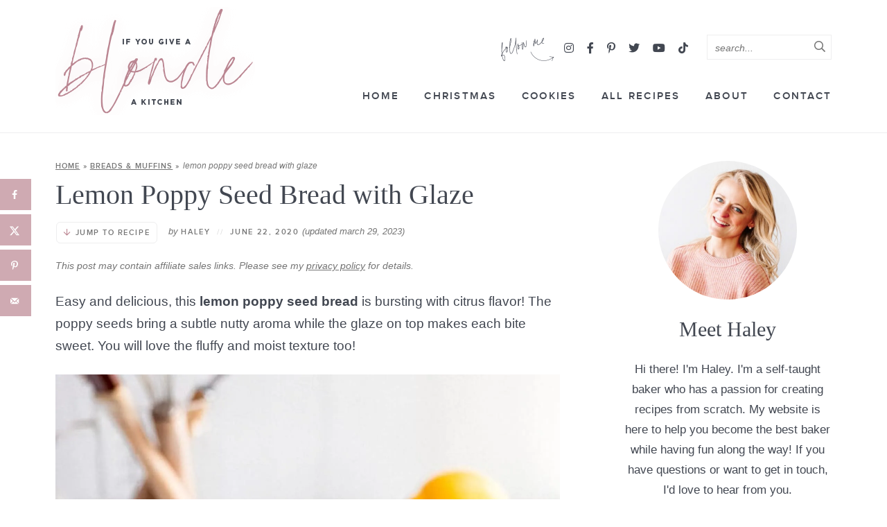

--- FILE ---
content_type: text/html; charset=UTF-8
request_url: https://www.ifyougiveablondeakitchen.com/lemon-poppy-seed-bread/
body_size: 63584
content:
<!DOCTYPE html>
<html lang="en-US">
<head><meta charset="UTF-8" /><script>if(navigator.userAgent.match(/MSIE|Internet Explorer/i)||navigator.userAgent.match(/Trident\/7\..*?rv:11/i)){var href=document.location.href;if(!href.match(/[?&]nowprocket/)){if(href.indexOf("?")==-1){if(href.indexOf("#")==-1){document.location.href=href+"?nowprocket=1"}else{document.location.href=href.replace("#","?nowprocket=1#")}}else{if(href.indexOf("#")==-1){document.location.href=href+"&nowprocket=1"}else{document.location.href=href.replace("#","&nowprocket=1#")}}}}</script><script>(()=>{class RocketLazyLoadScripts{constructor(){this.v="1.2.6",this.triggerEvents=["keydown","mousedown","mousemove","touchmove","touchstart","touchend","wheel"],this.userEventHandler=this.t.bind(this),this.touchStartHandler=this.i.bind(this),this.touchMoveHandler=this.o.bind(this),this.touchEndHandler=this.h.bind(this),this.clickHandler=this.u.bind(this),this.interceptedClicks=[],this.interceptedClickListeners=[],this.l(this),window.addEventListener("pageshow",(t=>{this.persisted=t.persisted,this.everythingLoaded&&this.m()})),this.CSPIssue=sessionStorage.getItem("rocketCSPIssue"),document.addEventListener("securitypolicyviolation",(t=>{this.CSPIssue||"script-src-elem"!==t.violatedDirective||"data"!==t.blockedURI||(this.CSPIssue=!0,sessionStorage.setItem("rocketCSPIssue",!0))})),document.addEventListener("DOMContentLoaded",(()=>{this.k()})),this.delayedScripts={normal:[],async:[],defer:[]},this.trash=[],this.allJQueries=[]}p(t){document.hidden?t.t():(this.triggerEvents.forEach((e=>window.addEventListener(e,t.userEventHandler,{passive:!0}))),window.addEventListener("touchstart",t.touchStartHandler,{passive:!0}),window.addEventListener("mousedown",t.touchStartHandler),document.addEventListener("visibilitychange",t.userEventHandler))}_(){this.triggerEvents.forEach((t=>window.removeEventListener(t,this.userEventHandler,{passive:!0}))),document.removeEventListener("visibilitychange",this.userEventHandler)}i(t){"HTML"!==t.target.tagName&&(window.addEventListener("touchend",this.touchEndHandler),window.addEventListener("mouseup",this.touchEndHandler),window.addEventListener("touchmove",this.touchMoveHandler,{passive:!0}),window.addEventListener("mousemove",this.touchMoveHandler),t.target.addEventListener("click",this.clickHandler),this.L(t.target,!0),this.S(t.target,"onclick","rocket-onclick"),this.C())}o(t){window.removeEventListener("touchend",this.touchEndHandler),window.removeEventListener("mouseup",this.touchEndHandler),window.removeEventListener("touchmove",this.touchMoveHandler,{passive:!0}),window.removeEventListener("mousemove",this.touchMoveHandler),t.target.removeEventListener("click",this.clickHandler),this.L(t.target,!1),this.S(t.target,"rocket-onclick","onclick"),this.M()}h(){window.removeEventListener("touchend",this.touchEndHandler),window.removeEventListener("mouseup",this.touchEndHandler),window.removeEventListener("touchmove",this.touchMoveHandler,{passive:!0}),window.removeEventListener("mousemove",this.touchMoveHandler)}u(t){t.target.removeEventListener("click",this.clickHandler),this.L(t.target,!1),this.S(t.target,"rocket-onclick","onclick"),this.interceptedClicks.push(t),t.preventDefault(),t.stopPropagation(),t.stopImmediatePropagation(),this.M()}O(){window.removeEventListener("touchstart",this.touchStartHandler,{passive:!0}),window.removeEventListener("mousedown",this.touchStartHandler),this.interceptedClicks.forEach((t=>{t.target.dispatchEvent(new MouseEvent("click",{view:t.view,bubbles:!0,cancelable:!0}))}))}l(t){EventTarget.prototype.addEventListenerWPRocketBase=EventTarget.prototype.addEventListener,EventTarget.prototype.addEventListener=function(e,i,o){"click"!==e||t.windowLoaded||i===t.clickHandler||t.interceptedClickListeners.push({target:this,func:i,options:o}),(this||window).addEventListenerWPRocketBase(e,i,o)}}L(t,e){this.interceptedClickListeners.forEach((i=>{i.target===t&&(e?t.removeEventListener("click",i.func,i.options):t.addEventListener("click",i.func,i.options))})),t.parentNode!==document.documentElement&&this.L(t.parentNode,e)}D(){return new Promise((t=>{this.P?this.M=t:t()}))}C(){this.P=!0}M(){this.P=!1}S(t,e,i){t.hasAttribute&&t.hasAttribute(e)&&(event.target.setAttribute(i,event.target.getAttribute(e)),event.target.removeAttribute(e))}t(){this._(this),"loading"===document.readyState?document.addEventListener("DOMContentLoaded",this.R.bind(this)):this.R()}k(){let t=[];document.querySelectorAll("script[type=rocketlazyloadscript][data-rocket-src]").forEach((e=>{let i=e.getAttribute("data-rocket-src");if(i&&!i.startsWith("data:")){0===i.indexOf("//")&&(i=location.protocol+i);try{const o=new URL(i).origin;o!==location.origin&&t.push({src:o,crossOrigin:e.crossOrigin||"module"===e.getAttribute("data-rocket-type")})}catch(t){}}})),t=[...new Map(t.map((t=>[JSON.stringify(t),t]))).values()],this.T(t,"preconnect")}async R(){this.lastBreath=Date.now(),this.j(this),this.F(this),this.I(),this.W(),this.q(),await this.A(this.delayedScripts.normal),await this.A(this.delayedScripts.defer),await this.A(this.delayedScripts.async);try{await this.U(),await this.H(this),await this.J()}catch(t){console.error(t)}window.dispatchEvent(new Event("rocket-allScriptsLoaded")),this.everythingLoaded=!0,this.D().then((()=>{this.O()})),this.N()}W(){document.querySelectorAll("script[type=rocketlazyloadscript]").forEach((t=>{t.hasAttribute("data-rocket-src")?t.hasAttribute("async")&&!1!==t.async?this.delayedScripts.async.push(t):t.hasAttribute("defer")&&!1!==t.defer||"module"===t.getAttribute("data-rocket-type")?this.delayedScripts.defer.push(t):this.delayedScripts.normal.push(t):this.delayedScripts.normal.push(t)}))}async B(t){if(await this.G(),!0!==t.noModule||!("noModule"in HTMLScriptElement.prototype))return new Promise((e=>{let i;function o(){(i||t).setAttribute("data-rocket-status","executed"),e()}try{if(navigator.userAgent.indexOf("Firefox/")>0||""===navigator.vendor||this.CSPIssue)i=document.createElement("script"),[...t.attributes].forEach((t=>{let e=t.nodeName;"type"!==e&&("data-rocket-type"===e&&(e="type"),"data-rocket-src"===e&&(e="src"),i.setAttribute(e,t.nodeValue))})),t.text&&(i.text=t.text),i.hasAttribute("src")?(i.addEventListener("load",o),i.addEventListener("error",(function(){i.setAttribute("data-rocket-status","failed-network"),e()})),setTimeout((()=>{i.isConnected||e()}),1)):(i.text=t.text,o()),t.parentNode.replaceChild(i,t);else{const i=t.getAttribute("data-rocket-type"),s=t.getAttribute("data-rocket-src");i?(t.type=i,t.removeAttribute("data-rocket-type")):t.removeAttribute("type"),t.addEventListener("load",o),t.addEventListener("error",(i=>{this.CSPIssue&&i.target.src.startsWith("data:")?(console.log("WPRocket: data-uri blocked by CSP -> fallback"),t.removeAttribute("src"),this.B(t).then(e)):(t.setAttribute("data-rocket-status","failed-network"),e())})),s?(t.removeAttribute("data-rocket-src"),t.src=s):t.src="data:text/javascript;base64,"+window.btoa(unescape(encodeURIComponent(t.text)))}}catch(i){t.setAttribute("data-rocket-status","failed-transform"),e()}}));t.setAttribute("data-rocket-status","skipped")}async A(t){const e=t.shift();return e&&e.isConnected?(await this.B(e),this.A(t)):Promise.resolve()}q(){this.T([...this.delayedScripts.normal,...this.delayedScripts.defer,...this.delayedScripts.async],"preload")}T(t,e){var i=document.createDocumentFragment();t.forEach((t=>{const o=t.getAttribute&&t.getAttribute("data-rocket-src")||t.src;if(o&&!o.startsWith("data:")){const s=document.createElement("link");s.href=o,s.rel=e,"preconnect"!==e&&(s.as="script"),t.getAttribute&&"module"===t.getAttribute("data-rocket-type")&&(s.crossOrigin=!0),t.crossOrigin&&(s.crossOrigin=t.crossOrigin),t.integrity&&(s.integrity=t.integrity),i.appendChild(s),this.trash.push(s)}})),document.head.appendChild(i)}j(t){let e={};function i(i,o){return e[o].eventsToRewrite.indexOf(i)>=0&&!t.everythingLoaded?"rocket-"+i:i}function o(t,o){!function(t){e[t]||(e[t]={originalFunctions:{add:t.addEventListener,remove:t.removeEventListener},eventsToRewrite:[]},t.addEventListener=function(){arguments[0]=i(arguments[0],t),e[t].originalFunctions.add.apply(t,arguments)},t.removeEventListener=function(){arguments[0]=i(arguments[0],t),e[t].originalFunctions.remove.apply(t,arguments)})}(t),e[t].eventsToRewrite.push(o)}function s(e,i){let o=e[i];e[i]=null,Object.defineProperty(e,i,{get:()=>o||function(){},set(s){t.everythingLoaded?o=s:e["rocket"+i]=o=s}})}o(document,"DOMContentLoaded"),o(window,"DOMContentLoaded"),o(window,"load"),o(window,"pageshow"),o(document,"readystatechange"),s(document,"onreadystatechange"),s(window,"onload"),s(window,"onpageshow");try{Object.defineProperty(document,"readyState",{get:()=>t.rocketReadyState,set(e){t.rocketReadyState=e},configurable:!0}),document.readyState="loading"}catch(t){console.log("WPRocket DJE readyState conflict, bypassing")}}F(t){let e;function i(e){return t.everythingLoaded?e:e.split(" ").map((t=>"load"===t||0===t.indexOf("load.")?"rocket-jquery-load":t)).join(" ")}function o(o){function s(t){const e=o.fn[t];o.fn[t]=o.fn.init.prototype[t]=function(){return this[0]===window&&("string"==typeof arguments[0]||arguments[0]instanceof String?arguments[0]=i(arguments[0]):"object"==typeof arguments[0]&&Object.keys(arguments[0]).forEach((t=>{const e=arguments[0][t];delete arguments[0][t],arguments[0][i(t)]=e}))),e.apply(this,arguments),this}}o&&o.fn&&!t.allJQueries.includes(o)&&(o.fn.ready=o.fn.init.prototype.ready=function(e){return t.domReadyFired?e.bind(document)(o):document.addEventListener("rocket-DOMContentLoaded",(()=>e.bind(document)(o))),o([])},s("on"),s("one"),t.allJQueries.push(o)),e=o}o(window.jQuery),Object.defineProperty(window,"jQuery",{get:()=>e,set(t){o(t)}})}async H(t){const e=document.querySelector("script[data-webpack]");e&&(await async function(){return new Promise((t=>{e.addEventListener("load",t),e.addEventListener("error",t)}))}(),await t.K(),await t.H(t))}async U(){this.domReadyFired=!0;try{document.readyState="interactive"}catch(t){}await this.G(),document.dispatchEvent(new Event("rocket-readystatechange")),await this.G(),document.rocketonreadystatechange&&document.rocketonreadystatechange(),await this.G(),document.dispatchEvent(new Event("rocket-DOMContentLoaded")),await this.G(),window.dispatchEvent(new Event("rocket-DOMContentLoaded"))}async J(){try{document.readyState="complete"}catch(t){}await this.G(),document.dispatchEvent(new Event("rocket-readystatechange")),await this.G(),document.rocketonreadystatechange&&document.rocketonreadystatechange(),await this.G(),window.dispatchEvent(new Event("rocket-load")),await this.G(),window.rocketonload&&window.rocketonload(),await this.G(),this.allJQueries.forEach((t=>t(window).trigger("rocket-jquery-load"))),await this.G();const t=new Event("rocket-pageshow");t.persisted=this.persisted,window.dispatchEvent(t),await this.G(),window.rocketonpageshow&&window.rocketonpageshow({persisted:this.persisted}),this.windowLoaded=!0}m(){document.onreadystatechange&&document.onreadystatechange(),window.onload&&window.onload(),window.onpageshow&&window.onpageshow({persisted:this.persisted})}I(){const t=new Map;document.write=document.writeln=function(e){const i=document.currentScript;i||console.error("WPRocket unable to document.write this: "+e);const o=document.createRange(),s=i.parentElement;let n=t.get(i);void 0===n&&(n=i.nextSibling,t.set(i,n));const c=document.createDocumentFragment();o.setStart(c,0),c.appendChild(o.createContextualFragment(e)),s.insertBefore(c,n)}}async G(){Date.now()-this.lastBreath>45&&(await this.K(),this.lastBreath=Date.now())}async K(){return document.hidden?new Promise((t=>setTimeout(t))):new Promise((t=>requestAnimationFrame(t)))}N(){this.trash.forEach((t=>t.remove()))}static run(){const t=new RocketLazyLoadScripts;t.p(t)}}RocketLazyLoadScripts.run()})();</script>
	
	<meta name="viewport" content="width=device-width, initial-scale=1" />
	<link rel="profile" href="https://gmpg.org/xfn/11" />
	<meta name='robots' content='index, follow, max-image-preview:large, max-snippet:-1, max-video-preview:-1' />
	<style></style>
	
	<!-- This site is optimized with the Yoast SEO Premium plugin v26.5 (Yoast SEO v26.5) - https://yoast.com/wordpress/plugins/seo/ -->
	<title>Lemon Poppy Seed Bread with Glaze</title><link rel="preload" data-rocket-preload as="font" href="https://www.ifyougiveablondeakitchen.com/wp-content/themes/ifyougiveablondeakitchen/fontawesome-subset/webfonts/fa-brands-400.woff2" crossorigin><link rel="preload" data-rocket-preload as="font" href="https://www.ifyougiveablondeakitchen.com/wp-content/themes/ifyougiveablondeakitchen/fontawesome-subset/webfonts/fa-regular-400.woff2" crossorigin><link rel="preload" data-rocket-preload as="font" href="https://www.ifyougiveablondeakitchen.com/wp-content/themes/ifyougiveablondeakitchen/fontawesome-subset/webfonts/fa-solid-900.woff2" crossorigin><link rel="preload" data-rocket-preload as="font" href="https://www.ifyougiveablondeakitchen.com/wp-content/themes/ifyougiveablondeakitchen/fonts/proximanova-semibold-webfont.woff2" crossorigin><style id="wpr-usedcss">img.emoji{display:inline!important;border:none!important;box-shadow:none!important;height:1em!important;width:1em!important;margin:0 .07em!important;vertical-align:-.1em!important;background:0 0!important;padding:0!important}:where(.wp-block-button__link){border-radius:9999px;box-shadow:none;padding:calc(.667em + 2px) calc(1.333em + 2px);text-decoration:none}:root :where(.wp-block-button .wp-block-button__link.is-style-outline),:root :where(.wp-block-button.is-style-outline>.wp-block-button__link){border:2px solid;padding:.667em 1.333em}:root :where(.wp-block-button .wp-block-button__link.is-style-outline:not(.has-text-color)),:root :where(.wp-block-button.is-style-outline>.wp-block-button__link:not(.has-text-color)){color:currentColor}:root :where(.wp-block-button .wp-block-button__link.is-style-outline:not(.has-background)),:root :where(.wp-block-button.is-style-outline>.wp-block-button__link:not(.has-background)){background-color:initial;background-image:none}:where(.wp-block-calendar table:not(.has-background) th){background:#ddd}:where(.wp-block-columns){margin-bottom:1.75em}:where(.wp-block-columns.has-background){padding:1.25em 2.375em}:where(.wp-block-post-comments input[type=submit]){border:none}:where(.wp-block-cover-image:not(.has-text-color)),:where(.wp-block-cover:not(.has-text-color)){color:#fff}:where(.wp-block-cover-image.is-light:not(.has-text-color)),:where(.wp-block-cover.is-light:not(.has-text-color)){color:#000}:root :where(.wp-block-cover h1:not(.has-text-color)),:root :where(.wp-block-cover h2:not(.has-text-color)),:root :where(.wp-block-cover h3:not(.has-text-color)),:root :where(.wp-block-cover h4:not(.has-text-color)),:root :where(.wp-block-cover h5:not(.has-text-color)),:root :where(.wp-block-cover h6:not(.has-text-color)),:root :where(.wp-block-cover p:not(.has-text-color)){color:inherit}:where(.wp-block-file){margin-bottom:1.5em}:where(.wp-block-file__button){border-radius:2em;display:inline-block;padding:.5em 1em}:where(.wp-block-file__button):is(a):active,:where(.wp-block-file__button):is(a):focus,:where(.wp-block-file__button):is(a):hover,:where(.wp-block-file__button):is(a):visited{box-shadow:none;color:#fff;opacity:.85;text-decoration:none}.wp-block-group{box-sizing:border-box}:where(.wp-block-group.wp-block-group-is-layout-constrained){position:relative}h1.has-background,h2.has-background,h3.has-background,h4.has-background,h5.has-background{padding:1.25em 2.375em}.wp-block-image img{box-sizing:border-box;height:auto;max-width:100%;vertical-align:bottom}.wp-block-image[style*=border-radius] img,.wp-block-image[style*=border-radius]>a{border-radius:inherit}.wp-block-image :where(figcaption){margin-bottom:1em;margin-top:.5em}:root :where(.wp-block-image.is-style-rounded img,.wp-block-image .is-style-rounded img){border-radius:9999px}.wp-block-image figure{margin:0}:where(.wp-block-latest-comments:not([style*=line-height] .wp-block-latest-comments__comment)){line-height:1.1}:where(.wp-block-latest-comments:not([style*=line-height] .wp-block-latest-comments__comment-excerpt p)){line-height:1.8}:root :where(.wp-block-latest-posts.is-grid){padding:0}:root :where(.wp-block-latest-posts.wp-block-latest-posts__list){padding-left:0}ol,ul{box-sizing:border-box}:root :where(ul.has-background,ol.has-background){padding:1.25em 2.375em}:where(.wp-block-navigation.has-background .wp-block-navigation-item a:not(.wp-element-button)),:where(.wp-block-navigation.has-background .wp-block-navigation-submenu a:not(.wp-element-button)){padding:.5em 1em}:where(.wp-block-navigation .wp-block-navigation__submenu-container .wp-block-navigation-item a:not(.wp-element-button)),:where(.wp-block-navigation .wp-block-navigation__submenu-container .wp-block-navigation-submenu a:not(.wp-element-button)),:where(.wp-block-navigation .wp-block-navigation__submenu-container .wp-block-navigation-submenu button.wp-block-navigation-item__content),:where(.wp-block-navigation .wp-block-navigation__submenu-container .wp-block-pages-list__item button.wp-block-navigation-item__content){padding:.5em 1em}:root :where(p.has-background){padding:1.25em 2.375em}:where(p.has-text-color:not(.has-link-color)) a{color:inherit}:where(.wp-block-post-comments-form) input:not([type=submit]),:where(.wp-block-post-comments-form) textarea{border:1px solid #949494;font-family:inherit;font-size:1em}:where(.wp-block-post-comments-form) input:where(:not([type=submit]):not([type=checkbox])),:where(.wp-block-post-comments-form) textarea{padding:calc(.667em + 2px)}:where(.wp-block-post-excerpt){margin-bottom:var(--wp--style--block-gap);margin-top:var(--wp--style--block-gap)}:where(.wp-block-preformatted.has-background){padding:1.25em 2.375em}:where(.wp-block-search__button){border:1px solid #ccc;padding:6px 10px}:where(.wp-block-search__input){font-family:inherit;font-size:inherit;font-style:inherit;font-weight:inherit;letter-spacing:inherit;line-height:inherit;text-transform:inherit}:where(.wp-block-search__button-inside .wp-block-search__inside-wrapper){border:1px solid #949494;box-sizing:border-box;padding:4px}:where(.wp-block-search__button-inside .wp-block-search__inside-wrapper) .wp-block-search__input{border:none;border-radius:0;padding:0 4px}:where(.wp-block-search__button-inside .wp-block-search__inside-wrapper) .wp-block-search__input:focus{outline:0}:where(.wp-block-search__button-inside .wp-block-search__inside-wrapper) :where(.wp-block-search__button){padding:4px 8px}:root :where(.wp-block-separator.is-style-dots){height:auto;line-height:1;text-align:center}:root :where(.wp-block-separator.is-style-dots):before{color:currentColor;content:"···";font-family:serif;font-size:1.5em;letter-spacing:2em;padding-left:2em}:root :where(.wp-block-site-logo.is-style-rounded){border-radius:9999px}:root :where(.wp-block-site-title a){color:inherit}:where(.wp-block-social-links:not(.is-style-logos-only)) .wp-social-link{background-color:#f0f0f0;color:#444}:where(.wp-block-social-links:not(.is-style-logos-only)) .wp-social-link-amazon{background-color:#f90;color:#fff}:where(.wp-block-social-links:not(.is-style-logos-only)) .wp-social-link-bandcamp{background-color:#1ea0c3;color:#fff}:where(.wp-block-social-links:not(.is-style-logos-only)) .wp-social-link-behance{background-color:#0757fe;color:#fff}:where(.wp-block-social-links:not(.is-style-logos-only)) .wp-social-link-bluesky{background-color:#0a7aff;color:#fff}:where(.wp-block-social-links:not(.is-style-logos-only)) .wp-social-link-codepen{background-color:#1e1f26;color:#fff}:where(.wp-block-social-links:not(.is-style-logos-only)) .wp-social-link-deviantart{background-color:#02e49b;color:#fff}:where(.wp-block-social-links:not(.is-style-logos-only)) .wp-social-link-dribbble{background-color:#e94c89;color:#fff}:where(.wp-block-social-links:not(.is-style-logos-only)) .wp-social-link-dropbox{background-color:#4280ff;color:#fff}:where(.wp-block-social-links:not(.is-style-logos-only)) .wp-social-link-etsy{background-color:#f45800;color:#fff}:where(.wp-block-social-links:not(.is-style-logos-only)) .wp-social-link-facebook{background-color:#1778f2;color:#fff}:where(.wp-block-social-links:not(.is-style-logos-only)) .wp-social-link-fivehundredpx{background-color:#000;color:#fff}:where(.wp-block-social-links:not(.is-style-logos-only)) .wp-social-link-flickr{background-color:#0461dd;color:#fff}:where(.wp-block-social-links:not(.is-style-logos-only)) .wp-social-link-foursquare{background-color:#e65678;color:#fff}:where(.wp-block-social-links:not(.is-style-logos-only)) .wp-social-link-github{background-color:#24292d;color:#fff}:where(.wp-block-social-links:not(.is-style-logos-only)) .wp-social-link-goodreads{background-color:#eceadd;color:#382110}:where(.wp-block-social-links:not(.is-style-logos-only)) .wp-social-link-google{background-color:#ea4434;color:#fff}:where(.wp-block-social-links:not(.is-style-logos-only)) .wp-social-link-gravatar{background-color:#1d4fc4;color:#fff}:where(.wp-block-social-links:not(.is-style-logos-only)) .wp-social-link-instagram{background-color:#f00075;color:#fff}:where(.wp-block-social-links:not(.is-style-logos-only)) .wp-social-link-lastfm{background-color:#e21b24;color:#fff}:where(.wp-block-social-links:not(.is-style-logos-only)) .wp-social-link-linkedin{background-color:#0d66c2;color:#fff}:where(.wp-block-social-links:not(.is-style-logos-only)) .wp-social-link-mastodon{background-color:#3288d4;color:#fff}:where(.wp-block-social-links:not(.is-style-logos-only)) .wp-social-link-medium{background-color:#000;color:#fff}:where(.wp-block-social-links:not(.is-style-logos-only)) .wp-social-link-meetup{background-color:#f6405f;color:#fff}:where(.wp-block-social-links:not(.is-style-logos-only)) .wp-social-link-patreon{background-color:#000;color:#fff}:where(.wp-block-social-links:not(.is-style-logos-only)) .wp-social-link-pinterest{background-color:#e60122;color:#fff}:where(.wp-block-social-links:not(.is-style-logos-only)) .wp-social-link-pocket{background-color:#ef4155;color:#fff}:where(.wp-block-social-links:not(.is-style-logos-only)) .wp-social-link-reddit{background-color:#ff4500;color:#fff}:where(.wp-block-social-links:not(.is-style-logos-only)) .wp-social-link-skype{background-color:#0478d7;color:#fff}:where(.wp-block-social-links:not(.is-style-logos-only)) .wp-social-link-snapchat{background-color:#fefc00;color:#fff;stroke:#000}:where(.wp-block-social-links:not(.is-style-logos-only)) .wp-social-link-soundcloud{background-color:#ff5600;color:#fff}:where(.wp-block-social-links:not(.is-style-logos-only)) .wp-social-link-spotify{background-color:#1bd760;color:#fff}:where(.wp-block-social-links:not(.is-style-logos-only)) .wp-social-link-telegram{background-color:#2aabee;color:#fff}:where(.wp-block-social-links:not(.is-style-logos-only)) .wp-social-link-threads{background-color:#000;color:#fff}:where(.wp-block-social-links:not(.is-style-logos-only)) .wp-social-link-tiktok{background-color:#000;color:#fff}:where(.wp-block-social-links:not(.is-style-logos-only)) .wp-social-link-tumblr{background-color:#011835;color:#fff}:where(.wp-block-social-links:not(.is-style-logos-only)) .wp-social-link-twitch{background-color:#6440a4;color:#fff}:where(.wp-block-social-links:not(.is-style-logos-only)) .wp-social-link-twitter{background-color:#1da1f2;color:#fff}:where(.wp-block-social-links:not(.is-style-logos-only)) .wp-social-link-vimeo{background-color:#1eb7ea;color:#fff}:where(.wp-block-social-links:not(.is-style-logos-only)) .wp-social-link-vk{background-color:#4680c2;color:#fff}:where(.wp-block-social-links:not(.is-style-logos-only)) .wp-social-link-wordpress{background-color:#3499cd;color:#fff}:where(.wp-block-social-links:not(.is-style-logos-only)) .wp-social-link-whatsapp{background-color:#25d366;color:#fff}:where(.wp-block-social-links:not(.is-style-logos-only)) .wp-social-link-x{background-color:#000;color:#fff}:where(.wp-block-social-links:not(.is-style-logos-only)) .wp-social-link-yelp{background-color:#d32422;color:#fff}:where(.wp-block-social-links:not(.is-style-logos-only)) .wp-social-link-youtube{background-color:red;color:#fff}:where(.wp-block-social-links.is-style-logos-only) .wp-social-link{background:0 0}:where(.wp-block-social-links.is-style-logos-only) .wp-social-link svg{height:1.25em;width:1.25em}:where(.wp-block-social-links.is-style-logos-only) .wp-social-link-amazon{color:#f90}:where(.wp-block-social-links.is-style-logos-only) .wp-social-link-bandcamp{color:#1ea0c3}:where(.wp-block-social-links.is-style-logos-only) .wp-social-link-behance{color:#0757fe}:where(.wp-block-social-links.is-style-logos-only) .wp-social-link-bluesky{color:#0a7aff}:where(.wp-block-social-links.is-style-logos-only) .wp-social-link-codepen{color:#1e1f26}:where(.wp-block-social-links.is-style-logos-only) .wp-social-link-deviantart{color:#02e49b}:where(.wp-block-social-links.is-style-logos-only) .wp-social-link-dribbble{color:#e94c89}:where(.wp-block-social-links.is-style-logos-only) .wp-social-link-dropbox{color:#4280ff}:where(.wp-block-social-links.is-style-logos-only) .wp-social-link-etsy{color:#f45800}:where(.wp-block-social-links.is-style-logos-only) .wp-social-link-facebook{color:#1778f2}:where(.wp-block-social-links.is-style-logos-only) .wp-social-link-fivehundredpx{color:#000}:where(.wp-block-social-links.is-style-logos-only) .wp-social-link-flickr{color:#0461dd}:where(.wp-block-social-links.is-style-logos-only) .wp-social-link-foursquare{color:#e65678}:where(.wp-block-social-links.is-style-logos-only) .wp-social-link-github{color:#24292d}:where(.wp-block-social-links.is-style-logos-only) .wp-social-link-goodreads{color:#382110}:where(.wp-block-social-links.is-style-logos-only) .wp-social-link-google{color:#ea4434}:where(.wp-block-social-links.is-style-logos-only) .wp-social-link-gravatar{color:#1d4fc4}:where(.wp-block-social-links.is-style-logos-only) .wp-social-link-instagram{color:#f00075}:where(.wp-block-social-links.is-style-logos-only) .wp-social-link-lastfm{color:#e21b24}:where(.wp-block-social-links.is-style-logos-only) .wp-social-link-linkedin{color:#0d66c2}:where(.wp-block-social-links.is-style-logos-only) .wp-social-link-mastodon{color:#3288d4}:where(.wp-block-social-links.is-style-logos-only) .wp-social-link-medium{color:#000}:where(.wp-block-social-links.is-style-logos-only) .wp-social-link-meetup{color:#f6405f}:where(.wp-block-social-links.is-style-logos-only) .wp-social-link-patreon{color:#000}:where(.wp-block-social-links.is-style-logos-only) .wp-social-link-pinterest{color:#e60122}:where(.wp-block-social-links.is-style-logos-only) .wp-social-link-pocket{color:#ef4155}:where(.wp-block-social-links.is-style-logos-only) .wp-social-link-reddit{color:#ff4500}:where(.wp-block-social-links.is-style-logos-only) .wp-social-link-skype{color:#0478d7}:where(.wp-block-social-links.is-style-logos-only) .wp-social-link-snapchat{color:#fff;stroke:#000}:where(.wp-block-social-links.is-style-logos-only) .wp-social-link-soundcloud{color:#ff5600}:where(.wp-block-social-links.is-style-logos-only) .wp-social-link-spotify{color:#1bd760}:where(.wp-block-social-links.is-style-logos-only) .wp-social-link-telegram{color:#2aabee}:where(.wp-block-social-links.is-style-logos-only) .wp-social-link-threads{color:#000}:where(.wp-block-social-links.is-style-logos-only) .wp-social-link-tiktok{color:#000}:where(.wp-block-social-links.is-style-logos-only) .wp-social-link-tumblr{color:#011835}:where(.wp-block-social-links.is-style-logos-only) .wp-social-link-twitch{color:#6440a4}:where(.wp-block-social-links.is-style-logos-only) .wp-social-link-twitter{color:#1da1f2}:where(.wp-block-social-links.is-style-logos-only) .wp-social-link-vimeo{color:#1eb7ea}:where(.wp-block-social-links.is-style-logos-only) .wp-social-link-vk{color:#4680c2}:where(.wp-block-social-links.is-style-logos-only) .wp-social-link-whatsapp{color:#25d366}:where(.wp-block-social-links.is-style-logos-only) .wp-social-link-wordpress{color:#3499cd}:where(.wp-block-social-links.is-style-logos-only) .wp-social-link-x{color:#000}:where(.wp-block-social-links.is-style-logos-only) .wp-social-link-yelp{color:#d32422}:where(.wp-block-social-links.is-style-logos-only) .wp-social-link-youtube{color:red}:root :where(.wp-block-social-links .wp-social-link a){padding:.25em}:root :where(.wp-block-social-links.is-style-logos-only .wp-social-link a){padding:0}:root :where(.wp-block-social-links.is-style-pill-shape .wp-social-link a){padding-left:.66667em;padding-right:.66667em}:root :where(.wp-block-tag-cloud.is-style-outline){display:flex;flex-wrap:wrap;gap:1ch}:root :where(.wp-block-tag-cloud.is-style-outline a){border:1px solid;font-size:unset!important;margin-right:0;padding:1ch 2ch;text-decoration:none!important}:where(.wp-block-term-description){margin-bottom:var(--wp--style--block-gap);margin-top:var(--wp--style--block-gap)}:where(pre.wp-block-verse){font-family:inherit}.entry-content{counter-reset:footnotes}:root{--wp--preset--font-size--normal:16px;--wp--preset--font-size--huge:42px}.has-text-align-center{text-align:center}.screen-reader-text{border:0;clip:rect(1px,1px,1px,1px);clip-path:inset(50%);height:1px;margin:-1px;overflow:hidden;padding:0;position:absolute;width:1px;word-wrap:normal!important}.screen-reader-text:focus{background-color:#ddd;clip:auto!important;clip-path:none;color:#444;display:block;font-size:1em;height:auto;left:5px;line-height:normal;padding:15px 23px 14px;text-decoration:none;top:5px;width:auto;z-index:100000}html :where(.has-border-color){border-style:solid}html :where([style*=border-top-color]){border-top-style:solid}html :where([style*=border-right-color]){border-right-style:solid}html :where([style*=border-bottom-color]){border-bottom-style:solid}html :where([style*=border-left-color]){border-left-style:solid}html :where([style*=border-width]){border-style:solid}html :where([style*=border-top-width]){border-top-style:solid}html :where([style*=border-right-width]){border-right-style:solid}html :where([style*=border-bottom-width]){border-bottom-style:solid}html :where([style*=border-left-width]){border-left-style:solid}html :where(img[class*=wp-image-]){height:auto;max-width:100%}:where(figure){margin:0 0 1em}html :where(.is-position-sticky){--wp-admin--admin-bar--position-offset:var(--wp-admin--admin-bar--height,0px)}form.formkit-form[data-format=inline]{margin-left:auto;margin-right:auto;margin-bottom:20px}@media only screen and (min-width:482px){form.formkit-form[data-format=inline]{margin-bottom:30px}}:root{--wp--preset--aspect-ratio--square:1;--wp--preset--aspect-ratio--4-3:4/3;--wp--preset--aspect-ratio--3-4:3/4;--wp--preset--aspect-ratio--3-2:3/2;--wp--preset--aspect-ratio--2-3:2/3;--wp--preset--aspect-ratio--16-9:16/9;--wp--preset--aspect-ratio--9-16:9/16;--wp--preset--color--black:#000000;--wp--preset--color--cyan-bluish-gray:#abb8c3;--wp--preset--color--white:#ffffff;--wp--preset--color--pale-pink:#f78da7;--wp--preset--color--vivid-red:#cf2e2e;--wp--preset--color--luminous-vivid-orange:#ff6900;--wp--preset--color--luminous-vivid-amber:#fcb900;--wp--preset--color--light-green-cyan:#7bdcb5;--wp--preset--color--vivid-green-cyan:#00d084;--wp--preset--color--pale-cyan-blue:#8ed1fc;--wp--preset--color--vivid-cyan-blue:#0693e3;--wp--preset--color--vivid-purple:#9b51e0;--wp--preset--color--charcoal:#424751;--wp--preset--color--pink:#bb8591;--wp--preset--color--medpink:#d6b6bd;--wp--preset--color--lightpink:#ebdade;--wp--preset--color--lightgray:#eeeeef;--wp--preset--color--pattern:#d5d7d9;--wp--preset--gradient--vivid-cyan-blue-to-vivid-purple:linear-gradient(135deg,rgba(6, 147, 227, 1) 0%,rgb(155, 81, 224) 100%);--wp--preset--gradient--light-green-cyan-to-vivid-green-cyan:linear-gradient(135deg,rgb(122, 220, 180) 0%,rgb(0, 208, 130) 100%);--wp--preset--gradient--luminous-vivid-amber-to-luminous-vivid-orange:linear-gradient(135deg,rgba(252, 185, 0, 1) 0%,rgba(255, 105, 0, 1) 100%);--wp--preset--gradient--luminous-vivid-orange-to-vivid-red:linear-gradient(135deg,rgba(255, 105, 0, 1) 0%,rgb(207, 46, 46) 100%);--wp--preset--gradient--very-light-gray-to-cyan-bluish-gray:linear-gradient(135deg,rgb(238, 238, 238) 0%,rgb(169, 184, 195) 100%);--wp--preset--gradient--cool-to-warm-spectrum:linear-gradient(135deg,rgb(74, 234, 220) 0%,rgb(151, 120, 209) 20%,rgb(207, 42, 186) 40%,rgb(238, 44, 130) 60%,rgb(251, 105, 98) 80%,rgb(254, 248, 76) 100%);--wp--preset--gradient--blush-light-purple:linear-gradient(135deg,rgb(255, 206, 236) 0%,rgb(152, 150, 240) 100%);--wp--preset--gradient--blush-bordeaux:linear-gradient(135deg,rgb(254, 205, 165) 0%,rgb(254, 45, 45) 50%,rgb(107, 0, 62) 100%);--wp--preset--gradient--luminous-dusk:linear-gradient(135deg,rgb(255, 203, 112) 0%,rgb(199, 81, 192) 50%,rgb(65, 88, 208) 100%);--wp--preset--gradient--pale-ocean:linear-gradient(135deg,rgb(255, 245, 203) 0%,rgb(182, 227, 212) 50%,rgb(51, 167, 181) 100%);--wp--preset--gradient--electric-grass:linear-gradient(135deg,rgb(202, 248, 128) 0%,rgb(113, 206, 126) 100%);--wp--preset--gradient--midnight:linear-gradient(135deg,rgb(2, 3, 129) 0%,rgb(40, 116, 252) 100%);--wp--preset--font-size--small:13px;--wp--preset--font-size--medium:20px;--wp--preset--font-size--large:36px;--wp--preset--font-size--x-large:42px;--wp--preset--spacing--20:0.44rem;--wp--preset--spacing--30:0.67rem;--wp--preset--spacing--40:1rem;--wp--preset--spacing--50:1.5rem;--wp--preset--spacing--60:2.25rem;--wp--preset--spacing--70:3.38rem;--wp--preset--spacing--80:5.06rem;--wp--preset--shadow--natural:6px 6px 9px rgba(0, 0, 0, .2);--wp--preset--shadow--deep:12px 12px 50px rgba(0, 0, 0, .4);--wp--preset--shadow--sharp:6px 6px 0px rgba(0, 0, 0, .2);--wp--preset--shadow--outlined:6px 6px 0px -3px rgba(255, 255, 255, 1),6px 6px rgba(0, 0, 0, 1);--wp--preset--shadow--crisp:6px 6px 0px rgba(0, 0, 0, 1)}:where(.is-layout-flex){gap:.5em}:where(.is-layout-grid){gap:.5em}:where(.wp-block-post-template.is-layout-flex){gap:1.25em}:where(.wp-block-post-template.is-layout-grid){gap:1.25em}:where(.wp-block-columns.is-layout-flex){gap:2em}:where(.wp-block-columns.is-layout-grid){gap:2em}:root :where(.wp-block-pullquote){font-size:1.5em;line-height:1.6}.schema-faq .schema-faq-section{border:1px solid #d1dfee;margin-bottom:20px;background-color:#fdfeff}.schema-faq .schema-faq-question{font-size:14px;font-weight:700;text-decoration:none;margin:0;padding:15px 40px 15px 15px;line-height:1.4;cursor:pointer;position:relative;-webkit-touch-callout:none;-webkit-user-select:none;-moz-user-select:none;-ms-user-select:none;user-select:none;display:block}.schema-faq .schema-faq-question.faq-q-open{border-bottom:1px solid #d1dfee}.schema-faq .schema-faq-question:after{content:"+";position:absolute;top:0;right:15px;text-align:center;font-weight:700;color:#000;font-size:20px;height:100%;display:flex;flex-direction:column;justify-content:center}.schema-faq .schema-faq-question.faq-q-open:after{content:"-"}.schema-faq p.schema-faq-answer{margin:0;padding:15px;background-color:#fff;font-size:16px;line-height:1.4;border-bottom:1px solid #dedee0;display:none}#dpsp-content-bottom{margin-top:1.2em}.dpsp-share-text{margin-bottom:10px;font-weight:700}.dpsp-networks-btns-wrapper{margin:0!important;padding:0!important;list-style:none!important}.dpsp-networks-btns-wrapper:after{display:block;clear:both;height:0;content:""}.dpsp-networks-btns-wrapper li{float:left;margin:0;padding:0;border:0;list-style-type:none!important;-webkit-transition:.15s ease-in;-moz-transition:.15s ease-in;-o-transition:.15s ease-in;transition:all .15s ease-in}.dpsp-networks-btns-wrapper li:before{display:none!important}.dpsp-networks-btns-wrapper li:first-child{margin-left:0!important}.dpsp-networks-btns-wrapper .dpsp-network-btn{display:flex;position:relative;-moz-box-sizing:border-box;box-sizing:border-box;width:100%;min-width:40px;height:40px;max-height:40px;padding:0;border:2px solid;border-radius:0;box-shadow:none;font-family:Arial,sans-serif;font-size:14px;font-weight:700;line-height:36px;text-align:center;vertical-align:middle;text-decoration:none!important;text-transform:unset!important;cursor:pointer;-webkit-transition:.15s ease-in;-moz-transition:.15s ease-in;-o-transition:.15s ease-in;transition:all .15s ease-in}.dpsp-networks-btns-wrapper .dpsp-network-btn .dpsp-network-label{padding-right:.5em;padding-left:.5em}.dpsp-networks-btns-wrapper .dpsp-network-btn.dpsp-has-count .dpsp-network-label{padding-right:.25em}@media screen and (max-width:480px){.dpsp-no-labels-mobile .dpsp-network-label{display:none!important}}.dpsp-networks-btns-wrapper.dpsp-column-auto .dpsp-network-btn.dpsp-no-label{width:40px}.dpsp-button-style-6 .dpsp-networks-btns-wrapper.dpsp-column-auto:not(.dpsp-networks-btns-sidebar):not(.dpsp-networks-btns-sticky-bar) .dpsp-network-btn.dpsp-no-label .dpsp-network-icon{left:-2px}.dpsp-networks-btns-wrapper .dpsp-network-btn:focus,.dpsp-networks-btns-wrapper .dpsp-network-btn:hover{border:2px solid;outline:0;box-shadow:0 0 0 3px rgba(21,156,228,.4);box-shadow:0 0 0 3px var(--networkHover)}.dpsp-networks-btns-wrapper .dpsp-network-btn:after{display:block;clear:both;height:0;content:""}.dpsp-networks-btns-wrapper.dpsp-column-auto .dpsp-network-btn.dpsp-no-label{padding-left:0!important}.dpsp-networks-btns-wrapper .dpsp-network-btn .dpsp-network-count{padding-right:.5em;padding-left:.25em;font-size:13px;font-weight:400;white-space:nowrap}.dpsp-networks-btns-wrapper.dpsp-networks-btns-sidebar .dpsp-network-btn .dpsp-network-count{position:absolute;bottom:0;left:0;width:100%;height:20px;margin-left:0;padding-left:.5em;font-size:11px;line-height:20px;text-align:center}.dpsp-shape-circle .dpsp-networks-btns-wrapper:not(.dpsp-networks-btns-sidebar) .dpsp-network-btn:not(.dpsp-no-label){padding-right:10px}.dpsp-no-labels .dpsp-networks-btns-wrapper .dpsp-network-btn{padding:0!important;text-align:center}.dpsp-facebook{--networkAccent:#334d87;--networkColor:#3a579a;--networkHover:rgba(51, 77, 135, .4)}.dpsp-networks-btns-wrapper .dpsp-network-btn.dpsp-facebook{border-color:#3a579a;color:#3a579a;background:#3a579a}.dpsp-networks-btns-wrapper .dpsp-network-btn.dpsp-facebook:not(:hover):not(:active){color:#3a579a}.dpsp-networks-btns-wrapper .dpsp-network-btn.dpsp-facebook .dpsp-network-icon{border-color:#3a579a;color:#3a579a;background:#3a579a}.dpsp-networks-btns-wrapper .dpsp-network-btn.dpsp-facebook .dpsp-network-icon.dpsp-network-icon-outlined .dpsp-network-icon-inner>svg{fill:none!important;stroke:var(--customNetworkColor,var(--networkColor,#3a579a));stroke-width:1}.dpsp-networks-btns-wrapper .dpsp-network-btn.dpsp-facebook .dpsp-network-icon .dpsp-network-icon-inner>svg{fill:var(--customNetworkColor,var(--networkColor,#3a579a))}.dpsp-networks-btns-wrapper .dpsp-network-btn.dpsp-facebook .dpsp-network-icon .dpsp-network-icon-inner>svg>svg{fill:var(--customNetworkColor,var(--networkColor,#3a579a));stroke:var(--customNetworkColor,var(--networkColor,#3a579a));stroke-width:1}.dpsp-networks-btns-wrapper .dpsp-network-btn.dpsp-facebook:focus,.dpsp-networks-btns-wrapper .dpsp-network-btn.dpsp-facebook:focus .dpsp-network-icon,.dpsp-networks-btns-wrapper .dpsp-network-btn.dpsp-facebook:hover,.dpsp-networks-btns-wrapper .dpsp-network-btn.dpsp-facebook:hover .dpsp-network-icon{border-color:#334d87;color:#334d87;background:#334d87}.dpsp-networks-btns-wrapper .dpsp-network-btn.dpsp-facebook:focus .dpsp-network-icon .dpsp-network-icon-inner>svg,.dpsp-networks-btns-wrapper .dpsp-network-btn.dpsp-facebook:hover .dpsp-network-icon .dpsp-network-icon-inner>svg{fill:#334d87}.dpsp-networks-btns-wrapper .dpsp-network-btn.dpsp-facebook:focus .dpsp-network-icon .dpsp-network-icon-inner>svg>svg,.dpsp-networks-btns-wrapper .dpsp-network-btn.dpsp-facebook:hover .dpsp-network-icon .dpsp-network-icon-inner>svg>svg{fill:var(--customNetworkHoverColor,var(--networkHover,#334d87));stroke:var(--customNetworkHoverColor,var(--networkHover,#334d87))}.dpsp-x{--networkAccent:#000;--networkColor:#000;--networkHover:rgba(0, 0, 0, .4)}.dpsp-networks-btns-wrapper .dpsp-network-btn.dpsp-x{border-color:#000;color:#000;background:#000}.dpsp-networks-btns-wrapper .dpsp-network-btn.dpsp-x:not(:hover):not(:active){color:#000}.dpsp-networks-btns-wrapper .dpsp-network-btn.dpsp-x .dpsp-network-icon{border-color:#000;color:#000;background:#000}.dpsp-networks-btns-wrapper .dpsp-network-btn.dpsp-x .dpsp-network-icon.dpsp-network-icon-outlined .dpsp-network-icon-inner>svg{fill:none!important;stroke:var(--customNetworkColor,var(--networkColor,#000));stroke-width:1}.dpsp-networks-btns-wrapper .dpsp-network-btn.dpsp-x .dpsp-network-icon .dpsp-network-icon-inner>svg{fill:var(--customNetworkColor,var(--networkColor,#000))}.dpsp-networks-btns-wrapper .dpsp-network-btn.dpsp-x .dpsp-network-icon .dpsp-network-icon-inner>svg>svg{fill:var(--customNetworkColor,var(--networkColor,#000));stroke:var(--customNetworkColor,var(--networkColor,#000));stroke-width:1}.dpsp-networks-btns-wrapper .dpsp-network-btn.dpsp-x:focus,.dpsp-networks-btns-wrapper .dpsp-network-btn.dpsp-x:focus .dpsp-network-icon,.dpsp-networks-btns-wrapper .dpsp-network-btn.dpsp-x:hover,.dpsp-networks-btns-wrapper .dpsp-network-btn.dpsp-x:hover .dpsp-network-icon{border-color:#000;color:#000;background:#000}.dpsp-networks-btns-wrapper .dpsp-network-btn.dpsp-x:focus .dpsp-network-icon .dpsp-network-icon-inner>svg,.dpsp-networks-btns-wrapper .dpsp-network-btn.dpsp-x:hover .dpsp-network-icon .dpsp-network-icon-inner>svg{fill:#000}.dpsp-networks-btns-wrapper .dpsp-network-btn.dpsp-x:focus .dpsp-network-icon .dpsp-network-icon-inner>svg>svg,.dpsp-networks-btns-wrapper .dpsp-network-btn.dpsp-x:hover .dpsp-network-icon .dpsp-network-icon-inner>svg>svg{fill:var(--customNetworkHoverColor,var(--networkHover,#000));stroke:var(--customNetworkHoverColor,var(--networkHover,#000))}.dpsp-pinterest{--networkAccent:#b31e24;--networkColor:#c92228;--networkHover:rgba(179, 30, 36, .4)}.dpsp-networks-btns-wrapper .dpsp-network-btn.dpsp-pinterest{border-color:#c92228;color:#c92228;background:#c92228}.dpsp-networks-btns-wrapper .dpsp-network-btn.dpsp-pinterest:not(:hover):not(:active){color:#c92228}.dpsp-networks-btns-wrapper .dpsp-network-btn.dpsp-pinterest .dpsp-network-icon{border-color:#c92228;color:#c92228;background:#c92228}.dpsp-networks-btns-wrapper .dpsp-network-btn.dpsp-pinterest .dpsp-network-icon.dpsp-network-icon-outlined .dpsp-network-icon-inner>svg{fill:none!important;stroke:var(--customNetworkColor,var(--networkColor,#c92228));stroke-width:1}.dpsp-networks-btns-wrapper .dpsp-network-btn.dpsp-pinterest .dpsp-network-icon .dpsp-network-icon-inner>svg{fill:var(--customNetworkColor,var(--networkColor,#c92228))}.dpsp-networks-btns-wrapper .dpsp-network-btn.dpsp-pinterest .dpsp-network-icon .dpsp-network-icon-inner>svg>svg{fill:var(--customNetworkColor,var(--networkColor,#c92228));stroke:var(--customNetworkColor,var(--networkColor,#c92228));stroke-width:1}.dpsp-networks-btns-wrapper .dpsp-network-btn.dpsp-pinterest:focus,.dpsp-networks-btns-wrapper .dpsp-network-btn.dpsp-pinterest:focus .dpsp-network-icon,.dpsp-networks-btns-wrapper .dpsp-network-btn.dpsp-pinterest:hover,.dpsp-networks-btns-wrapper .dpsp-network-btn.dpsp-pinterest:hover .dpsp-network-icon{border-color:#b31e24;color:#b31e24;background:#b31e24}.dpsp-networks-btns-wrapper .dpsp-network-btn.dpsp-pinterest:focus .dpsp-network-icon .dpsp-network-icon-inner>svg,.dpsp-networks-btns-wrapper .dpsp-network-btn.dpsp-pinterest:hover .dpsp-network-icon .dpsp-network-icon-inner>svg{fill:#b31e24}.dpsp-networks-btns-wrapper .dpsp-network-btn.dpsp-pinterest:focus .dpsp-network-icon .dpsp-network-icon-inner>svg>svg,.dpsp-networks-btns-wrapper .dpsp-network-btn.dpsp-pinterest:hover .dpsp-network-icon .dpsp-network-icon-inner>svg>svg{fill:var(--customNetworkHoverColor,var(--networkHover,#b31e24));stroke:var(--customNetworkHoverColor,var(--networkHover,#b31e24))}.dpsp-whatsapp{--networkAccent:#21c960;--networkColor:#25d366;--networkHover:rgba(33, 201, 96, .4)}.dpsp-networks-btns-wrapper .dpsp-network-btn.dpsp-whatsapp{border-color:#25d366;color:#25d366;background:#25d366}.dpsp-networks-btns-wrapper .dpsp-network-btn.dpsp-whatsapp:not(:hover):not(:active){color:#25d366}.dpsp-networks-btns-wrapper .dpsp-network-btn.dpsp-whatsapp .dpsp-network-icon{border-color:#25d366;color:#25d366;background:#25d366}.dpsp-networks-btns-wrapper .dpsp-network-btn.dpsp-whatsapp .dpsp-network-icon.dpsp-network-icon-outlined .dpsp-network-icon-inner>svg{fill:none!important;stroke:var(--customNetworkColor,var(--networkColor,#25d366));stroke-width:1}.dpsp-networks-btns-wrapper .dpsp-network-btn.dpsp-whatsapp .dpsp-network-icon .dpsp-network-icon-inner>svg{fill:var(--customNetworkColor,var(--networkColor,#25d366))}.dpsp-networks-btns-wrapper .dpsp-network-btn.dpsp-whatsapp .dpsp-network-icon .dpsp-network-icon-inner>svg>svg{fill:var(--customNetworkColor,var(--networkColor,#25d366));stroke:var(--customNetworkColor,var(--networkColor,#25d366));stroke-width:1}.dpsp-networks-btns-wrapper .dpsp-network-btn.dpsp-whatsapp:focus,.dpsp-networks-btns-wrapper .dpsp-network-btn.dpsp-whatsapp:focus .dpsp-network-icon,.dpsp-networks-btns-wrapper .dpsp-network-btn.dpsp-whatsapp:hover,.dpsp-networks-btns-wrapper .dpsp-network-btn.dpsp-whatsapp:hover .dpsp-network-icon{border-color:#21c960;color:#21c960;background:#21c960}.dpsp-networks-btns-wrapper .dpsp-network-btn.dpsp-whatsapp:focus .dpsp-network-icon .dpsp-network-icon-inner>svg,.dpsp-networks-btns-wrapper .dpsp-network-btn.dpsp-whatsapp:hover .dpsp-network-icon .dpsp-network-icon-inner>svg{fill:#21c960}.dpsp-networks-btns-wrapper .dpsp-network-btn.dpsp-whatsapp:focus .dpsp-network-icon .dpsp-network-icon-inner>svg>svg,.dpsp-networks-btns-wrapper .dpsp-network-btn.dpsp-whatsapp:hover .dpsp-network-icon .dpsp-network-icon-inner>svg>svg{fill:var(--customNetworkHoverColor,var(--networkHover,#21c960));stroke:var(--customNetworkHoverColor,var(--networkHover,#21c960))}.dpsp-yummly{--networkAccent:#d84d1a;--networkColor:#e55a27;--networkHover:rgba(216, 77, 26, .4)}.dpsp-networks-btns-wrapper .dpsp-network-btn.dpsp-yummly{border-color:#e55a27;color:#e55a27;background:#e55a27}.dpsp-networks-btns-wrapper .dpsp-network-btn.dpsp-yummly:not(:hover):not(:active){color:#e55a27}.dpsp-networks-btns-wrapper .dpsp-network-btn.dpsp-yummly .dpsp-network-icon{border-color:#e55a27;color:#e55a27;background:#e55a27}.dpsp-networks-btns-wrapper .dpsp-network-btn.dpsp-yummly .dpsp-network-icon.dpsp-network-icon-outlined .dpsp-network-icon-inner>svg{fill:none!important;stroke:var(--customNetworkColor,var(--networkColor,#e55a27));stroke-width:1}.dpsp-networks-btns-wrapper .dpsp-network-btn.dpsp-yummly .dpsp-network-icon .dpsp-network-icon-inner>svg{fill:var(--customNetworkColor,var(--networkColor,#e55a27))}.dpsp-networks-btns-wrapper .dpsp-network-btn.dpsp-yummly .dpsp-network-icon .dpsp-network-icon-inner>svg>svg{fill:var(--customNetworkColor,var(--networkColor,#e55a27));stroke:var(--customNetworkColor,var(--networkColor,#e55a27));stroke-width:1}.dpsp-networks-btns-wrapper .dpsp-network-btn.dpsp-yummly:focus,.dpsp-networks-btns-wrapper .dpsp-network-btn.dpsp-yummly:focus .dpsp-network-icon,.dpsp-networks-btns-wrapper .dpsp-network-btn.dpsp-yummly:hover,.dpsp-networks-btns-wrapper .dpsp-network-btn.dpsp-yummly:hover .dpsp-network-icon{border-color:#d84d1a;color:#d84d1a;background:#d84d1a}.dpsp-networks-btns-wrapper .dpsp-network-btn.dpsp-yummly:focus .dpsp-network-icon .dpsp-network-icon-inner>svg,.dpsp-networks-btns-wrapper .dpsp-network-btn.dpsp-yummly:hover .dpsp-network-icon .dpsp-network-icon-inner>svg{fill:#d84d1a}.dpsp-networks-btns-wrapper .dpsp-network-btn.dpsp-yummly:focus .dpsp-network-icon .dpsp-network-icon-inner>svg>svg,.dpsp-networks-btns-wrapper .dpsp-network-btn.dpsp-yummly:hover .dpsp-network-icon .dpsp-network-icon-inner>svg>svg{fill:var(--customNetworkHoverColor,var(--networkHover,#d84d1a));stroke:var(--customNetworkHoverColor,var(--networkHover,#d84d1a))}.dpsp-email{--networkAccent:#239e57;--networkColor:#27ae60;--networkHover:rgba(35, 158, 87, .4)}.dpsp-networks-btns-wrapper .dpsp-network-btn.dpsp-email{border-color:#27ae60;color:#27ae60;background:#27ae60}.dpsp-networks-btns-wrapper .dpsp-network-btn.dpsp-email:not(:hover):not(:active){color:#27ae60}.dpsp-networks-btns-wrapper .dpsp-network-btn.dpsp-email .dpsp-network-icon{border-color:#27ae60;color:#27ae60;background:#27ae60}.dpsp-networks-btns-wrapper .dpsp-network-btn.dpsp-email .dpsp-network-icon.dpsp-network-icon-outlined .dpsp-network-icon-inner>svg{fill:none!important;stroke:var(--customNetworkColor,var(--networkColor,#27ae60));stroke-width:1}.dpsp-networks-btns-wrapper .dpsp-network-btn.dpsp-email .dpsp-network-icon .dpsp-network-icon-inner>svg{fill:var(--customNetworkColor,var(--networkColor,#27ae60))}.dpsp-networks-btns-wrapper .dpsp-network-btn.dpsp-email .dpsp-network-icon .dpsp-network-icon-inner>svg>svg{fill:var(--customNetworkColor,var(--networkColor,#27ae60));stroke:var(--customNetworkColor,var(--networkColor,#27ae60));stroke-width:1}.dpsp-networks-btns-wrapper .dpsp-network-btn.dpsp-email:focus,.dpsp-networks-btns-wrapper .dpsp-network-btn.dpsp-email:focus .dpsp-network-icon,.dpsp-networks-btns-wrapper .dpsp-network-btn.dpsp-email:hover,.dpsp-networks-btns-wrapper .dpsp-network-btn.dpsp-email:hover .dpsp-network-icon{border-color:#239e57;color:#239e57;background:#239e57}.dpsp-networks-btns-wrapper .dpsp-network-btn.dpsp-email:focus .dpsp-network-icon .dpsp-network-icon-inner>svg,.dpsp-networks-btns-wrapper .dpsp-network-btn.dpsp-email:hover .dpsp-network-icon .dpsp-network-icon-inner>svg{fill:#239e57}.dpsp-networks-btns-wrapper .dpsp-network-btn.dpsp-email:focus .dpsp-network-icon .dpsp-network-icon-inner>svg>svg,.dpsp-networks-btns-wrapper .dpsp-network-btn.dpsp-email:hover .dpsp-network-icon .dpsp-network-icon-inner>svg>svg{fill:var(--customNetworkHoverColor,var(--networkHover,#239e57));stroke:var(--customNetworkHoverColor,var(--networkHover,#239e57))}.dpsp-buffer{--networkAccent:#21282f;--networkColor:#29323b;--networkHover:rgba(33, 40, 47, .4)}.dpsp-networks-btns-wrapper .dpsp-network-btn.dpsp-buffer{border-color:#29323b;color:#29323b;background:#29323b}.dpsp-networks-btns-wrapper .dpsp-network-btn.dpsp-buffer:not(:hover):not(:active){color:#29323b}.dpsp-networks-btns-wrapper .dpsp-network-btn.dpsp-buffer .dpsp-network-icon{border-color:#29323b;color:#29323b;background:#29323b}.dpsp-networks-btns-wrapper .dpsp-network-btn.dpsp-buffer .dpsp-network-icon.dpsp-network-icon-outlined .dpsp-network-icon-inner>svg{fill:none!important;stroke:var(--customNetworkColor,var(--networkColor,#29323b));stroke-width:1}.dpsp-networks-btns-wrapper .dpsp-network-btn.dpsp-buffer .dpsp-network-icon .dpsp-network-icon-inner>svg{fill:var(--customNetworkColor,var(--networkColor,#29323b))}.dpsp-networks-btns-wrapper .dpsp-network-btn.dpsp-buffer .dpsp-network-icon .dpsp-network-icon-inner>svg>svg{fill:var(--customNetworkColor,var(--networkColor,#29323b));stroke:var(--customNetworkColor,var(--networkColor,#29323b));stroke-width:1}.dpsp-networks-btns-wrapper .dpsp-network-btn.dpsp-buffer:focus,.dpsp-networks-btns-wrapper .dpsp-network-btn.dpsp-buffer:focus .dpsp-network-icon,.dpsp-networks-btns-wrapper .dpsp-network-btn.dpsp-buffer:hover,.dpsp-networks-btns-wrapper .dpsp-network-btn.dpsp-buffer:hover .dpsp-network-icon{border-color:#21282f;color:#21282f;background:#21282f}.dpsp-networks-btns-wrapper .dpsp-network-btn.dpsp-buffer:focus .dpsp-network-icon .dpsp-network-icon-inner>svg,.dpsp-networks-btns-wrapper .dpsp-network-btn.dpsp-buffer:hover .dpsp-network-icon .dpsp-network-icon-inner>svg{fill:#21282f}.dpsp-networks-btns-wrapper .dpsp-network-btn.dpsp-buffer:focus .dpsp-network-icon .dpsp-network-icon-inner>svg>svg,.dpsp-networks-btns-wrapper .dpsp-network-btn.dpsp-buffer:hover .dpsp-network-icon .dpsp-network-icon-inner>svg>svg{fill:var(--customNetworkHoverColor,var(--networkHover,#21282f));stroke:var(--customNetworkHoverColor,var(--networkHover,#21282f))}.dpsp-mastodon{--networkAccent:#8c8dff;--networkColor:#8c8dff;--networkHover:rgba(140, 141, 255, .4)}.dpsp-networks-btns-wrapper .dpsp-network-btn.dpsp-mastodon{border-color:#8c8dff;color:#8c8dff;background:#8c8dff}.dpsp-networks-btns-wrapper .dpsp-network-btn.dpsp-mastodon:not(:hover):not(:active){color:#8c8dff}.dpsp-networks-btns-wrapper .dpsp-network-btn.dpsp-mastodon .dpsp-network-icon{border-color:#8c8dff;color:#8c8dff;background:#8c8dff}.dpsp-networks-btns-wrapper .dpsp-network-btn.dpsp-mastodon .dpsp-network-icon.dpsp-network-icon-outlined .dpsp-network-icon-inner>svg{fill:none!important;stroke:var(--customNetworkColor,var(--networkColor,#8c8dff));stroke-width:1}.dpsp-networks-btns-wrapper .dpsp-network-btn.dpsp-mastodon .dpsp-network-icon .dpsp-network-icon-inner>svg{fill:var(--customNetworkColor,var(--networkColor,#8c8dff))}.dpsp-networks-btns-wrapper .dpsp-network-btn.dpsp-mastodon .dpsp-network-icon .dpsp-network-icon-inner>svg>svg{fill:var(--customNetworkColor,var(--networkColor,#8c8dff));stroke:var(--customNetworkColor,var(--networkColor,#8c8dff));stroke-width:1}.dpsp-networks-btns-wrapper .dpsp-network-btn.dpsp-mastodon:focus,.dpsp-networks-btns-wrapper .dpsp-network-btn.dpsp-mastodon:focus .dpsp-network-icon,.dpsp-networks-btns-wrapper .dpsp-network-btn.dpsp-mastodon:hover,.dpsp-networks-btns-wrapper .dpsp-network-btn.dpsp-mastodon:hover .dpsp-network-icon{border-color:#8c8dff;color:#8c8dff;background:#8c8dff}.dpsp-networks-btns-wrapper .dpsp-network-btn.dpsp-mastodon:focus .dpsp-network-icon .dpsp-network-icon-inner>svg,.dpsp-networks-btns-wrapper .dpsp-network-btn.dpsp-mastodon:hover .dpsp-network-icon .dpsp-network-icon-inner>svg{fill:#8c8dff}.dpsp-networks-btns-wrapper .dpsp-network-btn.dpsp-mastodon:focus .dpsp-network-icon .dpsp-network-icon-inner>svg>svg,.dpsp-networks-btns-wrapper .dpsp-network-btn.dpsp-mastodon:hover .dpsp-network-icon .dpsp-network-icon-inner>svg>svg{fill:var(--customNetworkHoverColor,var(--networkHover,#8c8dff));stroke:var(--customNetworkHoverColor,var(--networkHover,#8c8dff))}.dpsp-shape-circle .dpsp-network-btn{border-radius:30px}.dpsp-shape-circle .dpsp-network-btn .dpsp-network-icon{overflow:hidden;border-radius:30px}.dpsp-size-medium .dpsp-networks-btns-sidebar .dpsp-network-btn{min-width:45px;height:45px;max-height:45px;padding-left:0;line-height:41px}.dpsp-size-medium .dpsp-networks-btns-sidebar .dpsp-network-btn .dpsp-network-icon{width:45px;line-height:41px}.dpsp-size-medium .dpsp-networks-btns-sidebar.dpsp-networks-btns-wrapper .dpsp-network-btn.dpsp-has-count .dpsp-network-icon{height:26px;line-height:26px}.dpsp-grow-check-icon{opacity:0;transition:all .2s ease;transform-origin:center center}.dpsp-grow-saved .dpsp-grow-check-icon{opacity:1}@media print{#dpsp-content-bottom,#dpsp-floating-sidebar,#dpsp-pop-up,#dpsp-pop-up-overlay,#dpsp-sticky-bar-wrapper,.dpsp-share-text{display:none!important}}.dpsp-pin-it-wrapper{display:inline-table;position:relative!important;line-height:0}.blocks-gallery-item .dpsp-pin-it-wrapper{display:inline-block}.dpsp-pin-it-wrapper:hover .dpsp-pin-it-button{visibility:visible;color:#fff!important;background-color:#c92228!important}.dpsp-pin-it-button{display:inline-block;position:absolute;visibility:hidden;width:auto!important;height:40px!important;border:0!important;color:transparent!important;background:0 0;background-image:none!important;box-shadow:none!important;font-family:Arial;font-size:14px;font-weight:700;line-height:40px;vertical-align:middle;text-decoration:none!important;transition:all .25s ease-in-out}.dpsp-pin-it-button:hover{color:#fff;background:#b31e24;box-shadow:none!important}.dpsp-pin-it-button.dpsp-pin-it-button-has-label{padding-right:20px}.dpsp-pin-it-button.dpsp-pin-it-button-has-label:after{display:inline-block;content:attr(title)}.dpsp-pin-it-button .dpsp-network-icon{display:inline-block;width:40px;height:40px;text-align:center;vertical-align:top}.dpsp-pin-it-button .dpsp-network-icon svg{display:inline-block;height:20px;vertical-align:middle;fill:#fff}.dpsp-pin-it-wrapper .dpsp-pin-it-overlay{display:block;position:absolute;top:0;left:0;visibility:hidden;width:100%;height:100%;opacity:0;background:#fff;transition:all .25s ease-in-out;pointer-events:none}.dpsp-pin-it-wrapper:hover .dpsp-pin-it-overlay{visibility:visible;opacity:.4}@media screen and (min-width:481px){.dpsp-pin-it-wrapper.dpsp-always-show-desktop .dpsp-pin-it-button{visibility:visible!important;color:#fff!important;background-color:#c92228!important}}@media screen and (max-width:480px){.dpsp-pin-it-wrapper.dpsp-always-show-mobile .dpsp-pin-it-button{visibility:visible!important;color:#fff!important;background-color:#c92228!important}}#dpsp-floating-sidebar{position:fixed;top:50%;transform:translateY(-50%);z-index:9998}#dpsp-floating-sidebar.dpsp-position-left{left:0}.dpsp-networks-btns-wrapper.dpsp-networks-btns-sidebar li{float:none;margin-left:0}.dpsp-networks-btns-wrapper.dpsp-networks-btns-sidebar .dpsp-network-btn{width:40px;padding:0}.dpsp-networks-btns-wrapper.dpsp-networks-btns-sidebar .dpsp-network-btn .dpsp-network-icon{border-color:transparent!important;background:0 0!important}.dpsp-size-medium .dpsp-networks-btns-sidebar .dpsp-network-btn .dpsp-network-icon-inner{height:41px}.dpsp-networks-btns-wrapper.dpsp-networks-btns-sidebar .dpsp-network-btn.dpsp-has-count .dpsp-network-icon{height:22px;line-height:22px}.dpsp-networks-btns-wrapper.dpsp-networks-btns-sidebar .dpsp-network-btn.dpsp-has-count .dpsp-network-icon-inner{height:18px}#dpsp-floating-sidebar.dpsp-no-animation{display:none}#dpsp-floating-sidebar.dpsp-no-animation.opened{display:block}#dpsp-floating-sidebar.stop-hidden,#dpsp-floating-sidebar.stop-hidden.opened{visibility:hidden}#dpsp-floating-sidebar.dpsp-position-left.dpsp-shape-circle{left:12px}.dpsp-bottom-spacing .dpsp-networks-btns-sidebar .dpsp-network-btn{margin-bottom:6px}#dpsp-floating-sidebar .dpsp-networks-btns-wrapper li{position:relative;overflow:visible}#dpsp-floating-sidebar .dpsp-networks-btns-wrapper .dpsp-network-label{display:inline-block;position:absolute;top:50%;visibility:hidden;box-sizing:border-box;width:auto;height:30px;margin-top:-15px;padding:6px 12px;border-radius:3px;opacity:0;color:#fff;background:#34495e;font-size:12px;font-weight:400;line-height:18px;white-space:nowrap;transition:all .2s ease-in-out;z-index:1}#dpsp-floating-sidebar.dpsp-position-left .dpsp-networks-btns-wrapper .dpsp-network-label{left:100%}#dpsp-floating-sidebar.dpsp-position-left .dpsp-networks-btns-wrapper li.dpsp-hover .dpsp-network-label{visibility:visible;opacity:1;transform:translateX(10px)}#dpsp-floating-sidebar .dpsp-networks-btns-wrapper .dpsp-network-label:before{display:block;position:absolute;top:50%;margin-top:-5px;border-top:5px solid transparent;border-bottom:5px solid transparent;content:""}#dpsp-floating-sidebar.dpsp-position-left .dpsp-networks-btns-wrapper .dpsp-network-label:before{left:-5px;border-right:5px solid #34495e}#dpsp-sticky-bar-wrapper{position:fixed;bottom:0;left:0;width:100%;max-width:100vw;background:#fff;z-index:1000}#dpsp-sticky-bar-wrapper.dpsp-no-animation{visibility:hidden;opacity:0}#dpsp-sticky-bar-wrapper.dpsp-no-animation.opened{visibility:visible;opacity:1}#dpsp-sticky-bar{display:none;position:relative;box-sizing:border-box;margin:7px 0}#dpsp-sticky-bar .dpsp-networks-btns-wrapper{display:flex}#dpsp-sticky-bar .dpsp-networks-btns-wrapper li{float:none;margin-right:3px;margin-bottom:0;margin-left:3px;flex:1}#dpsp-sticky-bar .dpsp-networks-btns-wrapper li:last-of-type{margin-right:0}#dpsp-sticky-bar .dpsp-network-btn{padding-right:1em;padding-left:1em;text-align:center}#dpsp-sticky-bar .dpsp-network-btn .dpsp-network-icon{display:inline-block;position:relative;overflow:visible;width:20px}#dpsp-sticky-bar .dpsp-network-btn.dpsp-has-count .dpsp-network-icon{margin-right:5px}#dpsp-sticky-bar-wrapper.dpsp-is-mobile #dpsp-sticky-bar{position:static;width:100%!important;margin:0;padding:0}#dpsp-sticky-bar-wrapper.dpsp-is-mobile #dpsp-sticky-bar .dpsp-networks-btns-wrapper li{margin:0}#dpsp-sticky-bar-wrapper.dpsp-is-mobile #dpsp-sticky-bar .dpsp-network-btn{height:44px;max-height:44px;padding-right:0;padding-left:0;border-radius:0;line-height:40px;text-align:center}#dpsp-sticky-bar-wrapper.dpsp-is-mobile #dpsp-sticky-bar .dpsp-network-btn .dpsp-network-icon{display:inline-block;position:relative;left:auto;float:none;font-size:18px;line-height:40px}#dpsp-sticky-bar-wrapper.dpsp-is-mobile #dpsp-sticky-bar .dpsp-network-btn.dpsp-has-count .dpsp-network-icon{display:block;position:absolute;width:100%;height:26px;line-height:26px}#dpsp-sticky-bar-wrapper.dpsp-is-mobile #dpsp-sticky-bar .dpsp-network-btn .dpsp-network-count{position:absolute;bottom:0;left:0;width:100%;height:20px;margin-left:0;font-size:11px;line-height:20px;text-align:center}.dpsp-click-to-tweet{display:block;position:relative;margin:1.5em 0;font-size:105%;text-decoration:none;transition:all .15s ease-in}.dpsp-click-to-tweet,.dpsp-click-to-tweet:hover{box-shadow:none!important}.dpsp-click-to-tweet:after{display:block;clear:both;content:""}.dpsp-networks-btns-wrapper .dpsp-network-btn .dpsp-network-icon{display:block;position:relative;top:-2px;left:-2px;-moz-box-sizing:border-box;box-sizing:border-box;width:40px;height:40px;border:2px solid;font-size:14px;line-height:36px;text-align:center;-webkit-transition:.15s ease-in;-moz-transition:.15s ease-in;-o-transition:.15s ease-in;transition:all .15s ease-in;align-self:start;flex:0 0 auto}.dpsp-icon-total-share svg,.dpsp-network-icon .dpsp-network-icon-inner svg{position:relative;overflow:visible;width:auto;max-height:14px;transition:fill .15s ease-in-out}.dpsp-icon-total-share,.dpsp-network-icon-inner{display:flex;align-items:center;justify-content:center}.dpsp-network-icon-inner{height:36px;transition:all .2s ease}.dpsp-networks-btns-wrapper.dpsp-has-button-icon-animation .dpsp-network-btn:hover .dpsp-network-icon-inner{transition:all .2s cubic-bezier(.62,3.15,.4,-.64);transform:scale(1.5)}#dpsp-pop-up{position:fixed;width:100%;max-width:750px;padding:40px;border-radius:10px;opacity:0;background:#fff;-webkit-transition:.25s ease-in-out;-moz-transition:.25s ease-in-out;-o-transition:.25s ease-in-out;transition:all .25s ease-in-out;transform:translate(-50%,-50%);z-index:9999}#dpsp-pop-up.opened{top:50%;left:50%;opacity:1;transform:scale(1) translate(-50%,-50%)}#dpsp-pop-up-overlay{display:block;position:fixed;top:0;left:0;width:0;height:0;opacity:0;background:#000;-webkit-transition:opacity .25s ease-in-out,margin .25s ease-in-out;-moz-transition:opacity .25s ease-in-out,margin .25s ease-in-out;-o-transition:opacity .25s ease-in-out,margin .25s ease-in-out;transition:opacity .25s ease-in-out,margin .25s ease-in-out;z-index:9998}#dpsp-pop-up-overlay.opened{width:100%;height:100%;opacity:.65}#dpsp-pop-up h2{margin-bottom:1em}#dpsp-pop-up h2 p{font-size:inherit}#dpsp-pop-up h2 p:last-of-type{margin-top:0;margin-bottom:0}#dpsp-pop-up p{margin-top:1em;margin-bottom:1em}#dpsp-post-bottom{width:0;height:0;margin:0;padding:0}@media screen and (max-width:800px){#dpsp-pop-up{width:90%}}@media screen and (max-width:720px){#dpsp-pop-up .dpsp-networks-btns-wrapper li{width:100%;margin-right:0;margin-left:0}}.dpsp-top-shared-post{margin-bottom:2em}.dpsp-email-save-this-tool{clear:both;border:1px solid #333;padding:20px;margin:25px 0;display:flex;box-shadow:0 0 0 max(100vh,100vw) transparent;transition:box-shadow .7s}.dpsp-email-save-this-tool img{max-width:80%}.dpsp-email-save-this-tool.hubbub-spotlight{box-shadow:0 0 0 max(100vh,100vw) rgba(0,0,0,.3);transition:box-shadow .7s;position:relative!important;z-index:99999!important}.dpsp-email-save-this-tool p{margin:5px .2rem;text-align:center}input.hubbub-block-save-this-submit-button,input:disabled.hubbub-block-save-this-submit-button{border-radius:.33rem;border-color:var(--wp--preset--color--contrast);border-width:0;font-family:inherit;font-size:var(--wp--preset--font-size--small);font-style:normal;font-weight:500;line-height:inherit;padding:.6rem 1rem;text-decoration:none}input.hubbub-save-this-consent{width:auto;height:auto}input.hubbub-save-this-snare{display:none}p.hubbub-save-this-saved{font-weight:700;font-size:18px;color:#000}input#hubbub-save-this-consent.hubbub-save-this-error{border:2px solid red!important}.dpsp-button-style-1 .dpsp-network-btn{color:#fff!important}.dpsp-button-style-1 .dpsp-network-btn.dpsp-has-count:not(.dpsp-has-label),.dpsp-button-style-1 .dpsp-network-btn.dpsp-no-label{justify-content:center}.dpsp-button-style-1 .dpsp-network-btn .dpsp-network-icon:not(.dpsp-network-icon-outlined) .dpsp-network-icon-inner>svg{fill:#fff!important}.dpsp-button-style-1 .dpsp-network-btn .dpsp-network-icon.dpsp-network-icon-outlined .dpsp-network-icon-inner>svg{stroke:#fff!important}.dpsp-button-style-1 .dpsp-network-btn.dpsp-grow-saved .dpsp-network-icon.dpsp-network-icon-outlined .dpsp-network-icon-inner>svg,.dpsp-button-style-1 .dpsp-network-btn:focus .dpsp-network-icon.dpsp-network-icon-outlined .dpsp-network-icon-inner>svg,.dpsp-button-style-1 .dpsp-network-btn:hover .dpsp-network-icon.dpsp-network-icon-outlined .dpsp-network-icon-inner>svg{fill:#fff!important}.dpsp-networks-btns-sidebar .dpsp-network-btn,.dpsp-networks-btns-sidebar .dpsp-network-btn .dpsp-network-icon{border-color:transparent;background:0 0}.dpsp-networks-btns-sidebar .dpsp-network-btn:focus,.dpsp-networks-btns-sidebar .dpsp-network-btn:hover{border-color:transparent}.dpsp-networks-btns-sidebar .dpsp-network-btn:focus .dpsp-network-icon,.dpsp-networks-btns-sidebar .dpsp-network-btn:hover .dpsp-network-icon{border-color:transparent;background:0 0}.dpsp-button-style-6 .dpsp-networks-btns-wrapper .dpsp-network-btn{border-color:transparent!important;background:0 0!important}.dpsp-button-style-6 .dpsp-networks-btns-wrapper .dpsp-network-btn.dpsp-no-label:not(.dpsp-has-count){max-width:40px}.dpsp-button-style-6 .dpsp-networks-btns-wrapper .dpsp-network-btn:focus,.dpsp-button-style-6 .dpsp-networks-btns-wrapper .dpsp-network-btn:hover{border-color:transparent!important}.dpsp-button-style-6 .dpsp-networks-btns-wrapper .dpsp-network-btn .dpsp-network-icon:not(.dpsp-network-icon-outlined) .dpsp-network-icon-inner>svg,.dpsp-button-style-6 .dpsp-networks-btns-wrapper .dpsp-network-btn.dpsp-grow-saved .dpsp-network-icon .dpsp-network-icon-inner>svg,.dpsp-button-style-6 .dpsp-networks-btns-wrapper .dpsp-network-btn:focus .dpsp-network-icon .dpsp-network-icon-inner>svg,.dpsp-button-style-6 .dpsp-networks-btns-wrapper .dpsp-network-btn:hover .dpsp-network-icon .dpsp-network-icon-inner>svg{fill:#fff!important}.dpsp-button-style-6 .dpsp-networks-btns-wrapper .dpsp-network-btn .dpsp-network-icon.dpsp-network-icon-outlined .dpsp-network-icon-inner>svg{stroke:#fff!important}.dpsp-button-style-6 .dpsp-networks-btns-content.dpsp-networks-btns-wrapper .dpsp-network-btn:not(:hover):not(:active){--customNetworkColor:#cfaab2;--customNetworkHoverColor:#757575;color:#cfaab2}.dpsp-button-style-6 .dpsp-networks-btns-content.dpsp-networks-btns-wrapper .dpsp-network-btn .dpsp-network-icon{border-color:#cfaab2;background:#cfaab2}.dpsp-button-style-6 .dpsp-networks-btns-content.dpsp-networks-btns-wrapper .dpsp-network-btn:focus,.dpsp-button-style-6 .dpsp-networks-btns-content.dpsp-networks-btns-wrapper .dpsp-network-btn:hover{color:#757575}.dpsp-button-style-6 .dpsp-networks-btns-content.dpsp-networks-btns-wrapper .dpsp-network-btn:focus .dpsp-network-icon,.dpsp-button-style-6 .dpsp-networks-btns-content.dpsp-networks-btns-wrapper .dpsp-network-btn:hover .dpsp-network-icon{border-color:#757575;background:#757575}.dpsp-networks-btns-wrapper.dpsp-networks-btns-content .dpsp-network-btn{--networkHover:rgba(117, 117, 117, .4);--networkAccent:rgba(117, 117, 117, 1)}@media screen and (max-width :720px){.dpsp-content-wrapper.dpsp-hide-on-mobile,.dpsp-share-text.dpsp-hide-on-mobile{display:none}aside#dpsp-floating-sidebar.dpsp-hide-on-mobile.opened{display:none}}.dpsp-button-style-1 .dpsp-networks-btns-sidebar.dpsp-networks-btns-wrapper .dpsp-network-btn{--customNetworkColor:#cfaab2;--customNetworkHoverColor:#898989;background:#cfaab2;border-color:#cfaab2}.dpsp-button-style-1 .dpsp-networks-btns-sidebar.dpsp-networks-btns-wrapper .dpsp-network-btn:focus,.dpsp-button-style-1 .dpsp-networks-btns-sidebar.dpsp-networks-btns-wrapper .dpsp-network-btn:hover{border-color:#898989!important;background:#898989!important}.dpsp-networks-btns-wrapper.dpsp-networks-btns-sidebar .dpsp-network-btn{--networkHover:rgba(137, 137, 137, .4);--networkAccent:rgba(137, 137, 137, 1)}.fab,.fal,.far,.fas{-moz-osx-font-smoothing:grayscale;-webkit-font-smoothing:antialiased;display:inline-block;font-style:normal;font-variant:normal;text-rendering:auto;line-height:1}.fa-2x{font-size:2em}.fa-chevron-double-right:before{content:"\f324"}.fa-comment:before{content:"\f075"}.fa-facebook-f:before{content:"\f39e"}.fa-instagram:before{content:"\f16d"}.fa-pinterest-p:before{content:"\f231"}.fa-search:before{content:"\f002"}.fa-tiktok:before{content:"\e07b"}.fa-times:before{content:"\f00d"}.fa-twitter:before{content:"\f099"}.fa-youtube:before{content:"\f167"}.sr-only{border:0;clip:rect(0,0,0,0);height:1px;margin:-1px;overflow:hidden;padding:0;position:absolute;width:1px}@font-face{font-family:'font awesome 5 brands';font-style:normal;font-weight:400;font-display:swap;src:url(https://www.ifyougiveablondeakitchen.com/wp-content/themes/ifyougiveablondeakitchen/fontawesome-subset/webfonts/fa-brands-400.eot);src:url(https://www.ifyougiveablondeakitchen.com/wp-content/themes/ifyougiveablondeakitchen/fontawesome-subset/webfonts/fa-brands-400.eot?#iefix) format("embedded-opentype"),url(https://www.ifyougiveablondeakitchen.com/wp-content/themes/ifyougiveablondeakitchen/fontawesome-subset/webfonts/fa-brands-400.woff2) format("woff2"),url(https://www.ifyougiveablondeakitchen.com/wp-content/themes/ifyougiveablondeakitchen/fontawesome-subset/webfonts/fa-brands-400.woff) format("woff"),url(https://www.ifyougiveablondeakitchen.com/wp-content/themes/ifyougiveablondeakitchen/fontawesome-subset/webfonts/fa-brands-400.ttf) format("truetype"),url(https://www.ifyougiveablondeakitchen.com/wp-content/themes/ifyougiveablondeakitchen/fontawesome-subset/webfonts/fa-brands-400.svg#fontawesome) format("svg")}.fab{font-family:'font awesome 5 brands';font-weight:400}.fal{font-family:'font awesome 5 pro';font-weight:400}@font-face{font-family:'font awesome 5 pro';font-style:normal;font-weight:400;font-display:swap;src:url(https://www.ifyougiveablondeakitchen.com/wp-content/themes/ifyougiveablondeakitchen/fontawesome-subset/webfonts/fa-regular-400.eot);src:url(https://www.ifyougiveablondeakitchen.com/wp-content/themes/ifyougiveablondeakitchen/fontawesome-subset/webfonts/fa-regular-400.eot?#iefix) format("embedded-opentype"),url(https://www.ifyougiveablondeakitchen.com/wp-content/themes/ifyougiveablondeakitchen/fontawesome-subset/webfonts/fa-regular-400.woff2) format("woff2"),url(https://www.ifyougiveablondeakitchen.com/wp-content/themes/ifyougiveablondeakitchen/fontawesome-subset/webfonts/fa-regular-400.woff) format("woff"),url(https://www.ifyougiveablondeakitchen.com/wp-content/themes/ifyougiveablondeakitchen/fontawesome-subset/webfonts/fa-regular-400.ttf) format("truetype"),url(https://www.ifyougiveablondeakitchen.com/wp-content/themes/ifyougiveablondeakitchen/fontawesome-subset/webfonts/fa-regular-400.svg#fontawesome) format("svg")}.far{font-family:'font awesome 5 pro';font-weight:400}@font-face{font-family:'font awesome 5 pro';font-style:normal;font-weight:900;font-display:swap;src:url(https://www.ifyougiveablondeakitchen.com/wp-content/themes/ifyougiveablondeakitchen/fontawesome-subset/webfonts/fa-solid-900.eot);src:url(https://www.ifyougiveablondeakitchen.com/wp-content/themes/ifyougiveablondeakitchen/fontawesome-subset/webfonts/fa-solid-900.eot?#iefix) format("embedded-opentype"),url(https://www.ifyougiveablondeakitchen.com/wp-content/themes/ifyougiveablondeakitchen/fontawesome-subset/webfonts/fa-solid-900.woff2) format("woff2"),url(https://www.ifyougiveablondeakitchen.com/wp-content/themes/ifyougiveablondeakitchen/fontawesome-subset/webfonts/fa-solid-900.woff) format("woff"),url(https://www.ifyougiveablondeakitchen.com/wp-content/themes/ifyougiveablondeakitchen/fontawesome-subset/webfonts/fa-solid-900.ttf) format("truetype"),url(https://www.ifyougiveablondeakitchen.com/wp-content/themes/ifyougiveablondeakitchen/fontawesome-subset/webfonts/fa-solid-900.svg#fontawesome) format("svg")}.fas{font-family:'font awesome 5 pro';font-weight:900}a,address,article,aside,big,body,canvas,caption,center,code,div,dl,em,embed,fieldset,figure,footer,form,h1,h2,h3,h4,h5,header,html,i,iframe,img,label,legend,li,mark,nav,object,ol,p,small,span,strong,table,tbody,td,textarea,th,time,tr,u,ul,video{font-family:inherit;font-size:100%;font-weight:inherit;font-style:inherit;vertical-align:baseline;white-space:normal;margin:0;padding:0;border:0;background:0 0}article,aside,figure,footer,header,nav{display:block}ol,ul{list-style:none}table{border-collapse:collapse;border-spacing:0}input[type=search],input[type=submit],input[type=text]{-webkit-appearance:none}*{-webkit-box-sizing:border-box;-moz-box-sizing:border-box;box-sizing:border-box}.container{max-width:100%;margin:0 auto}@media(min-width:801px){.span_content{margin-left:0;width:68%;width:-moz-calc(100% - 300px - 5%);width:-webkit-calc(100% - 300px - 5%);width:calc(100% - 300px - 5%);max-width:728px;float:left;display:inline-block}.span_sidebar{width:300px;float:right;clear:right;display:block}}.wrapper{margin:0 auto;padding:0 20px;width:100%;max-width:1160px}.wrap{margin:0 auto;padding:0 20px;width:100%;max-width:1160px}.screen-reader-text{position:absolute;left:-10000px;top:auto;width:1px;height:1px;overflow:hidden}#skip a{position:absolute;left:-10000px;top:auto;width:1px;height:1px;overflow:hidden;color:#424751;font-size:14px;font-weight:700;border:1px solid #f8f8f8;background-color:#f8f8f8;padding:5px 10px;text-decoration:none}#skip a:focus{position:absolute;left:8px;top:8px;z-index:3001;width:auto;height:auto}@font-face{font-family:proxima_nova;src:url(https://www.ifyougiveablondeakitchen.com/wp-content/themes/ifyougiveablondeakitchen/fonts/proximanova-semibold-webfont.woff2) format('woff2'),url(https://www.ifyougiveablondeakitchen.com/wp-content/themes/ifyougiveablondeakitchen/fonts/proximanova-semibold-webfont.woff) format('woff');font-weight:700;font-style:normal;font-display:swap}body{font-family:-apple-system,blinkmacsystemfont,'segoe ui',roboto,oxygen-sans,ubuntu,cantarell,'helvetica neue',sans-serif;font-size:19px;font-weight:400;line-height:1.7;color:#424751;margin:0}a,button,input[type=submit]{text-decoration:none;-webkit-transition:.2s ease-in-out;-moz-transition:.2s ease-in-out;transition:all .2s ease-in-out;-webkit-border-radius:0;-moz-border-radius:0;border-radius:0}a:active,a:link,a:visited{color:#bb8591;text-decoration:underline}a:hover{color:#cfaab2}.post-content a{color:#424751;border-bottom:1px solid #ebdade;box-shadow:inset 0 -7px 0 #ebdade;text-decoration:none}.post-content a:focus,.post-content a:hover{color:#424751;border-color:#ebdade;box-shadow:inset 0 -25px 0 #ebdade}p{margin:25px 0}img{display:block}h1,h2,h3,h4,h5{font-family:butler,'hoefler text','book antiqua',baskerville,serif;line-height:1.2;font-weight:400;margin:25px 0;color:#424751}h1{font-size:40px}h2{font-size:30px}.post-content h2{margin-top:40px}h2 em,h3 em{font-family:proxima_nova,Geneva,Arial,sans-serif;text-transform:uppercase;font-size:12px;font-weight:700;font-style:normal;letter-spacing:.15em;display:block;margin-bottom:10px}h2.divider,h3.divider{font-family:proxima_nova,Geneva,Arial,sans-serif;text-transform:uppercase;font-size:20px;font-weight:700;font-style:normal;letter-spacing:.2em}h3{font-size:24px}h4{font-size:24px}h5{font-size:21px}strong{font-weight:700}em,i{font-style:italic}.clear{clear:both}.header{clear:both;padding:0;border-bottom:1px solid #eeeeef;margin-bottom:40px}body.home .header{margin-bottom:0;border-bottom:none}.header .social{float:right;display:inline-block;margin-right:20px;margin-top:53px}.header .header-search{float:right;width:180px;margin-top:50px}.header .logo,.header h1.logo{overflow:hidden;width:288px;margin:10px 0 25px;float:left;clear:both}.header .logo img{width:100%;height:auto;display:block}.span_content img,.span_sidebar img{max-width:100%;height:auto}.span_content ol,.span_content ul{padding:0;margin:25px 0}.span_content ul ul{margin:10px 0}.span_content ul li{list-style-type:disc;margin:0 0 10px 20px;padding:0}.span_content ul li li{list-style-type:circle}.span_content ol{counter-reset:li}.span_content ol[start="2"]{counter-reset:li 1}.span_content ol[start="3"]{counter-reset:li 2}.span_content ol[start="4"]{counter-reset:li 3}.span_content ol[start="5"]{counter-reset:li 4}.span_content ol[start="6"]{counter-reset:li 5}.span_content ol[start="7"]{counter-reset:li 6}.span_content ol[start="8"]{counter-reset:li 7}.span_content ol[start="9"]{counter-reset:li 8}.span_content ol[start="10"]{counter-reset:li 9}.span_content ol>li{padding:0;margin:0 0 20px 40px;list-style-type:none;position:relative}.span_content ol>li:before{content:counter(li);counter-increment:li;position:absolute;color:#424751;background-color:#ebdade;-webkit-border-radius:50%;-moz-border-radius:50%;border-radius:50%;height:26px;width:26px;left:-24px;top:2px;transform:translateX(-50%);line-height:26px;font-size:12px;text-align:center;font-weight:700}.sidebar{font-size:90%;text-align:center}.widget{margin:30px 0 60px;text-align:center}.widget.center,.widget.center .textwidget{text-align:center}.widget.ad,.widget.ad .textwidget{text-align:center}.widget.ad .textwidget iframe{margin:0 auto}.widget.ad img{display:inline-block}.widget-title{text-align:center;margin:15px 0;font-size:24px}.widget a{text-decoration:none}.widget li:last-of-type,.widget p:last-of-type{margin-bottom:0}.sidebar select{color:#757575;font-size:16px;font-family:-apple-system,blinkmacsystemfont,'segoe ui',roboto,oxygen-sans,ubuntu,cantarell,'helvetica neue',sans-serif;font-style:italic;line-height:50px;height:50px;padding:0 15px;width:100%;border:1px solid #e8e8e8;background-color:#fff;border-radius:0;-webkit-appearance:none;-moz-appearance:none;background-image:url([data-uri]);background-position:right 50%;background-repeat:no-repeat}.sidebar .screen-reader-text{display:none}.sidebar .about{text-align:center;margin-top:0}.sidebar .about h3.widget-title{font-size:30px}.sidebar .about p{margin:15px 0;line-height:1.7}.sidebar .about .simple-image{position:relative}.sidebar .about .simple-image img{display:block;width:200px;height:auto;margin:0 auto 25px;-webkit-border-radius:50%;-moz-border-radius:50%;border-radius:50%;position:relative}.sidebar .about img{width:200px;height:auto;border-radius:50%;margin:0 auto}.sidebar .about .more{margin:0}.social a{text-decoration:none;font-size:16px;font-weight:400!important;padding:0 7px;color:#424751;text-decoration:none;border:none!important}.social a:hover{color:#cfaab2}.social strong{width:80px;height:36px;display:inline-block;background:url(https://www.ifyougiveablondeakitchen.com/wp-content/themes/ifyougiveablondeakitchen/images/followme@2x.png) no-repeat;background-size:100% auto;text-indent:-9999px}h1.post-title,h2.post-title{margin:10px 0}h1.post-title a,h2.post-title a{text-decoration:none;color:#424751}h1.post-title a:hover,h2.post-title a:hover{color:#bb8591}.post-content p em strong{font-style:normal!important;font-weight:700}.post-meta{font-family:proxima_nova,Geneva,Arial,sans-serif;text-transform:uppercase;color:#757575;font-size:11px;font-weight:700;letter-spacing:.15em;overflow:hidden;margin:0 0 25px}.post-meta a{color:#757575;text-decoration:none}.post-meta em{text-transform:lowercase;font-weight:400;letter-spacing:normal;font-family:-apple-system,blinkmacsystemfont,'segoe ui',roboto,oxygen-sans,ubuntu,cantarell,'helvetica neue',sans-serif;font-size:13px}.edit a:hover,.meta-bottom a:hover,.post-meta a:hover{color:#cfaab2;text-decoration:underline}.post-meta .spacer{display:inline-block;color:#dedede;margin:0 5px;font-weight:300}.meta-bottom{clear:both;margin:25px 0 15px;overflow:hidden;text-align:center}.meta-bottom .post-cats{margin:20px 0}a#cancel-comment-reply-link,a.comment-reply-link{color:#fff!important;font-size:8px;line-height:1;font-family:Arial,Helvetica,sans-serif;font-weight:700;background-color:#757575;text-transform:uppercase;margin-left:8px;padding:2px 3px 1px;text-decoration:none;display:inline-block!important}a#cancel-comment-reply-link:hover,a.comment-reply-link:hover{color:#fff;background-color:#bb8591}.about .more a,.video p a,a.more-link{color:#424751;display:inline-block;position:relative;text-decoration:none;text-transform:uppercase;letter-spacing:.2em;font-size:14px;cursor:pointer;line-height:1.1;text-decoration:none;font-weight:700;font-family:proxima_nova,Geneva,Arial,sans-serif;color:#424751;border-bottom:1px solid #ebdade;box-shadow:inset 0 -7px 0 #ebdade;padding:0 3px;text-decoration:none}.sidebar a.more-link{font-size:12px}.about .more a:focus,.about .more a:hover,.video p a:hover,a.more-link:focus,a.more-link:hover{opacity:1;color:#424751;border-color:#ebdade;box-shadow:inset 0 -15px 0 #ebdade;opacity:1!important}.has-lightpink-background-color{background-color:#ebdade}.has-lightpink-background-color a{text-decoration:underline}.has-pattern-background-color{background:url(https://www.ifyougiveablondeakitchen.com/wp-content/themes/ifyougiveablondeakitchen/images/bg@2x.png);background-size:188px auto}.wp-block-group.has-background{padding:.25em 2.375em;margin:40px 0}.wp-block-group.has-background>h2{margin-top:25px}p.has-background{padding:2em 2.375em;margin:40px 0}.wp-block-yoast-faq-block .schema-faq-section{border:1px solid #eeeeef}#ez-toc-container{border:1px solid #eeeeef;position:relative;display:block;width:100%;margin:25px 0}#ez-toc-container .ez-toc-title{font-size:15px;font-family:proxima_nova,Arial,Helvetica,sans-serif;font-weight:700;text-transform:uppercase;letter-spacing:.15em;margin:0;padding:11px 15px 9px;border-bottom:1px solid #eeeeef}#ez-toc-container ul{padding:10px 15px;counter-reset:li;font-size:18px;margin:0}#ez-toc-container ul ul{padding:5px 0;font-size:16px}#ez-toc-container a{color:#424751;border:none!important;box-shadow:none!important;text-decoration:underline}#ez-toc-container a:hover{color:#bb8591}#ez-toc-container ul>li{padding:0;margin:0 0 4px 20px;list-style-type:none;position:relative}#ez-toc-container ul>li:before{content:" ";width:6px;height:6px;border-radius:50%;background-color:#d6b6bd;font-family:proxima_nova,Arial,Helvetica,sans-serif;font-size:11px;text-align:center;font-weight:700;display:block;position:absolute;margin-left:-15px;margin-top:12px}#ez-toc-container .ez-toc-title-toggle{position:absolute;top:8px;right:10px}#dpsp-content-bottom{text-align:center}#dpsp-content-bottom ul li{display:inline-block;margin:0 2px!important;float:none!important}.dpsp-share-text{text-align:center;font-family:butler,'hoefler text','book antiqua',baskerville,serif;line-height:1.2;font-weight:400;margin:25px 0 -15px;color:#424751}.disclosure,small{font-style:italic;color:#757575;font-size:14px;line-height:1.5}.disclosure p{margin:15px 0}.disclosure strong{font-style:normal;font-size:13px}.disclosure a{text-decoration:underline;color:#757575;border:none;box-shadow:none}.disclosure-top{text-align:left;margin:-10px 0 15px}.inner-post{clear:both;margin:40px 0 0}.inner-post .subscribe{padding:8%!important;margin:0;background-color:#fff;border:1px solid #eeeeef;overflow:hidden;text-align:center}.inner-post .subscribe h3{margin-top:0}.post-nav{font-family:butler,'hoefler text','book antiqua',baskerville,serif;font-weight:400;text-decoration:none;margin:0 0 100px;padding:20px 2px;overflow:hidden;font-size:21px;line-height:1.2;font-weight:400;border-top:1px solid #eeeeef;border-bottom:1px solid #eeeeef}.post-nav a{color:#424751;text-decoration:none}.post-nav .nav-previous{float:left;width:48%}.post-nav .nav-next{float:right;text-align:right;width:48%}.post-nav div a:hover{color:#bb8591}.post-nav em{display:block;font-style:normal;text-transform:uppercase;font-weight:700;font-family:proxima_nova;letter-spacing:.15em;font-size:10px;color:#757575;padding:0 0 5px}.items{display:flex;flex-wrap:wrap;margin:0 -1%}.items .item{margin:0 1%;text-align:center;position:relative;background-color:#fff;-moz-box-shadow:0 1px 8px rgba(0,0,0,.15);-webkit-box-shadow:0 0 8px rgba(0,0,0,.15);box-shadow:0 0 8px rgba(0,0,0,.15)}.items-4-col{margin:0 -1.25%}.items-4-col .item{width:calc((100%/4) - 2.5%);margin:0 1.25% 1.25%;margin-bottom:15px}.sidebar .items-4-col{margin:0 -2%}.sidebar .items-4-col .item{width:calc((100%/2) - 4%);margin:0 2% 4%}.items .item .title{margin:15px 10px;word-wrap:break-word;clear:both;text-align:center;-webkit-transition:.2s ease-in-out;-moz-transition:.2s ease-in-out;transition:all .2s ease-in-out}.items-4-col .item .title{font-size:21px;font-size:clamp(16px,2vw,21px)}.sidebar .item .title{font-size:17px;margin:10px 5px}.item .title{text-decoration:none;color:#424751;-webkit-transition:.2s ease-in-out;-moz-transition:.2s ease-in-out;transition:all .2s ease-in-out}.item .title a{color:#424751;text-decoration:none}.item .title a:hover,.item a:hover .title,.item:hover .title{color:#bb8591}.items a{text-decoration:none;border:none;box-shadow:none}.items .item a.block{display:block;width:100%}.items .item img{display:block;width:100%;height:auto;-webkit-transition:.2s ease-in-out;-moz-transition:.2s ease-in-out;transition:all .2s ease-in-out}.items .item a.block:hover img{opacity:.85}.featured-posts-block .description{margin:-10px auto 20px}.categories h4{font-size:18px;margin:0 0 10px}.widget.categories ul li{display:inline-block;margin:0!important}.post-cats a,.widget.categories a{display:inline-block;font-size:11px;font-family:proxima_nova,Geneva,Arial,Helvetica,sans-serif;font-weight:700;text-transform:uppercase;letter-spacing:.1em;padding:4px 10px 3px;margin:3px;text-decoration:none;color:#757575;background-color:#fff;border:1px solid #e8e8e8}.post-cats a:hover,.widget.categories a:hover{color:#fff;background-color:#bb8591}.breadcrumb{font-family:proxima_nova,Geneva,Arial,sans-serif;text-transform:uppercase;color:#757575;font-size:11px;letter-spacing:.1em;line-height:15px;clear:both;margin:0 0 10px}.breadcrumb a{color:#757575;font-weight:700;text-decoration:underline}.breadcrumb .breadcrumb_last{font-family:-apple-system,blinkmacsystemfont,'segoe ui',roboto,oxygen-sans,ubuntu,cantarell,'helvetica neue',sans-serif;font-weight:400;font-style:italic;font-size:12px;letter-spacing:normal;font-weight:400;text-transform:lowercase}.breadcrumb a:hover{color:#bb8591}#commentform #submit,#submit{color:#424751;font-size:15px;letter-spacing:.15em;line-height:1.2;font-weight:700;background-color:#ebdade;border:none;font-family:proxima_nova,Geneva,Arial,sans-serif;text-transform:uppercase;text-decoration:none;border:none!important;box-shadow:none!important;letter-spacing:.1em;cursor:pointer;margin-top:5px;padding:17px 25px 15px;text-decoration:none;-webkit-transition:.2s ease-in-out;-moz-transition:.2s ease-in-out;transition:all .2s ease-in-out}#commentform #submit:hover,#submit:hover{background-color:#cfaab2}#commentform input{color:#696969;font-size:16px;font-family:-apple-system,blinkmacsystemfont,'segoe ui',roboto,oxygen-sans,ubuntu,cantarell,'helvetica neue',sans-serif;font-weight:400;line-height:18px;background-color:#fff;margin-bottom:7px;padding:10px;border:1px solid #e8e8e8}#commentform input[type=email],#commentform input[type=text]{width:100%}#commentform textarea{color:#696969;font-size:16px;font-family:-apple-system,blinkmacsystemfont,'segoe ui',roboto,oxygen-sans,ubuntu,cantarell,'helvetica neue',sans-serif;font-weight:400;line-height:18px;background-color:#fff;margin-bottom:7px;padding:15px;border:1px solid #e8e8e8;width:100%}#commentform #submit{width:auto}.search-form{width:100%;max-width:350px;border:none;overflow:hidden;background-color:transparent;border:1px solid #eeeeef;position:relative}.span_content .search-form{max-width:100%}.search-form .search-field{color:#757575;font-size:17px;font-family:-apple-system,blinkmacsystemfont,'segoe ui',roboto,oxygen-sans,ubuntu,cantarell,'helvetica neue',sans-serif;font-weight:400;font-style:italic;line-height:50px;height:50px;background-color:#fff;padding:0 15px;border:none;vertical-align:middle;float:left;width:-moz-calc(100% - 40px);width:-webkit-calc(100% - 40px);width:calc(100% - 40px)}.search-form .search-field:focus,.subscribe .email-input:focus{border-left:4px solid #ba848e;outline:0}.header-search .search-form .search-field{background-color:transparent;height:34px;line-height:34px;font-size:14px;padding:2px 11px 0}.span_content .search-form .search-field{width:-moz-calc(100% - 50px);width:-webkit-calc(100% - 50px);width:calc(100% - 50px)}.search-form .search-submit{background-color:#fff;font-family:proxima_nova,Geneva,Arial,Helvetica,sans-serif;text-transform:uppercase;font-weight:400;letter-spacing:.1em;font-size:21px;color:#424751;background-color:transparent;line-height:50px;height:50px;border-style:none;vertical-align:middle;text-align:right;margin:-1px 0 0;float:right;cursor:pointer;width:40px;position:absolute;right:0;top:0}.header-search .search-form .search-submit{background-color:transparent;height:34px;line-height:36px;font-size:16px;color:#757575}.search-form .search-submit:hover{color:#bb8591}.subscribe .email-form{clear:none;margin:0;overflow:hidden;background-color:transparent;position:relative;text-align:left;border:1px solid #eeeeef;background-color:#fff}.subscribe .email-input{border:none;background-color:#fff;color:#434f57;font-style:italic;font-size:16px;font-family:-apple-system,blinkmacsystemfont,'segoe ui',roboto,oxygen-sans,ubuntu,cantarell,'helvetica neue',sans-serif;float:left;width:-moz-calc(100% - 54px);width:-webkit-calc(100% - 54px);width:calc(100% - 54px);height:54px;line-height:54px;margin:0;padding:0 20px}.subscribe .email-submit{border:none;width:100%;font-family:proxima_nova,Geneva,Arial,sans-serif;font-size:14px;text-transform:uppercase;letter-spacing:.15em;font-weight:700;color:#424751;text-align:right;background-color:transparent;border:none;float:right;display:inline-block;width:54px;height:54px;line-height:54px;padding:0 10px;margin:0;text-decoration:none;cursor:pointer}.subscribe .email-submit span{display:none}.subscribe .email-submit i{font-size:26px;position:relative;top:5px}.subscribe .email-submit:focus,.subscribe .email-submit:hover{color:#bb8591}.email-input::placeholder{color:#757575}.search-field::placeholder{color:#757575}.footer{overflow:hidden;clear:both;margin-top:70px}body.home .footer{margin-top:20px}.footer a{text-decoration:none;color:#757575}.footer a:hover{color:#bb8591}.footer .press{text-align:center;border-top:1px solid #eeeeef;border-bottom:1px solid #eeeeef;padding:40px 0;margin:-1px 0 0}.footer .press img{max-width:100%;height:auto;display:block;margin:0 auto}.footer .subscribe{border-top:1px solid #eeeeef;border-bottom:1px solid #eeeeef;padding:50px 0}.footer .subscribe .wrap{max-width:760px;overflow:hidden}.footer .subscribe h2{font-size:28px;float:left;text-align:center;margin:5px 0 0;width:320px}.footer .subscribe h2 em{margin:0}.footer .subscribe .email-form{width:-moz-calc(100% - 340px);width:-webkit-calc(100% - 340px);width:calc(100% - 340px);float:right;margin:0}.sub-footer{padding:20px 0;color:#757575;background-color:#fff;overflow:hidden;font-size:11px;font-family:proxima_nova,Geneva,Arial,sans-serif;text-transform:uppercase;letter-spacing:.12em;font-weight:700;line-height:20px;text-align:left}.sub-footer a{text-decoration:none;color:#424751}.sub-footer a:hover{color:#bb8591}.footer-nav{width:-moz-calc(100% - 350px);width:-webkit-calc(100% - 350px);width:calc(100% - 350px);float:left}.footer-nav li{display:inline-block;margin:0 10px 0 0;padding:0}.copyright{font-size:11px;width:350px;float:right;text-align:right}.copyright p{margin:0}.copyright em{text-transform:none;font-weight:400;letter-spacing:normal}.copyright a{text-decoration:underline;color:#757575}.copyright a:hover{color:#bb8591}#footer_branding{clear:both;float:none;font-style:italic;text-transform:none;letter-spacing:normal;font-family:proxima_nova,Geneva,Arial,Helvetica,sans-serif;padding-top:25px;opacity:.7}#comments{margin-top:5px}#reply-title a#cancel-comment-reply-link{display:none!important}#commentform{margin-bottom:30px;width:100%}#commentform p{margin-bottom:5px}#main{clear:both;text-align:right;font-size:15px;line-height:50px;font-family:proxima_nova,Geneva,Arial,sans-serif;text-transform:uppercase;letter-spacing:.15em;font-weight:700;display:block;clear:right;float:right;width:-moz-calc(100% - 350px);width:-webkit-calc(100% - 350px);width:calc(100% - 350px);margin-right:-15px;margin-top:25px}#main ul.mainmenu{display:block;width:100%}#main li{display:inline-block;margin:0;padding:0;position:relative}#main li a{display:inline-block;padding:0 15px;text-decoration:none;color:#424751;-webkit-transition:none;-moz-transition:none;transition:none;-webkit-transition:color .2s ease-in-out;-moz-transition:color .2s ease-in-out;transition:color .2s ease-in-out}#main li a:hover,#main li:hover a{color:#bb8591}#main ul ul{display:none;position:absolute;top:45px;left:0;padding:7px 0;line-height:1.4;background-color:#f2f2f2;text-align:left;z-index:2001;width:220px;-moz-box-shadow:1px 2px 5px rgba(0,0,0,.15);-webkit-box-shadow:1px 2px 5px rgba(0,0,0,.15);box-shadow:1px 2px 5px rgba(0,0,0,.15)}#main ul ul li{float:none;margin:0}#main li li a{display:block;width:220px;color:#424751!important;margin:0;background-color:transparent;padding:6px 15px;border:none;font-size:14px;text-transform:none;letter-spacing:normal;font-weight:400;-webkit-transition:.2s ease-in-out;-moz-transition:.2s ease-in-out;transition:all .2s ease-in-out}#main li li.bold a{font-weight:700;text-transform:uppercase;letter-spacing:.1em;font-size:90%}#main li li a:hover,#main li li:hover a{color:#bb8591!important;border-left:4px solid #bb8591}#main ul li:hover>ul{display:block}#main ul ul li ul{background-color:#dfdfdf!important;left:220px;top:-7px;margin:0}#main ul ul li ul a{color:#424751!important}#main ul ul li ul:before{display:none}#main ul ul ul:after{display:none}.wprm-recipe.wprm-recipe-template-custom{position:relative;overflow:visible;margin:70px 0 55px;border:none;border:1px solid #eeeeef}.wprm-recipe-head{padding:30px;background:url(https://www.ifyougiveablondeakitchen.com/wp-content/themes/ifyougiveablondeakitchen/images/bg@2x.png);background-size:188px auto}.wprm-recipe-body{padding:30px}.wprm-recipe.wprm-recipe-template-custom .wprm-container-float-right{float:right;width:35%;margin:2px 0 15px 15px;position:relative;z-index:101;text-align:center}.wprm-recipe.wprm-recipe-template-custom .wprm-recipe-image{position:relative;margin-bottom:15px}.wprm-recipe.wprm-recipe-template-custom .wprm-recipe-image img{display:block;width:100%!important;max-width:100%;height:auto!important}.wprm-recipe.wprm-recipe-template-custom .wprm-container-float-right:before{content:"";width:124px;height:96px;display:inline-block;background:url(https://www.ifyougiveablondeakitchen.com/wp-content/themes/ifyougiveablondeakitchen/images/gettherecipe@2x.png) no-repeat;background-size:100% auto;position:absolute;top:-55px;right:-62px;z-index:101}.wprm-recipe.wprm-recipe-template-custom h2,.wprm-recipe.wprm-recipe-template-custom h2.wprm-recipe-name{margin:0 0 5px!important;border:none;padding:0}.wprm-recipe.wprm-recipe-template-custom h3.wprm-recipe-header{margin:25px 0 15px!important;text-transform:none;letter-spacing:normal}.wprm-recipe.wprm-recipe-template-custom h4.wprm-recipe-group-name{font-family:proxima_nova,Geneva,Arial,Helvetica,sans-serif;font-weight:700;margin:20px 0 15px!important;font-size:17px}.wprm-recipe.wprm-recipe-template-custom .wprm-recipe-summary{margin:11px 0;font-style:italic;font-size:95%;line-height:1.6}.wprm-recipe.wprm-recipe-template-custom .wprm-recipe-instructions-container{margin-bottom:35px}.wprm-recipe.wprm-recipe-template-custom .wprm-recipe-notes-container{border-top:1px solid #eeeeef}.wprm-recipe.wprm-recipe-template-custom .wprm-recipe-ingredient-notes{font-style:italic;opacity:1;color:#424751}.wprm-recipe.wprm-recipe-template-custom .recipe-meta{margin:15px 0;line-height:1.8;color:#424751}.wprm-recipe.wprm-recipe-template-custom .recipe-meta-bottom{clear:both;color:#424751;padding-top:25px;margin:0;text-align:center}.wprm-recipe.wprm-recipe-template-custom .recipe-meta .wprm-block-text-normal,.wprm-recipe.wprm-recipe-template-custom .wprm-recipe-servings-container{text-transform:uppercase;font-size:12px;font-weight:700;letter-spacing:.1em}.wprm-recipe.wprm-recipe-template-custom .recipe-meta .wprm-block-text-italic{font-size:13px;font-weight:400;text-transform:lowercase;letter-spacing:normal;font-weight:400;letter-spacing:normal;font-family:-apple-system,blinkmacsystemfont,'segoe ui',roboto,oxygen-sans,ubuntu,cantarell,'helvetica neue',sans-serif;font-style:italic!important}.wprm-recipe.wprm-recipe-template-custom .wprm-recipe-servings-link{background-color:#fff;padding:0 3px 0 5px}.wprm-recipe.wprm-recipe-template-custom .recipe-meta .wprm-recipe-block-container:before{content:"\f017";font-family:"font awesome 5 pro";font-weight:700;color:#bb8591;vertical-align:middle;margin-right:4px}.wprm-recipe.wprm-recipe-template-custom .recipe-meta .wprm-recipe-servings-container:before{content:"\f2e6"}.wprm-recipe.wprm-recipe-template-custom .recipe-meta .wprm-recipe-author-container:before{content:"\f007"}.wprm-recipe.wprm-recipe-template-custom .recipe-meta .wprm-recipe-course-container:before{content:"\f2e6"}.wprm-recipe.wprm-recipe-template-custom .recipe-meta .wprm-recipe-cuisine-container:before{content:"\f86b"}.wprm-recipe.wprm-recipe-template-custom .recipe-meta .wprm-recipe-details-unit,.wprm-recipe.wprm-recipe-template-custom .wprm-nutrition-label-text-nutrition-unit,.wprm-recipe.wprm-recipe-template-custom .wprm-recipe-servings-unit{font-size:100%}.wprm-recipe.wprm-recipe-template-custom .recipe-meta-bottom p{margin-top:25px;margin-bottom:10px}.wprm-recipe.wprm-recipe-template-custom .wprm-container-float-right .wprm-recipe-block-container{margin:5px 0}.wprm-recipe.wprm-recipe-template-custom .wprm-container-float-right strong{color:#424751;font-size:12px}.wprm-recipe.wprm-recipe-template-custom .wprm-recipe-rating{text-align:left;font-size:17px;line-height:30px}.wprm-recipe.wprm-recipe-template-custom .wprm-recipe-rating-details{font-style:italic;font-weight:400!important;display:inline-block;color:#424751;font-size:13px;margin-left:5px;-webkit-transition:.2s ease-in-out;-moz-transition:.2s ease-in-out;transition:all .2s ease-in-out}.comment-form-wprm-rating label{position:relative;top:-3px;font-weight:500}.wprm-recipe.wprm-recipe-template-custom .wprm-template-buttons{margin:0 0 25px;clear:both;display:-ms-Flexbox;-ms-box-orient:horizontal;display:-webkit-flex;display:-moz-flex;display:-ms-flex;display:flex;-webkit-flex-flow:row wrap;-moz-flex-flow:row wrap;-ms-flex-flow:row wrap;flex-flow:row wrap;justify-content:space-between}.wprm-recipe.wprm-recipe-template-custom a.wprm-recipe-link{text-decoration:none;font-family:proxima_nova,Geneva,Arial,sans-serif;text-transform:uppercase;letter-spacing:.15em;font-size:13px;font-weight:700;border:none!important;box-shadow:none!important;margin:0!important;width:32%}.wprm-recipe.wprm-recipe-template-custom a.wprm-recipe-link:hover{background-color:#ddc2c8!important}.wprm-recipe.wprm-recipe-template-custom ul.wprm-recipe-equipment li,.wprm-recipe.wprm-recipe-template-custom ul.wprm-recipe-ingredients li{margin-left:32px!important;margin-bottom:6px;line-height:1.5}.wprm-recipe.wprm-recipe-template-custom .wprm-checkbox-container{display:inline-block;position:absolute;left:-30px;top:6px;line-height:1}.wprm-recipe.wprm-recipe-template-custom ul.wprm-advanced-list li:before{margin-top:5px}.wprm-recipe.wprm-recipe-template-custom ul.wprm-recipe-instructions li{margin-left:32px!important;margin-bottom:15px;line-height:1.5}.wprm-recipe.wprm-recipe-template-custom .wprm-nutrition-label-container{color:#424751;font-size:14px;line-height:1.7;font-weight:700;text-align:center;background-color:#eeeeef;padding:20px;margin-top:35px;opacity:.7}.wprm-recipe.wprm-recipe-template-custom .wprm-nutrition-label-container:before{content:"Nutrition Information: ";font-weight:700;color:#424751;text-transform:uppercase;letter-spacing:.1em}.wprm-recipe.wprm-recipe-template-custom .wprm-nutrition-label-container .wprm-block-text-italic{letter-spacing:normal;text-transform:lowercase;font-weight:400}.post-meta .wprm-recipe-snippet{display:inline-block;vertical-align:middle;padding:7px 1px;margin-top:-2px}.post-meta a.wprm-recipe-link{display:inline-block;color:#757575!important;font-weight:700;text-transform:uppercase;text-decoration:none;letter-spacing:.14em;padding:5px 10px;border:none;border:1px solid #eeeeef;border-radius:6px;margin-right:10px}.post-meta a.wprm-recipe-link:focus,.post-meta a.wprm-recipe-link:hover{color:#fff!important;background-color:#bb8591;border-color:#bb8591;opacity:1!important}.post-meta a.wprm-recipe-link:before{content:"\f063";font-family:"font awesome 5 pro";font-weight:400;margin-right:5px;color:#bb8591}html{-webkit-text-size-adjust:100%}@media(max-width:1130px){.header .logo,.header h1.logo{width:230px}.header .header-search{width:150px;margin-top:30px}.header .social{margin-top:33px}#main{width:-moz-calc(100% - 230px);width:-webkit-calc(100% - 230px);width:calc(100% - 230px);margin-top:10px;font-size:13px;font-size:clamp(11px,1.4vw,16px)}}@media(max-width:900px){#main li{margin:0 -3px}#main li a{padding:0 12px}}@media(max-width:799px){body{border:none;padding:0}.wrap,.wrapper{padding:0 20px}.span_content{float:none;width:100%;max-width:100%;margin:0 auto}.span_content{max-width:720px}.span_sidebar{clear:both;width:100%;float:none;margin:50px auto 0;padding-top:50px;border-top:1px solid #e7eee5}#main,.header-search,.header-social{display:none!important}.header{padding-top:50px;text-align:center;border:none}.header .logo,.header h1.logo{float:none;margin:10px auto}.sidebar{float:none;width:100%;max-width:400px}.sidebar .subscribe{display:none}.footer-nav{float:none;width:100%;text-align:center;margin-bottom:30px;font-size:130%}.footer-nav a{padding:5px;display:inline-block}.copyright{float:none;width:100%;text-align:center;margin-bottom:30px}.sub-footer{padding:25px 0}.wprm-recipe.wprm-recipe-template-custom .wprm-container-float-right:before{content:"";width:110px;height:85px;top:-50px;right:-52px;z-index:101}}@media(max-width:650px){.wrap,.wrapper{padding:0 15px}.items .item .title{margin:10px 7px}.items-4-col{margin:0 -2%}.items-4-col .item{width:calc((100%/2) - 4%);margin:0 2% 4%}.items-4-col .item .title{font-size:21px;font-size:clamp(16px,4vw,21px)}}@media(max-width:625px){.footer .subscribe h2{float:none;width:100%;margin-bottom:15px}.footer .subscribe h2 em{margin:0}.footer .subscribe .email-form{float:none;width:100%}.wprm-recipe.wprm-recipe-template-custom{margin:50px 0 55px}.wprm-recipe.wprm-recipe-template-custom .wprm-container-float-right:before{display:none}.wprm-recipe-head{padding:20px}.wprm-recipe-body{padding:20px}}@media(max-width:500px){h1{font-size:34px}h2.divider,h3.divider{font-size:18px;text-align:center}}@media(max-width:425px){.breadcrumb .breadcrumb_last{display:none}}@media(max-width:300px){.header .logo,.header h1.logo{width:90%}}#custom-mobile-header-trigger,#custom-mobile-menu input,#custom-mobile-search-trigger{display:none}body>#custom-mobile-form-wrapper{background:#fff;text-align:center;padding:50px 0 20px}body>#custom-mobile-form-wrapper form{margin:0 auto}#custom-mobile-header{width:100%;z-index:99;position:absolute;top:0;transition:transform .2s ease,opacity .2s ease;pointer-events:none;max-height:50px}#custom-mobile-header.mh-sticky-true{position:fixed;z-index:999}#custom-mobile-header-trigger:checked+#custom-mobile-header{max-height:none}#custom-mobile-top-bar{padding:10px;pointer-events:auto;border-bottom:1px solid #efefee;display:flex;flex-direction:row;justify-content:space-between}#custom-mobile-hamburger,#custom-mobile-hamburger-trigger,#custom-mobile-search,#custom-mobile-top-bar img{height:50px}#custom-mobile-hamburger{margin-left:auto}#custom-mobile-top-bar img{height:32px;width:auto;position:relative;top:-2px}#custom-mobile-top-bar{height:50px}#custom-mobile-hamburger,#custom-mobile-search{width:35px;cursor:pointer}#custom-mobile-search{margin-right:10px;position:relative}#custom-mobile-search svg{width:24px;position:absolute;top:2px;right:2px;transition:opacity .2s ease}#custom-mobile-search svg+svg{top:-5px;right:4px;width:22px}#custom-mobile-search svg+svg,#custom-mobile-search-trigger:checked~#custom-mobile-header #custom-mobile-search svg{opacity:0}#custom-mobile-search-trigger:checked~#custom-mobile-header #custom-mobile-search svg+svg{opacity:1}#custom-mobile-form-wrapper{position:absolute;top:50px;left:0;pointer-events:none;z-index:99;opacity:0;transition:opacity .2s ease,transform .2s ease;width:100%;background:inherit;transform:translateY(-30px);border-top:1px solid #efefee;border-bottom:1px solid #efefee}#custom-mobile-top-bar form{border:1px solid #efefee;width:94%;max-width:100%;margin:3%;background-color:#fff}#custom-mobile-top-bar form.search-form .search-submit{text-align:right;padding-right:12px}#custom-mobile-top-bar form.search-form .search-input{font-size:19px;color:#666}#custom-mobile-top-bar form.search-form .search-input,#custom-mobile-top-bar form.search-form .search-submit{height:50px;line-height:50px;border:none;background:inherit;color:#333}#custom-mobile-top-bar form.search-form .search-submit i{font-size:20px;font-weight:400}#custom-mobile-top-bar form.search-form .search-input::-webkit-input-placeholder{color:#9e9e9e}#custom-mobile-top-bar form.search-form .search-input::-moz-placeholder{color:#9e9e9e}#custom-mobile-top-bar form.search-form .search-input:-ms-input-placeholder{color:#9e9e9e}#custom-mobile-top-bar form.search-form .search-input:-moz-placeholder{color:#9e9e9e}#custom-mobile-menu-container{pointer-events:none;opacity:0;transform:translateY(-30px);transition:transform .2s ease,opacity .2s ease,height .2s ease;border-bottom:1px solid #efefee;height:0}#custom-mobile-header-trigger:checked+#custom-mobile-header #custom-mobile-menu-container{pointer-events:auto;opacity:1;transform:translateY(0);height:auto}#custom-mobile-menu-container li{display:block;font-weight:700;border-bottom:1px solid #efefee;padding:0;text-align:center;position:relative;font-family:proxima_nova,Geneva,Arial,sans-serif;text-transform:uppercase;letter-spacing:.12em;font-size:14px}#custom-mobile-menu-container li li,.text-dark #custom-mobile-menu-container li li{padding:0;font-size:12px;border:none}#custom-mobile-menu-container li a,#custom-mobile-menu-container li label{text-decoration:none;padding:12px 15px;display:inline-block;width:100%;cursor:pointer}#custom-mobile-menu-container li li a,#custom-mobile-menu-container li li label{padding:5px 15px}#custom-mobile-menu-container li li li{font-size:12px;opacity:.7}#custom-mobile-menu input:checked+svg,#custom-mobile-menu svg{position:absolute;right:10px;top:13px;display:none;pointer-events:none}#custom-mobile-menu li li input:checked+svg,#custom-mobile-menu li li svg{top:3px}#custom-mobile-menu input+svg,#custom-mobile-menu input:checked+svg+svg{display:block}#custom-mobile-widgets-area>div{text-align:center;padding:30px 0 10px;background-color:#ebdade}#custom-mobile-widgets-area>div+div{padding-top:15px}#custom-mobile-widgets-area>div:last-child{padding-bottom:30px}#custom-mobile-widgets-area h5{margin:0 0 5px}#custom-mobile-widgets-area center a{margin:0 5px}#custom-mobile-widgets-area .social li,.text-dark #custom-mobile-widgets-area .social li{display:inline-block;border:none}#custom-mobile-widgets-area .social{margin-top:0}#custom-mobile-widgets-area .social a{font-size:16px}#custom-mobile-widgets-area .email-form{margin-left:20px;margin-right:20px}#custom-mobile-widgets-area p{color:#fff;margin:0 0 5px;font-size:13px}#custom-mobile-hamburger-trigger{position:relative;top:5px;cursor:pointer;width:30px;height:20px}#custom-mobile-hamburger-trigger span,#custom-mobile-hamburger-trigger span:after,#custom-mobile-hamburger-trigger span:before{cursor:pointer;border-radius:1px;height:2px;width:30px;background:#fff;position:absolute;top:8px;display:block;content:'';-webkit-transition:.2s ease-in-out;-moz-transition:.2s ease-in-out;-ms-transition:.2s ease-in-out;-o-transition:.2s ease-in-out;transition:all .2s ease-in-out}#custom-mobile-hamburger-trigger span:before{top:-8px}#custom-mobile-header-trigger:checked+#custom-mobile-header #custom-mobile-hamburger-trigger span{background:rgba(0,0,0,0)}#custom-mobile-header-trigger:checked+#custom-mobile-header #custom-mobile-hamburger-trigger span:after,#custom-mobile-header-trigger:checked+#custom-mobile-header #custom-mobile-hamburger-trigger span:before{top:0}#custom-mobile-header-trigger:checked+#custom-mobile-header #custom-mobile-hamburger-trigger span:before{-webkit-transform:rotate(45deg);transform:rotate(45deg)}#custom-mobile-header-trigger:checked+#custom-mobile-header #custom-mobile-hamburger-trigger span:after{-webkit-transform:rotate(-45deg);transform:rotate(-45deg)}.layout-middle{text-align:center}.layout-middle #custom-mobile-hamburger{margin-left:inherit;order:0}.layout-middle #custom-mobile-logo-link{order:1}.layout-middle #custom-mobile-search{order:2}#custom-mobile-header.text-dark ul li a{color:#262626}.text-dark #custom-mobile-hamburger-trigger span,.text-dark #custom-mobile-hamburger-trigger span:after,.text-dark #custom-mobile-hamburger-trigger span:before{background:#aeaead}.text-dark #custom-mobile-search i,.text-dark #custom-mobile-top-bar form.search-form .search-input,.text-dark #custom-mobile-top-bar form.search-form .search-submit{color:#aeaead}.text-dark.active #custom-mobile-hamburger-trigger span{background:rgba(0,0,0,0)}.text-dark #custom-mobile-form-wrapper{border-top:none;border-bottom:1px solid #efefee}.text-dark #custom-mobile-menu-container li{border-bottom:1px solid #efefee}.text-dark #custom-mobile-top-bar form.search-form .search-input::-webkit-input-placeholder{color:#424242}.text-dark #custom-mobile-top-bar form.search-form .search-input::-moz-placeholder{color:#424242}.text-dark #custom-mobile-top-bar form.search-form .search-input:-ms-input-placeholder{color:#404343}.text-dark #custom-mobile-top-bar form.search-form .search-input:-moz-placeholder{color:#404343}@media all and (max-width:799px){#custom-mobile-search-trigger:checked~#custom-mobile-header #custom-mobile-form-wrapper{opacity:1;pointer-events:auto;transform:translateY(0)}}@media screen and (max-width:600px){html :where(.is-position-sticky){--wp-admin--admin-bar--position-offset:0px}html[lang]{margin-top:0!important}}.tippy-box[data-theme~=wprm]{background-color:#333;color:#fff}.tippy-box[data-theme~=wprm][data-placement^=top]>.tippy-arrow::before{border-top-color:#333}.tippy-box[data-theme~=wprm][data-placement^=bottom]>.tippy-arrow::before{border-bottom-color:#333}.tippy-box[data-theme~=wprm][data-placement^=left]>.tippy-arrow::before{border-left-color:#333}.tippy-box[data-theme~=wprm][data-placement^=right]>.tippy-arrow::before{border-right-color:#333}.tippy-box[data-theme~=wprm] a{color:#fff}body{--comment-rating-star-color:#bb8591}body{--wprm-popup-font-size:16px}body{--wprm-popup-background:#ffffff}body{--wprm-popup-title:#000000}body{--wprm-popup-content:#444444}body{--wprm-popup-button-background:#444444}body{--wprm-popup-button-text:#ffffff}#savetherecipe{min-height:350px}@media screen and (min-width:537px){#savetherecipe{min-height:271px}}#savetherecipe form.seva-form.formkit-form .formkit-field:nth-child(2),#savetherecipe form.seva-form.formkit-form .formkit-field:nth-child(3){display:none}#savetherecipe .formkit-form{border:none!important}#savetherecipe .formkit-form .formkit-header h2,#savetherecipe .formkit-form p{text-align:left}#savetherecipe .formkit-form .formkit-header{margin-bottom:0!important}#savetherecipe .formkit-form .formkit-header h2{font-size:30px!important;margin:10px 0!important}#savetherecipe .formkit-form .formkit-subheader{margin-top:0!important}#savetherecipe .formkit-form .formkit-subheader p{font-size:14px!important}#savetherecipe .formkit-form .seva-fields.formkit-fields .formkit-field{flex:70%!important;margin-right:15px!important;width:70%}#savetherecipe .formkit-form .seva-fields.formkit-fields button{flex:20%!important;width:20%;flex:11%!important;background-color:#bb8591!important;text-decoration:none;color:#fff!important;height:46px}#savetherecipe .formkit-form .seva-fields.formkit-fields button>*{transition:unset!important}#savetherecipe .formkit-form .seva-fields.formkit-fields button:hover{background-color:#000!important;color:#bb8591!important}#savetherecipe .formkit-form .formkit-guarantee{display:none}@media (max-width:555px){#savetherecipe .formkit-form .seva-fields.formkit-fields button{flex:25%!important}}@media (max-width:434px){#savetherecipe .formkit-form .seva-fields.formkit-fields{display:grid!important}#savetherecipe .formkit-form .seva-fields.formkit-fields .formkit-field{flex:100%!important;width:100%;margin-right:0!important;min-width:auto}#savetherecipe .formkit-form .seva-fields.formkit-fields button{width:100%;flex:100%!important;min-width:auto}}.formkit-form[data-uid=b7e9cf912a] *{box-sizing:border-box}.formkit-form[data-uid=b7e9cf912a]{-webkit-font-smoothing:antialiased;-moz-osx-font-smoothing:grayscale}.formkit-form[data-uid=b7e9cf912a] legend{border:none;font-size:inherit;margin-bottom:10px;padding:0;position:relative;display:table}.formkit-form[data-uid=b7e9cf912a] fieldset{border:0;padding:.01em 0 0;margin:0;min-width:0}.formkit-form[data-uid=b7e9cf912a] body:not(:-moz-handler-blocked) fieldset{display:table-cell}.formkit-form[data-uid=b7e9cf912a] h1,.formkit-form[data-uid=b7e9cf912a] h2,.formkit-form[data-uid=b7e9cf912a] h3,.formkit-form[data-uid=b7e9cf912a] h4,.formkit-form[data-uid=b7e9cf912a] h5{color:inherit;font-size:inherit;font-weight:inherit}.formkit-form[data-uid=b7e9cf912a] h2{font-size:1.5em;margin:1em 0}.formkit-form[data-uid=b7e9cf912a] h3{font-size:1.17em;margin:1em 0}.formkit-form[data-uid=b7e9cf912a] p{color:inherit;font-size:inherit;font-weight:inherit}.formkit-form[data-uid=b7e9cf912a] ol:not([template-default]),.formkit-form[data-uid=b7e9cf912a] ul:not([template-default]){text-align:left}.formkit-form[data-uid=b7e9cf912a] ol:not([template-default]),.formkit-form[data-uid=b7e9cf912a] p:not([template-default]),.formkit-form[data-uid=b7e9cf912a] ul:not([template-default]){color:inherit;font-style:initial}.formkit-form[data-uid=b7e9cf912a][data-format=modal]{display:none}.formkit-form[data-uid=b7e9cf912a] .formkit-input{width:100%}.formkit-form[data-uid=b7e9cf912a] .formkit-button,.formkit-form[data-uid=b7e9cf912a] .formkit-submit{border:0;border-radius:5px;color:#fff;cursor:pointer;display:inline-block;text-align:center;font-size:15px;font-weight:500;cursor:pointer;margin-bottom:15px;overflow:hidden;padding:0;position:relative;vertical-align:middle}.formkit-form[data-uid=b7e9cf912a] .formkit-button:focus,.formkit-form[data-uid=b7e9cf912a] .formkit-button:hover,.formkit-form[data-uid=b7e9cf912a] .formkit-submit:focus,.formkit-form[data-uid=b7e9cf912a] .formkit-submit:hover{outline:0}.formkit-form[data-uid=b7e9cf912a] .formkit-button:focus>span,.formkit-form[data-uid=b7e9cf912a] .formkit-button:hover>span,.formkit-form[data-uid=b7e9cf912a] .formkit-submit:focus>span,.formkit-form[data-uid=b7e9cf912a] .formkit-submit:hover>span{background-color:rgba(0,0,0,.1)}.formkit-form[data-uid=b7e9cf912a] .formkit-button>span,.formkit-form[data-uid=b7e9cf912a] .formkit-submit>span{display:block;-webkit-transition:.3s ease-in-out;transition:all .3s ease-in-out;padding:12px 24px}.formkit-form[data-uid=b7e9cf912a] .formkit-input{background:#fff;font-size:15px;padding:12px;border:1px solid #e3e3e3;-webkit-flex:1 0 auto;-ms-flex:1 0 auto;flex:1 0 auto;line-height:1.4;margin:0;-webkit-transition:border-color .3s ease-out;transition:border-color ease-out .3s}.formkit-form[data-uid=b7e9cf912a] .formkit-input:focus{outline:0;border-color:#1677be;-webkit-transition:border-color .3s;transition:border-color ease .3s}.formkit-form[data-uid=b7e9cf912a] .formkit-input::-webkit-input-placeholder{color:inherit;opacity:.8}.formkit-form[data-uid=b7e9cf912a] .formkit-input::-moz-placeholder{color:inherit;opacity:.8}.formkit-form[data-uid=b7e9cf912a] .formkit-input:-ms-input-placeholder{color:inherit;opacity:.8}.formkit-form[data-uid=b7e9cf912a] .formkit-input::placeholder{color:inherit;opacity:.8}.formkit-form[data-uid=b7e9cf912a] [data-group=dropdown]{position:relative;display:inline-block;width:100%}.formkit-form[data-uid=b7e9cf912a] [data-group=dropdown]::before{content:"";top:calc(50% - 2.5px);right:10px;position:absolute;pointer-events:none;border-color:#4f4f4f transparent transparent;border-style:solid;border-width:6px 6px 0;height:0;width:0;z-index:999}.formkit-form[data-uid=b7e9cf912a] [data-group=dropdown] select{height:auto;width:100%;cursor:pointer;color:#333;line-height:1.4;margin-bottom:0;padding:0 6px;-webkit-appearance:none;-moz-appearance:none;appearance:none;font-size:15px;padding:12px;padding-right:25px;border:1px solid #e3e3e3;background:#fff}.formkit-form[data-uid=b7e9cf912a] [data-group=dropdown] select:focus{outline:0}.formkit-form[data-uid=b7e9cf912a] .formkit-alert{background:#f9fafb;border:1px solid #e3e3e3;border-radius:5px;-webkit-flex:1 0 auto;-ms-flex:1 0 auto;flex:1 0 auto;list-style:none;margin:25px auto;padding:12px;text-align:center;width:100%}.formkit-form[data-uid=b7e9cf912a] .formkit-alert:empty{display:none}.formkit-form[data-uid=b7e9cf912a] .formkit-alert-error{background:#fde8e2;border-color:#f2643b;color:#ea4110}.formkit-form[data-uid=b7e9cf912a] .formkit-spinner{display:-webkit-box;display:-webkit-flex;display:-ms-flexbox;display:flex;height:0;width:0;margin:0 auto;position:absolute;top:0;left:0;right:0;width:0;overflow:hidden;text-align:center;-webkit-transition:.3s ease-in-out;transition:all .3s ease-in-out}.formkit-form[data-uid=b7e9cf912a] .formkit-spinner>div{margin:auto;width:12px;height:12px;background-color:#fff;opacity:.3;border-radius:100%;display:inline-block;-webkit-animation:1.4s ease-in-out infinite both formkit-bouncedelay-formkit-form-data-uid-b7e9cf912a-;animation:1.4s ease-in-out infinite both formkit-bouncedelay-formkit-form-data-uid-b7e9cf912a-}.formkit-form[data-uid=b7e9cf912a] .formkit-spinner>div:first-child{-webkit-animation-delay:-.32s;animation-delay:-.32s}.formkit-form[data-uid=b7e9cf912a] .formkit-spinner>div:nth-child(2){-webkit-animation-delay:-.16s;animation-delay:-.16s}@-webkit-keyframes formkit-bouncedelay-formkit-form-data-uid-b7e9cf912a-{0%,100%,80%{-webkit-transform:scale(0);-ms-transform:scale(0);transform:scale(0)}40%{-webkit-transform:scale(1);-ms-transform:scale(1);transform:scale(1)}}@keyframes formkit-bouncedelay-formkit-form-data-uid-b7e9cf912a-{0%,100%,80%{-webkit-transform:scale(0);-ms-transform:scale(0);transform:scale(0)}40%{-webkit-transform:scale(1);-ms-transform:scale(1);transform:scale(1)}}.formkit-form[data-uid=b7e9cf912a]{border:1px solid #e3e3e3;max-width:700px;position:relative;overflow:hidden}.formkit-form[data-uid=b7e9cf912a] .formkit-background{width:100%;height:100%;position:absolute;top:0;left:0;background-size:cover;background-position:center;opacity:.3}.formkit-form[data-uid=b7e9cf912a] [data-style=minimal]{padding:20px;width:100%;position:relative}.formkit-form[data-uid=b7e9cf912a] .formkit-header{margin:0 0 27px;text-align:center}.formkit-form[data-uid=b7e9cf912a] .formkit-subheader{margin:18px 0;text-align:center}.formkit-form[data-uid=b7e9cf912a] .formkit-guarantee{font-size:13px;margin:10px 0 15px;text-align:center}.formkit-form[data-uid=b7e9cf912a] .formkit-guarantee>p{margin:0}.formkit-form[data-uid=b7e9cf912a] .formkit-fields{display:-webkit-box;display:-webkit-flex;display:-ms-flexbox;display:flex;-webkit-flex-wrap:wrap;-ms-flex-wrap:wrap;flex-wrap:wrap;margin:25px auto 0}.formkit-form[data-uid=b7e9cf912a] .formkit-field{min-width:220px}.formkit-form[data-uid=b7e9cf912a] .formkit-field,.formkit-form[data-uid=b7e9cf912a] .formkit-submit{margin:0 0 15px;-webkit-flex:1 0 100%;-ms-flex:1 0 100%;flex:1 0 100%}.formkit-form[data-uid=b7e9cf912a][min-width~="600"] [data-style=minimal]{padding:40px}.formkit-form[data-uid=b7e9cf912a][min-width~="600"] .formkit-fields[data-stacked=false]{margin-left:-5px;margin-right:-5px}.formkit-form[data-uid=b7e9cf912a][min-width~="600"] .formkit-fields[data-stacked=false] .formkit-field,.formkit-form[data-uid=b7e9cf912a][min-width~="600"] .formkit-fields[data-stacked=false] .formkit-submit{margin:0 5px 15px}.formkit-form[data-uid=b7e9cf912a][min-width~="600"] .formkit-fields[data-stacked=false] .formkit-field{-webkit-flex:100 1 auto;-ms-flex:100 1 auto;flex:100 1 auto}.formkit-form[data-uid=b7e9cf912a][min-width~="600"] .formkit-fields[data-stacked=false] .formkit-submit{-webkit-flex:1 1 auto;-ms-flex:1 1 auto;flex:1 1 auto}#wprm-recipe-user-rating-0 .wprm-rating-star.wprm-rating-star-full svg *{fill:#bb8591}#wprm-recipe-user-rating-0 .wprm-rating-star.wprm-rating-star-33 svg *{fill:url(#wprm-recipe-user-rating-0-33)}#wprm-recipe-user-rating-0 .wprm-rating-star.wprm-rating-star-50 svg *{fill:url(#wprm-recipe-user-rating-0-50)}#wprm-recipe-user-rating-0 .wprm-rating-star.wprm-rating-star-66 svg *{fill:url(#wprm-recipe-user-rating-0-66)}linearGradient#wprm-recipe-user-rating-0-33 stop{stop-color:#bb8591}linearGradient#wprm-recipe-user-rating-0-50 stop{stop-color:#bb8591}linearGradient#wprm-recipe-user-rating-0-66 stop{stop-color:#bb8591}ul.wprm-advanced-list-1039 li:before{background-color:#ebdade;color:#424751;width:24px;height:24px;font-size:12px;line-height:12px}.formkit-form[data-uid="9a17b3e37b"] *{box-sizing:border-box}.formkit-form[data-uid="9a17b3e37b"]{-webkit-font-smoothing:antialiased;-moz-osx-font-smoothing:grayscale}.formkit-form[data-uid="9a17b3e37b"] legend{border:none;font-size:inherit;margin-bottom:10px;padding:0;position:relative;display:table}.formkit-form[data-uid="9a17b3e37b"] fieldset{border:0;padding:.01em 0 0;margin:0;min-width:0}.formkit-form[data-uid="9a17b3e37b"] body:not(:-moz-handler-blocked) fieldset{display:table-cell}.formkit-form[data-uid="9a17b3e37b"] h1,.formkit-form[data-uid="9a17b3e37b"] h2,.formkit-form[data-uid="9a17b3e37b"] h3,.formkit-form[data-uid="9a17b3e37b"] h4,.formkit-form[data-uid="9a17b3e37b"] h5{color:inherit;font-size:inherit;font-weight:inherit}.formkit-form[data-uid="9a17b3e37b"] h2{font-size:1.5em;margin:1em 0}.formkit-form[data-uid="9a17b3e37b"] h3{font-size:1.17em;margin:1em 0}.formkit-form[data-uid="9a17b3e37b"] p{color:inherit;font-size:inherit;font-weight:inherit}.formkit-form[data-uid="9a17b3e37b"] ol:not([template-default]),.formkit-form[data-uid="9a17b3e37b"] ul:not([template-default]){text-align:left}.formkit-form[data-uid="9a17b3e37b"] ol:not([template-default]),.formkit-form[data-uid="9a17b3e37b"] p:not([template-default]),.formkit-form[data-uid="9a17b3e37b"] ul:not([template-default]){color:inherit;font-style:initial}.formkit-form[data-uid="9a17b3e37b"][data-format=modal]{display:none}.formkit-form[data-uid="9a17b3e37b"] .formkit-input{width:100%}.formkit-form[data-uid="9a17b3e37b"] .formkit-button,.formkit-form[data-uid="9a17b3e37b"] .formkit-submit{border:0;border-radius:5px;color:#fff;cursor:pointer;display:inline-block;text-align:center;font-size:15px;font-weight:500;cursor:pointer;margin-bottom:15px;overflow:hidden;padding:0;position:relative;vertical-align:middle}.formkit-form[data-uid="9a17b3e37b"] .formkit-button:focus,.formkit-form[data-uid="9a17b3e37b"] .formkit-button:hover,.formkit-form[data-uid="9a17b3e37b"] .formkit-submit:focus,.formkit-form[data-uid="9a17b3e37b"] .formkit-submit:hover{outline:0}.formkit-form[data-uid="9a17b3e37b"] .formkit-button:focus>span,.formkit-form[data-uid="9a17b3e37b"] .formkit-button:hover>span,.formkit-form[data-uid="9a17b3e37b"] .formkit-submit:focus>span,.formkit-form[data-uid="9a17b3e37b"] .formkit-submit:hover>span{background-color:rgba(0,0,0,.1)}.formkit-form[data-uid="9a17b3e37b"] .formkit-button>span,.formkit-form[data-uid="9a17b3e37b"] .formkit-submit>span{display:block;-webkit-transition:.3s ease-in-out;transition:all .3s ease-in-out;padding:12px 24px}.formkit-form[data-uid="9a17b3e37b"] .formkit-input{background:#fff;font-size:15px;padding:12px;border:1px solid #e3e3e3;-webkit-flex:1 0 auto;-ms-flex:1 0 auto;flex:1 0 auto;line-height:1.4;margin:0;-webkit-transition:border-color .3s ease-out;transition:border-color ease-out .3s}.formkit-form[data-uid="9a17b3e37b"] .formkit-input:focus{outline:0;border-color:#1677be;-webkit-transition:border-color .3s;transition:border-color ease .3s}.formkit-form[data-uid="9a17b3e37b"] .formkit-input::-webkit-input-placeholder{color:inherit;opacity:.8}.formkit-form[data-uid="9a17b3e37b"] .formkit-input::-moz-placeholder{color:inherit;opacity:.8}.formkit-form[data-uid="9a17b3e37b"] .formkit-input:-ms-input-placeholder{color:inherit;opacity:.8}.formkit-form[data-uid="9a17b3e37b"] .formkit-input::placeholder{color:inherit;opacity:.8}.formkit-form[data-uid="9a17b3e37b"] [data-group=dropdown]{position:relative;display:inline-block;width:100%}.formkit-form[data-uid="9a17b3e37b"] [data-group=dropdown]::before{content:"";top:calc(50% - 2.5px);right:10px;position:absolute;pointer-events:none;border-color:#4f4f4f transparent transparent;border-style:solid;border-width:6px 6px 0;height:0;width:0;z-index:999}.formkit-form[data-uid="9a17b3e37b"] [data-group=dropdown] select{height:auto;width:100%;cursor:pointer;color:#333;line-height:1.4;margin-bottom:0;padding:0 6px;-webkit-appearance:none;-moz-appearance:none;appearance:none;font-size:15px;padding:12px;padding-right:25px;border:1px solid #e3e3e3;background:#fff}.formkit-form[data-uid="9a17b3e37b"] [data-group=dropdown] select:focus{outline:0}.formkit-form[data-uid="9a17b3e37b"] .formkit-alert{background:#f9fafb;border:1px solid #e3e3e3;border-radius:5px;-webkit-flex:1 0 auto;-ms-flex:1 0 auto;flex:1 0 auto;list-style:none;margin:25px auto;padding:12px;text-align:center;width:100%}.formkit-form[data-uid="9a17b3e37b"] .formkit-alert:empty{display:none}.formkit-form[data-uid="9a17b3e37b"] .formkit-alert-error{background:#fde8e2;border-color:#f2643b;color:#ea4110}.formkit-form[data-uid="9a17b3e37b"] .formkit-spinner{display:-webkit-box;display:-webkit-flex;display:-ms-flexbox;display:flex;height:0;width:0;margin:0 auto;position:absolute;top:0;left:0;right:0;width:0;overflow:hidden;text-align:center;-webkit-transition:.3s ease-in-out;transition:all .3s ease-in-out}.formkit-form[data-uid="9a17b3e37b"] .formkit-spinner>div{margin:auto;width:12px;height:12px;background-color:#fff;opacity:.3;border-radius:100%;display:inline-block;-webkit-animation:1.4s ease-in-out infinite both formkit-bouncedelay-formkit-form-data-uid-9a17b3e37b-;animation:1.4s ease-in-out infinite both formkit-bouncedelay-formkit-form-data-uid-9a17b3e37b-}.formkit-form[data-uid="9a17b3e37b"] .formkit-spinner>div:first-child{-webkit-animation-delay:-.32s;animation-delay:-.32s}.formkit-form[data-uid="9a17b3e37b"] .formkit-spinner>div:nth-child(2){-webkit-animation-delay:-.16s;animation-delay:-.16s}@-webkit-keyframes formkit-bouncedelay-formkit-form-data-uid-9a17b3e37b-{0%,100%,80%{-webkit-transform:scale(0);-ms-transform:scale(0);transform:scale(0)}40%{-webkit-transform:scale(1);-ms-transform:scale(1);transform:scale(1)}}@keyframes formkit-bouncedelay-formkit-form-data-uid-9a17b3e37b-{0%,100%,80%{-webkit-transform:scale(0);-ms-transform:scale(0);transform:scale(0)}40%{-webkit-transform:scale(1);-ms-transform:scale(1);transform:scale(1)}}.formkit-form[data-uid="9a17b3e37b"]{box-shadow:0 4px 8px rgba(105,113,119,.2);max-width:740px!important;overflow:hidden}.formkit-form[data-uid="9a17b3e37b"] [data-style=full]{width:100%;display:-webkit-box;display:-webkit-flex;display:-ms-flexbox;display:flex;-webkit-flex-direction:column;-ms-flex-direction:column;flex-direction:column}.formkit-form[data-uid="9a17b3e37b"] .formkit-background{background-position:center center;background-size:cover;height:280px;margin:20px;border-radius:var(--bg-border-radius)!important}.formkit-form[data-uid="9a17b3e37b"] .formkit-column{padding:20px;position:relative;-webkit-order:2;-ms-flex-order:2;order:2}.formkit-form[data-uid="9a17b3e37b"] .formkit-header{margin-top:0;margin-bottom:24px;font-weight:700;font-size:calc(30px + (36 - 30) * ((100vw - 400px) / (600 - 400)))}@media all and (min-width:800px){#custom-mobile-header{display:none}.formkit-form[data-uid="9a17b3e37b"] .formkit-header{font-size:36px}}.formkit-form[data-uid="9a17b3e37b"] .formkit-header h2{line-height:1.2;margin-top:0}.formkit-form[data-uid="9a17b3e37b"] .formkit-content{margin-bottom:45px;font-size:16px}.formkit-form[data-uid="9a17b3e37b"] .formkit-fields{display:-webkit-box;display:-webkit-flex;display:-ms-flexbox;display:flex;-webkit-flex-wrap:wrap;-ms-flex-wrap:wrap;flex-wrap:wrap}.formkit-form[data-uid="9a17b3e37b"] .formkit-field{margin:0 0 10px}.formkit-form[data-uid="9a17b3e37b"] .formkit-input{width:100%;border:0;padding-left:12px;padding-right:0;height:47px;font-size:14px}.formkit-form[data-uid="9a17b3e37b"] .formkit-fields .formkit-submit{margin-top:8px;font-size:12px;height:47px}.formkit-form[data-uid="9a17b3e37b"] .formkit-fields .formkit-submit span{padding:15px 14px}.formkit-form[data-uid="9a17b3e37b"] .formkit-fields[data-stacked=false]{margin-left:-4px;margin-right:-4px;display:-webkit-box;display:-webkit-flex;display:-ms-flexbox;display:flex}.formkit-form[data-uid="9a17b3e37b"] .formkit-fields[data-stacked=false] .formkit-submit{-webkit-flex:1 1 auto!important;-ms-flex:1 1 auto!important;flex:1 1 auto!important;margin:0!important;min-width:90px}.formkit-form[data-uid="9a17b3e37b"] .formkit-fields[data-stacked=false] .formkit-field,.formkit-form[data-uid="9a17b3e37b"] .formkit-fields[data-stacked=false] .formkit-submit{margin:0 4px 8px!important}.formkit-form[data-uid="9a17b3e37b"] .formkit-fields[data-stacked=false] .formkit-field{-webkit-flex:100 1 auto!important;-ms-flex:100 1 auto!important;flex:100 1 auto!important;margin:0}.formkit-form[data-uid="9a17b3e37b"] .formkit-disclaimer{font-size:12px;opacity:.6;margin-top:6px}.formkit-form[data-uid="9a17b3e37b"] .formkit-field,.formkit-form[data-uid="9a17b3e37b"] .formkit-submit{margin:0 0 8px;-webkit-flex:1 0 100%;-ms-flex:1 0 100%;flex:1 0 100%}@media screen and (min-width:600px){.formkit-form[data-uid="9a17b3e37b"] [data-style=full]{-webkit-flex-direction:row;-ms-flex-direction:row;flex-direction:row}.formkit-form[data-uid="9a17b3e37b"] [data-style=full] .formkit-column{width:57%}.formkit-form[data-uid="9a17b3e37b"] [data-style=full] .formkit-background{width:44%;height:auto;margin-left:0;-webkit-order:2;-ms-flex-order:2;order:2}.formkit-form[data-uid="9a17b3e37b"] .formkit-column{padding:55px 60px 55px 45px}}.formkit-form[data-uid="9a17b3e37b"] .formkit-header{font-size:17px!important}.formkit-form[data-uid="9a17b3e37b"] .formkit-disclaimer{display:none!important}@media screen and (min-width:577px){.formkit-form[data-uid="9a17b3e37b"] .formkit-column{padding:35px 50px 35px 35px}}@media (max-width:576px){.formkit-form[data-uid="9a17b3e37b"] .formkit-header{font-size:15px!important}.formkit-form[data-uid="9a17b3e37b"] .formkit-background{max-width:400px;max-height:400px;display:none!important}.formkit-form[data-uid="9a17b3e37b"] .formkit-column{width:100%!important}.formkit-form[data-uid="9a17b3e37b"] .formkit-field{min-width:0!important}.formkit-form[data-uid="9a17b3e37b"] .formkit-content img{display:none!important}.formkit-form[data-uid="9a17b3e37b"] .formkit-field:first-child{display:none!important}}:root{--comment-rating-star-color:#343434}.comment-form-wprm-rating{margin-bottom:20px;margin-top:5px;text-align:left}.rtl .comment-form-wprm-rating{text-align:right}:root{--wprm-popup-font-size:16px;--wprm-popup-background:#fff;--wprm-popup-title:#000;--wprm-popup-content:#444;--wprm-popup-button-background:#5a822b;--wprm-popup-button-text:#fff}.wprm-popup-modal{display:none}.wprm-popup-modal.is-open{display:block}.wprm-popup-modal__overlay{align-items:center;background:#0009;bottom:0;display:flex;justify-content:center;left:0;position:fixed;right:0;top:0;z-index:2147483647}.wprm-popup-modal__container{background-color:var(--wprm-popup-background);border-radius:4px;box-sizing:border-box;font-size:var(--wprm-popup-font-size);max-height:100vh;max-width:100%;overflow-y:auto;padding:30px}.wprm-popup-modal__header{align-items:center;display:flex;justify-content:space-between;margin-bottom:10px}.wprm-popup-modal__title{box-sizing:border-box;color:var(--wprm-popup-title);font-size:1.2em;font-weight:600;line-height:1.25;margin-bottom:0;margin-top:0}.wprm-popup-modal__header .wprm-popup-modal__close{background:#0000;border:0;cursor:pointer;width:18px}.wprm-popup-modal__header .wprm-popup-modal__close:before{color:var(--wprm-popup-title);content:"\2715";font-size:var(--wprm-popup-font-size)}.wprm-popup-modal__content{color:var(--wprm-popup-content);line-height:1.5}.wprm-popup-modal__content p{font-size:1em;line-height:1.5}.wprm-popup-modal__footer{margin-top:20px}.wprm-popup-modal__btn{-moz-osx-font-smoothing:grayscale;-webkit-appearance:button;-webkit-backface-visibility:hidden;backface-visibility:hidden;background-color:var(--wprm-popup-button-background);border-radius:.25em;border-style:none;border-width:0;color:var(--wprm-popup-button-text);cursor:pointer;font-size:1em;line-height:1.15;margin:0;overflow:visible;padding:.5em 1em;text-transform:none;-webkit-transform:translateZ(0);transform:translateZ(0);transition:-webkit-transform .25s ease-out;transition:transform .25s ease-out;transition:transform .25s ease-out,-webkit-transform .25s ease-out;will-change:transform}.wprm-popup-modal__btn:focus,.wprm-popup-modal__btn:hover{-webkit-transform:scale(1.05);transform:scale(1.05)}@keyframes wprmPopupModalFadeIn{0%{opacity:0}to{opacity:1}}@keyframes wprmPopupModalFadeOut{0%{opacity:1}to{opacity:0}}@keyframes wprmPopupModalSlideIn{0%{transform:translateY(15%)}to{transform:translateY(0)}}@keyframes wprmPopupModalSlideOut{0%{transform:translateY(0)}to{transform:translateY(-10%)}}.wprm-popup-modal[aria-hidden=false] .wprm-popup-modal__overlay{animation:.3s cubic-bezier(0,0,.2,1) wprmPopupModalFadeIn}.wprm-popup-modal[aria-hidden=false] .wprm-popup-modal__container{animation:.3s cubic-bezier(0,0,.2,1) wprmPopupModalSlideIn}.wprm-popup-modal[aria-hidden=true] .wprm-popup-modal__overlay{animation:.3s cubic-bezier(0,0,.2,1) wprmPopupModalFadeOut}.wprm-popup-modal[aria-hidden=true] .wprm-popup-modal__container{animation:.3s cubic-bezier(0,0,.2,1) wprmPopupModalSlideOut}.wprm-popup-modal .wprm-popup-modal__container,.wprm-popup-modal .wprm-popup-modal__overlay{will-change:transform}.tippy-box[data-theme=wprm] .tippy-content p:first-child{margin-top:0}.tippy-box[data-theme=wprm] .tippy-content p:last-child{margin-bottom:0}.wprm-rating-star svg{display:inline;height:16px;margin:0;vertical-align:middle;width:16px}.wprm-loader{animation:1s ease-in-out infinite wprmSpin;-webkit-animation:1s ease-in-out infinite wprmSpin;border:2px solid #c8c8c84d;border-radius:50%;border-top-color:#444;display:inline-block;height:10px;width:10px}@keyframes wprmSpin{to{-webkit-transform:rotate(1turn)}}@-webkit-keyframes wprmSpin{to{-webkit-transform:rotate(1turn)}}.wprm-recipe-container{outline:0}.wprm-recipe{zoom:1;clear:both;overflow:hidden;text-align:left}.wprm-recipe *{box-sizing:border-box}.wprm-recipe ol,.wprm-recipe ul{-webkit-margin-before:0;-webkit-margin-after:0;-webkit-padding-start:0;margin:0;padding:0}.wprm-recipe li{font-size:1em;margin:0 0 0 32px;padding:0}.wprm-recipe p{font-size:1em;margin:0;padding:0}.wprm-recipe li,.wprm-recipe li.wprm-recipe-instruction{list-style-position:outside}.wprm-recipe li:before{display:none}.wprm-recipe h1,.wprm-recipe h2,.wprm-recipe h3,.wprm-recipe h4,.wprm-recipe h5{clear:none;font-variant:normal;letter-spacing:normal;margin:0;padding:0;text-transform:none}.wprm-recipe a.wprm-recipe-link,.wprm-recipe a.wprm-recipe-link:hover{-webkit-box-shadow:none;-moz-box-shadow:none;box-shadow:none}body:not(.wprm-print) .wprm-recipe p:first-letter{color:inherit;font-family:inherit;font-size:inherit;line-height:inherit;margin:inherit;padding:inherit}.rtl .wprm-recipe{text-align:right}.rtl .wprm-recipe li{margin:0 32px 0 0}.wprm-screen-reader-text{clip:rect(1px,1px,1px,1px);word-wrap:normal!important;border:0;clip-path:inset(50%);height:1px;margin:-1px;overflow:hidden;padding:0;position:absolute!important;width:1px}.wprm-recipe-block-container-inline{display:inline-block;margin-right:1.2em}.rtl .wprm-recipe-block-container-inline{margin-left:1.2em;margin-right:0}.wprm-recipe-details-container-inline{display:inline}.wprm-recipe-details-unit{font-size:.8em}@media only screen and (max-width:600px){.wprm-recipe-details-unit{font-size:1em}}.wprm-container-float-right{float:right;margin:0 0 10px 10px}.wprm-container-float-right{position:relative;text-align:center;z-index:1}.rtl .wprm-container-float-right{float:left;margin:0 10px 10px 0}@media only screen and (max-width:640px){.rtl .wprm-container-float-right,.wprm-container-float-right{float:none;margin-left:0;margin-right:0}}.wprm-expandable-container.wprm-expandable-expanded .wprm-expandable-button-show{display:none}.wprm-block-text-normal{font-style:normal;font-weight:400;text-transform:none}.wprm-block-text-bold{font-weight:700!important}.wprm-block-text-italic{font-style:italic!important}.wprm-block-text-uppercase{text-transform:uppercase!important}.wprm-align-left{text-align:left}.wprm-recipe-header .wprm-recipe-icon{margin-right:5px}.wprm-recipe-header.wprm-header-has-actions{align-items:center;display:flex;flex-wrap:wrap}.wprm-recipe-icon svg{display:inline;height:1.3em;margin-top:-.15em;overflow:visible;vertical-align:middle;width:1.3em}.wprm-recipe-image img{display:block;margin:0 auto}.wprm-recipe-image .dpsp-pin-it-wrapper{margin:0 auto}.wprm-recipe-image picture{border:none!important}.wprm-recipe-ingredients-container .wprm-recipe-ingredient-group-name{margin-top:.8em!important}.wprm-recipe-ingredients-container .wprm-recipe-ingredient-notes-faded{opacity:.7}.wprm-recipe-instructions-container .wprm-recipe-instruction-text{font-size:1em}.wprm-recipe-instructions-container .wprm-recipe-instruction-media{margin:5px 0 15px;max-width:100%}.wprm-recipe-link{cursor:pointer;text-decoration:none}.wprm-recipe-link.wprm-recipe-link-wide-button{display:block;margin:5px 0;text-align:center;width:auto}.wprm-recipe-link.wprm-recipe-link-wide-button{border-style:solid;border-width:1px;padding:5px}.wprm-nutrition-label-container-simple .wprm-nutrition-label-text-nutrition-unit{font-size:.85em}.wprm-recipe-rating{white-space:nowrap}.wprm-recipe-rating svg{height:1.1em;margin-top:-.15em!important;margin:0;vertical-align:middle;width:1.1em}.wprm-recipe-rating.wprm-recipe-rating-inline .wprm-recipe-rating-details{display:inline-block;margin-left:10px}.wprm-recipe-rating .wprm-recipe-rating-details{font-size:.8em}.wprm-spacer{background:0 0!important;display:block!important;font-size:0;height:10px;line-height:0;width:100%}.wprm-spacer+.wprm-spacer{display:none!important}.wprm-recipe-instruction-text .wprm-spacer,.wprm-recipe-notes .wprm-spacer,.wprm-recipe-summary .wprm-spacer{display:block!important}.wprm-recipe-header+.wprm-recipe-video{margin-top:10px}.tippy-box[data-animation=fade][data-state=hidden]{opacity:0}[data-tippy-root]{max-width:calc(100vw - 10px)}.tippy-box{background-color:#333;border-radius:4px;color:#fff;font-size:14px;line-height:1.4;outline:0;position:relative;transition-property:transform,visibility,opacity;white-space:normal}.tippy-box[data-placement^=top]>.tippy-arrow{bottom:0}.tippy-box[data-placement^=top]>.tippy-arrow:before{border-top-color:initial;border-width:8px 8px 0;bottom:-7px;left:0;transform-origin:center top}.tippy-box[data-placement^=bottom]>.tippy-arrow{top:0}.tippy-box[data-placement^=bottom]>.tippy-arrow:before{border-bottom-color:initial;border-width:0 8px 8px;left:0;top:-7px;transform-origin:center bottom}.tippy-box[data-placement^=left]>.tippy-arrow{right:0}.tippy-box[data-placement^=left]>.tippy-arrow:before{border-left-color:initial;border-width:8px 0 8px 8px;right:-7px;transform-origin:center left}.tippy-box[data-placement^=right]>.tippy-arrow{left:0}.tippy-box[data-placement^=right]>.tippy-arrow:before{border-right-color:initial;border-width:8px 8px 8px 0;left:-7px;transform-origin:center right}.tippy-box[data-inertia][data-state=visible]{transition-timing-function:cubic-bezier(.54,1.5,.38,1.11)}.tippy-arrow{color:#333;height:16px;width:16px}.tippy-arrow:before{border-color:#0000;border-style:solid;content:"";position:absolute}.tippy-content{padding:5px 9px;position:relative;z-index:1}#wprm-timer-container{align-items:center;background-color:#000;bottom:0;color:#fff;display:flex;font-family:monospace,sans-serif;font-size:24px;height:50px;left:0;line-height:50px;position:fixed;right:0;z-index:16777271}#wprm-timer-container .wprm-timer-icon{cursor:pointer;padding:0 10px}#wprm-timer-container .wprm-timer-icon svg{display:table-cell;height:24px;vertical-align:middle;width:24px}#wprm-timer-container span{flex-shrink:0}#wprm-timer-container span#wprm-timer-bar-container{flex:1;padding:0 10px 0 15px}#wprm-timer-container span#wprm-timer-bar-container #wprm-timer-bar{border:3px solid #fff;display:block;height:24px;width:100%}#wprm-timer-container span#wprm-timer-bar-container #wprm-timer-bar #wprm-timer-bar-elapsed{background-color:#fff;border:0;display:block;height:100%;width:0}#wprm-timer-container.wprm-timer-finished{animation:1s linear infinite wprmtimerblink}@keyframes wprmtimerblink{50%{opacity:.5}}.wprm-user-rating.wprm-user-rating-allowed .wprm-rating-star{cursor:pointer}.wprm-popup-modal-user-rating .wprm-popup-modal__container{max-width:500px;width:95%}.wprm-popup-modal-user-rating #wprm-user-ratings-modal-message{display:none}.wprm-popup-modal-user-rating .wprm-user-ratings-modal-recipe-name{margin:5px auto;max-width:350px;text-align:center}.wprm-popup-modal-user-rating .wprm-user-ratings-modal-stars-container{margin-bottom:5px;text-align:center}.wprm-popup-modal-user-rating .wprm-user-rating-modal-comment-suggestions-container{display:none}.wprm-popup-modal-user-rating .wprm-user-rating-modal-comment-suggestions-container .wprm-user-rating-modal-comment-suggestion{border:1px dashed var(--wprm-popup-button-background);border-radius:5px;cursor:pointer;font-size:.8em;font-weight:700;margin:5px;padding:5px 10px}.wprm-popup-modal-user-rating .wprm-user-rating-modal-comment-suggestions-container .wprm-user-rating-modal-comment-suggestion:hover{border-style:solid}.wprm-popup-modal-user-rating input,.wprm-popup-modal-user-rating textarea{box-sizing:border-box}.wprm-popup-modal-user-rating textarea{border:1px solid #cecece;border-radius:4px;display:block;font-family:inherit;font-size:.9em;line-height:1.5;margin:0;min-height:75px;padding:10px;resize:vertical;width:100%}.wprm-popup-modal-user-rating textarea:focus::placeholder{color:#0000}.wprm-popup-modal-user-rating .wprm-user-rating-modal-field{align-items:center;display:flex;margin-top:10px}.wprm-popup-modal-user-rating .wprm-user-rating-modal-field label{margin-right:10px;min-width:70px;width:auto}.wprm-popup-modal-user-rating .wprm-user-rating-modal-field input{border:1px solid #cecece;border-radius:4px;display:block;flex:1;font-size:.9em;line-height:1.5;margin:0;padding:5px 10px;width:100%}.wprm-popup-modal-user-rating.wprm-user-rating-modal-logged-in .wprm-user-rating-modal-comment-meta{display:none}.wprm-popup-modal-user-rating button{margin-right:5px}.wprm-popup-modal-user-rating button:disabled,.wprm-popup-modal-user-rating button[disabled]{cursor:not-allowed;opacity:.5}.wprm-popup-modal-user-rating #wprm-user-rating-modal-errors{color:#8b0000;display:inline-block;font-size:.8em}.wprm-popup-modal-user-rating #wprm-user-rating-modal-errors div,.wprm-popup-modal-user-rating #wprm-user-rating-modal-waiting{display:none}fieldset.wprm-user-ratings-modal-stars{background:0 0;border:0;display:inline-block;margin:0;padding:0;position:relative}fieldset.wprm-user-ratings-modal-stars legend{left:0;opacity:0;position:absolute}fieldset.wprm-user-ratings-modal-stars br{display:none}fieldset.wprm-user-ratings-modal-stars input[type=radio]{border:0;cursor:pointer;float:left;height:16px;margin:0!important;min-height:0;min-width:0;opacity:0;padding:0!important;width:16px}fieldset.wprm-user-ratings-modal-stars input[type=radio]:first-child{margin-left:-16px}fieldset.wprm-user-ratings-modal-stars span{font-size:0;height:16px;left:0;opacity:0;pointer-events:none;position:absolute;top:0;width:80px}fieldset.wprm-user-ratings-modal-stars span svg{height:100%!important;width:100%!important}fieldset.wprm-user-ratings-modal-stars input:checked+span,fieldset.wprm-user-ratings-modal-stars input:hover+span{opacity:1}fieldset.wprm-user-ratings-modal-stars input:hover+span~span{display:none}.rtl fieldset.wprm-user-ratings-modal-stars span{left:inherit;right:0}.rtl fieldset.wprm-user-ratings-modal-stars span svg{transform:scaleX(-1)}@supports(-webkit-touch-callout:none){.wprm-popup-modal-user-rating .wprm-user-rating-modal-field input,.wprm-popup-modal-user-rating textarea{font-size:16px}}.wprm-recipe-advanced-servings-container{align-items:center;display:flex;flex-wrap:wrap;margin:5px 0}.wprm-recipe-advanced-servings-container .wprm-recipe-advanced-servings-input-unit{margin-left:3px}.wprm-recipe-advanced-servings-container .wprm-recipe-advanced-servings-input-shape{margin-left:5px}.wprm-recipe-equipment-container,.wprm-recipe-ingredients-container,.wprm-recipe-instructions-container,ul.wprm-advanced-list.wprm-advanced-list-reset{counter-reset:wprm-advanced-list-counter}ul.wprm-advanced-list li{list-style-type:none}ul.wprm-advanced-list li:before{align-items:center;border:0;border-radius:100%;content:counter(wprm-advanced-list-counter);counter-increment:wprm-advanced-list-counter;display:flex;float:left;font-weight:700;justify-content:center;margin:2px 0 0 -32px}.rtl ul.wprm-advanced-list li:before{float:right;margin:2px -32px 0 0}.wprm-checkbox-container{margin-left:-16px}.rtl .wprm-checkbox-container{margin-left:0;margin-right:-16px}.wprm-checkbox-container input[type=checkbox]{margin:0!important;opacity:0;width:16px!important}.wprm-checkbox-container label.wprm-checkbox-label{display:inline!important;left:0;margin:0!important;padding-left:26px;position:relative}.wprm-checkbox-container label:after,.wprm-checkbox-container label:before{content:"";display:inline-block;position:absolute}.rtl .wprm-checkbox-container label:after{right:5px}.wprm-checkbox-container label:before{border:1px solid;height:18px;left:0;top:0;width:18px}.wprm-checkbox-container label:after{border-bottom:2px solid;border-left:2px solid;height:5px;left:5px;top:5px;transform:rotate(-45deg);width:9px}.wprm-checkbox-container input[type=checkbox]+label:after{content:none}.wprm-checkbox-container input[type=checkbox]:checked+label:after{content:""}.wprm-checkbox-container input[type=checkbox]:focus+label:before{outline:#3b99fc auto 5px}.wprm-recipe-equipment li,.wprm-recipe-ingredients li,.wprm-recipe-instructions li{position:relative}.wprm-recipe-equipment li .wprm-checkbox-container,.wprm-recipe-ingredients li .wprm-checkbox-container,.wprm-recipe-instructions li .wprm-checkbox-container{display:inline-block;left:-32px;line-height:.9em;position:absolute;top:.25em}.wprm-recipe-equipment li.wprm-checkbox-is-checked,.wprm-recipe-ingredients li.wprm-checkbox-is-checked,.wprm-recipe-instructions li.wprm-checkbox-is-checked{text-decoration:line-through}.rtl .wprm-recipe-equipment li .wprm-checkbox-container,.rtl .wprm-recipe-ingredients li .wprm-checkbox-container,.rtl .wprm-recipe-instructions li .wprm-checkbox-container{left:inherit;right:-32px}.wprm-list-checkbox-container:before{display:none!important}.wprm-list-checkbox-container.wprm-list-checkbox-checked{text-decoration:line-through}.wprm-list-checkbox-container .wprm-list-checkbox:hover{cursor:pointer}.no-js .wprm-private-notes-container,.no-js .wprm-recipe-private-notes-header{display:none}.wprm-private-notes-container:not(.wprm-private-notes-container-disabled){cursor:pointer}.wprm-private-notes-container .wprm-private-notes-user{display:none}.wprm-private-notes-container.wprm-private-notes-has-notes .wprm-private-notes-user{display:block}.wprm-private-notes-container.wprm-private-notes-editing .wprm-private-notes-user{display:none}.wprm-private-notes-container .wprm-private-notes-user{white-space:pre-wrap}.wprm-print .wprm-private-notes-container{cursor:default}.wprm-print .wprm-private-notes-container .wprm-private-notes-user{display:block!important}input[type=number].wprm-recipe-servings{display:inline;margin:0;padding:5px;width:60px}.wprm-recipe-servings-text-buttons-container{display:inline-flex}.wprm-recipe-servings-text-buttons-container input[type=text].wprm-recipe-servings{border-radius:0!important;display:inline;margin:0;outline:0;padding:0;text-align:center;vertical-align:top;width:40px}.wprm-recipe-servings-text-buttons-container .wprm-recipe-servings-change,.wprm-recipe-servings-text-buttons-container input[type=text].wprm-recipe-servings{border:1px solid #333;font-size:16px;height:30px;user-select:none}.wprm-recipe-servings-text-buttons-container .wprm-recipe-servings-change{background:#333;border-radius:3px;color:#fff;cursor:pointer;display:inline-block;line-height:26px;text-align:center;width:20px}.wprm-recipe-servings-text-buttons-container .wprm-recipe-servings-change:active{font-weight:700}.wprm-recipe-servings-text-buttons-container .wprm-recipe-servings-change.wprm-recipe-servings-decrement{border-bottom-right-radius:0!important;border-right:none;border-top-right-radius:0!important}.wprm-recipe-servings-text-buttons-container .wprm-recipe-servings-change.wprm-recipe-servings-increment{border-bottom-left-radius:0!important;border-left:none;border-top-left-radius:0!important}.wprm-recipe-servings-container .tippy-box{padding:5px 10px}.wprm-add-to-collection-tooltip-container{padding:3px}.wprm-add-to-collection-tooltip-container select.wprm-add-to-collection-tooltip{display:block;margin:10px 0;padding:3px;width:100%}</style><link rel="preload" data-rocket-preload as="image" imagesrcset="https://www.ifyougiveablondeakitchen.com/wp-content/uploads/2020/06/best-lemon-poppy-seed-bread.webp 1456w,https://www.ifyougiveablondeakitchen.com/wp-content/uploads/2020/06/best-lemon-poppy-seed-bread-340x453.webp 340w,https://www.ifyougiveablondeakitchen.com/wp-content/uploads/2020/06/best-lemon-poppy-seed-bread-728x970.webp 728w,https://www.ifyougiveablondeakitchen.com/wp-content/uploads/2020/06/best-lemon-poppy-seed-bread-1153x1536.webp 1153w,https://www.ifyougiveablondeakitchen.com/wp-content/uploads/2020/06/best-lemon-poppy-seed-bread-640x853.webp 640w,https://www.ifyougiveablondeakitchen.com/wp-content/uploads/2020/06/best-lemon-poppy-seed-bread-150x200.webp 150w" imagesizes="(max-width: 1456px) 100vw, 1456px" fetchpriority="high">
	<meta name="description" content="Lemon poppy seed bread has a tart citrus flavor and subtle poppy seed taste. This quick bread is easy to make and topped with a sweet glaze!" />
	<link rel="canonical" href="https://www.ifyougiveablondeakitchen.com/lemon-poppy-seed-bread/" />
	<meta name="author" content="Haley" />
	<meta name="twitter:label1" content="Written by" />
	<meta name="twitter:data1" content="Haley" />
	<meta name="twitter:label2" content="Est. reading time" />
	<meta name="twitter:data2" content="7 minutes" />
	<script type="application/ld+json" class="yoast-schema-graph">{"@context":"https://schema.org","@graph":[{"@type":"Article","@id":"https://www.ifyougiveablondeakitchen.com/lemon-poppy-seed-bread/#article","isPartOf":{"@id":"https://www.ifyougiveablondeakitchen.com/lemon-poppy-seed-bread/"},"author":{"name":"Haley","@id":"https://www.ifyougiveablondeakitchen.com/#/schema/person/4c969b686bd920a28bc3eed37b27980f"},"headline":"Lemon Poppy Seed Bread with Glaze","datePublished":"2020-06-22T22:01:28+00:00","dateModified":"2023-03-29T17:07:28+00:00","wordCount":1534,"commentCount":7,"publisher":{"@id":"https://www.ifyougiveablondeakitchen.com/#organization"},"image":{"@id":"https://www.ifyougiveablondeakitchen.com/lemon-poppy-seed-bread/#primaryimage"},"thumbnailUrl":"https://www.ifyougiveablondeakitchen.com/wp-content/uploads/2020/06/best-lemon-poppy-seed-bread.jpg","keywords":["bread","lemon","lemon poppy seed","lemon poppy seed bread","lemon poppy seed muffins","poppyseed"],"articleSection":["52 Weeks of Baking","Breads &amp; Muffins","Citrus","Mother's Day","Spring Recipes","Winter Recipes"],"inLanguage":"en-US","potentialAction":[{"@type":"CommentAction","name":"Comment","target":["https://www.ifyougiveablondeakitchen.com/lemon-poppy-seed-bread/#respond"]}]},{"@type":["WebPage","FAQPage"],"@id":"https://www.ifyougiveablondeakitchen.com/lemon-poppy-seed-bread/","url":"https://www.ifyougiveablondeakitchen.com/lemon-poppy-seed-bread/","name":"Lemon Poppy Seed Bread with Glaze","isPartOf":{"@id":"https://www.ifyougiveablondeakitchen.com/#website"},"primaryImageOfPage":{"@id":"https://www.ifyougiveablondeakitchen.com/lemon-poppy-seed-bread/#primaryimage"},"image":{"@id":"https://www.ifyougiveablondeakitchen.com/lemon-poppy-seed-bread/#primaryimage"},"thumbnailUrl":"https://www.ifyougiveablondeakitchen.com/wp-content/uploads/2020/06/best-lemon-poppy-seed-bread.jpg","datePublished":"2020-06-22T22:01:28+00:00","dateModified":"2023-03-29T17:07:28+00:00","description":"Lemon poppy seed bread has a tart citrus flavor and subtle poppy seed taste. This quick bread is easy to make and topped with a sweet glaze!","breadcrumb":{"@id":"https://www.ifyougiveablondeakitchen.com/lemon-poppy-seed-bread/#breadcrumb"},"mainEntity":[{"@id":"https://www.ifyougiveablondeakitchen.com/lemon-poppy-seed-bread/#faq-question-1680023490528"},{"@id":"https://www.ifyougiveablondeakitchen.com/lemon-poppy-seed-bread/#faq-question-1680023671129"},{"@id":"https://www.ifyougiveablondeakitchen.com/lemon-poppy-seed-bread/#faq-question-1680023798417"},{"@id":"https://www.ifyougiveablondeakitchen.com/lemon-poppy-seed-bread/#faq-question-1680024089587"},{"@id":"https://www.ifyougiveablondeakitchen.com/lemon-poppy-seed-bread/#faq-question-1680024708798"}],"inLanguage":"en-US","potentialAction":[{"@type":"ReadAction","target":["https://www.ifyougiveablondeakitchen.com/lemon-poppy-seed-bread/"]}]},{"@type":"ImageObject","inLanguage":"en-US","@id":"https://www.ifyougiveablondeakitchen.com/lemon-poppy-seed-bread/#primaryimage","url":"https://www.ifyougiveablondeakitchen.com/wp-content/uploads/2020/06/best-lemon-poppy-seed-bread.jpg","contentUrl":"https://www.ifyougiveablondeakitchen.com/wp-content/uploads/2020/06/best-lemon-poppy-seed-bread.jpg","width":1456,"height":1939,"caption":"lemon poppyseed bread on parchment paper and baking sheet. end cut off showing inside of loaf."},{"@type":"BreadcrumbList","@id":"https://www.ifyougiveablondeakitchen.com/lemon-poppy-seed-bread/#breadcrumb","itemListElement":[{"@type":"ListItem","position":1,"name":"Home","item":"https://www.ifyougiveablondeakitchen.com/"},{"@type":"ListItem","position":2,"name":"Breads &amp; Muffins","item":"https://www.ifyougiveablondeakitchen.com/category/breads-muffins/"},{"@type":"ListItem","position":3,"name":"Lemon Poppy Seed Bread with Glaze"}]},{"@type":"WebSite","@id":"https://www.ifyougiveablondeakitchen.com/#website","url":"https://www.ifyougiveablondeakitchen.com/","name":"If You Give a Blonde a Kitchen","description":"Easy Homemade Baking Recipes","publisher":{"@id":"https://www.ifyougiveablondeakitchen.com/#organization"},"potentialAction":[{"@type":"SearchAction","target":{"@type":"EntryPoint","urlTemplate":"https://www.ifyougiveablondeakitchen.com/?s={search_term_string}"},"query-input":{"@type":"PropertyValueSpecification","valueRequired":true,"valueName":"search_term_string"}}],"inLanguage":"en-US"},{"@type":"Organization","@id":"https://www.ifyougiveablondeakitchen.com/#organization","name":"If You Give a Blonde a Kitchen","url":"https://www.ifyougiveablondeakitchen.com/","logo":{"@type":"ImageObject","inLanguage":"en-US","@id":"https://www.ifyougiveablondeakitchen.com/#/schema/logo/image/","url":"https://www.ifyougiveablondeakitchen.com/wp-content/uploads/2022/08/ifyougiveablondeakitchen_square.png","contentUrl":"https://www.ifyougiveablondeakitchen.com/wp-content/uploads/2022/08/ifyougiveablondeakitchen_square.png","width":600,"height":600,"caption":"If You Give a Blonde a Kitchen"},"image":{"@id":"https://www.ifyougiveablondeakitchen.com/#/schema/logo/image/"},"sameAs":["https://facebook.com/ifyougiveablondeakitchen/","https://x.com/haleydwilliams","https://www.instagram.com/ifyougiveablondeakitchen/","https://www.pinterest.com/haleydwilliams/","https://www.youtube.com/channel/UCW-CdcOLAhipGau3S6vVYIA"]},{"@type":"Person","@id":"https://www.ifyougiveablondeakitchen.com/#/schema/person/4c969b686bd920a28bc3eed37b27980f","name":"Haley","sameAs":["https://www.ifyougiveablondeakitchen.com/"],"url":"https://www.ifyougiveablondeakitchen.com/author/haleydwilliamsgmail-com/"},{"@type":"Question","@id":"https://www.ifyougiveablondeakitchen.com/lemon-poppy-seed-bread/#faq-question-1680023490528","position":1,"url":"https://www.ifyougiveablondeakitchen.com/lemon-poppy-seed-bread/#faq-question-1680023490528","name":"What can you serve with lemon poppy seed bread?","answerCount":1,"acceptedAnswer":{"@type":"Answer","text":"I prefer a simple glaze on top, but a sprinkle of powdered sugar or dollop of whipped cream works too! You can also serve the slices with a fresh cup of coffee or tea.","inLanguage":"en-US"},"inLanguage":"en-US"},{"@type":"Question","@id":"https://www.ifyougiveablondeakitchen.com/lemon-poppy-seed-bread/#faq-question-1680023671129","position":2,"url":"https://www.ifyougiveablondeakitchen.com/lemon-poppy-seed-bread/#faq-question-1680023671129","name":"Can I make the bread without poppy seeds?","answerCount":1,"acceptedAnswer":{"@type":"Answer","text":"Yes, but it will lose the nutty flavor. The bread will still be delicious and citrusy! You can also substitute with an equal amount of chia seeds.","inLanguage":"en-US"},"inLanguage":"en-US"},{"@type":"Question","@id":"https://www.ifyougiveablondeakitchen.com/lemon-poppy-seed-bread/#faq-question-1680023798417","position":3,"url":"https://www.ifyougiveablondeakitchen.com/lemon-poppy-seed-bread/#faq-question-1680023798417","name":"Why do you soak the poppy seeds in milk?","answerCount":1,"acceptedAnswer":{"@type":"Answer","text":"The seeds have a tough outer shell. Soaking them in the milk not only does it softens the seeds, but it also helps release some of the flavor. As a result, the bread is more tender and flavorful.","inLanguage":"en-US"},"inLanguage":"en-US"},{"@type":"Question","@id":"https://www.ifyougiveablondeakitchen.com/lemon-poppy-seed-bread/#faq-question-1680024089587","position":4,"url":"https://www.ifyougiveablondeakitchen.com/lemon-poppy-seed-bread/#faq-question-1680024089587","name":"Why is my bread dense?","answerCount":1,"acceptedAnswer":{"@type":"Answer","text":"Most likely the batter was over-mixed causing it to lose air. If the bread didn't rise, it's possible the baking powder was expired.","inLanguage":"en-US"},"inLanguage":"en-US"},{"@type":"Question","@id":"https://www.ifyougiveablondeakitchen.com/lemon-poppy-seed-bread/#faq-question-1680024708798","position":5,"url":"https://www.ifyougiveablondeakitchen.com/lemon-poppy-seed-bread/#faq-question-1680024708798","name":"Why is there a crack in the center of my bread?","answerCount":1,"acceptedAnswer":{"@type":"Answer","text":"This is a sign that your bread baked properly. The bread rises and expands as it bakes. Air from the center is escaping through the top causing a crack down the center. This is a good sign and you can expect a tender moist texture.","inLanguage":"en-US"},"inLanguage":"en-US"},{"@type":"Recipe","name":"Lemon Poppy Seed Bread with Glaze","author":{"@id":"https://www.ifyougiveablondeakitchen.com/#/schema/person/4c969b686bd920a28bc3eed37b27980f"},"description":"Lemon poppy seed bread has a tart citrus flavor and subtle poppy seed taste. This quick bread is easy to make and topped with a sweet glaze!","datePublished":"2020-06-22T18:01:28+00:00","image":["https://www.ifyougiveablondeakitchen.com/wp-content/uploads/2020/06/best-lemon-poppy-seed-bread.jpg","https://www.ifyougiveablondeakitchen.com/wp-content/uploads/2020/06/best-lemon-poppy-seed-bread-500x500.jpg","https://www.ifyougiveablondeakitchen.com/wp-content/uploads/2020/06/best-lemon-poppy-seed-bread-500x375.jpg","https://www.ifyougiveablondeakitchen.com/wp-content/uploads/2020/06/best-lemon-poppy-seed-bread-480x270.jpg"],"video":{"name":"Lemon Poppy Seed Bread","description":"Lemon poppy seed bread is bursting with citrus flavor and subtle poppyseed taste. This quick bread is easy to make and topped with a sweet glaze!","thumbnailUrl":"https://mediavine-res.cloudinary.com/image/upload/s--yF5uuvOl--/c_limit,f_auto,fl_lossy,h_1080,q_auto,w_1920/v1592863249/ytimrk5rrrhoehkrhmjt.jpg","embedUrl":"https://video.mediavine.com/videos/bhdmazudm6cv7kfpcgaj.js","contentUrl":"https://mediavine-res.cloudinary.com/video/upload/t_original/v1592863180/bhdmazudm6cv7kfpcgaj.mp4","uploadDate":"2020-06-22T22:00:35+00:00","duration":"PT175S","@type":"VideoObject"},"recipeYield":["10","10 slices"],"prepTime":"PT20M","cookTime":"PT50M","totalTime":"PT70M","recipeIngredient":["1/4 cup (60 mL) whole or low-fat milk (room temperature)","2 Tablespoons poppy seeds","2 cups (250 g) all purpose flour","2 teaspoons baking powder","1/2 teaspoon  salt","2 Tablespoons fresh lemon zest","3  large eggs (room temperature)","3/4 cup (150 g) granulated sugar","1/2 cup (113 g or 1 stick) unsalted butter (melted and slightly cooled)","2 Tablespoons fresh lemon juice","1/2 teaspoon almond extract (or vanilla extract)","1/2 cup (120 g) sour cream (room temperature)","1/4 cup (30 g) confectioners&#039; sugar","1-2 Tablespoons fresh lemon juice"],"recipeInstructions":[{"@type":"HowToStep","text":"In a small bowl or measuring cup, whisk together milk and poppyseeds. Let mixture sit for 15 minutes.","name":"Soak poppy seeds in milk","url":"https://www.ifyougiveablondeakitchen.com/lemon-poppy-seed-bread/#wprm-recipe-15915-step-0-0"},{"@type":"HowToStep","text":"Preheat oven to 350° F. Line an 8 1/2-inch by 4 1/2-inch pan with parchment paper and set aside.","name":"Preheat oven","url":"https://www.ifyougiveablondeakitchen.com/lemon-poppy-seed-bread/#wprm-recipe-15915-step-0-1"},{"@type":"HowToStep","text":"In a medium bowl, whisk together flour, baking powder and salt. Set aside.","name":"Whisk dry ingredients","url":"https://www.ifyougiveablondeakitchen.com/lemon-poppy-seed-bread/#wprm-recipe-15915-step-0-2"},{"@type":"HowToStep","text":"In a large bowl, combine sugar and lemon zest. Rub between fingers to make lemon sugar. Add eggs, melted butter, lemon juice and almond extract. Mix until combined. Add sour cream and milk poppyseed mixture. Whisk again until ingredients are thoroughly incorporated.","name":"Mix wet ingredients","url":"https://www.ifyougiveablondeakitchen.com/lemon-poppy-seed-bread/#wprm-recipe-15915-step-0-3"},{"@type":"HowToStep","text":"Add dry ingredients to wet ingredients. Stir with a silicone spatula until combined (avoid over mixing).","name":"Add dry ingredients to wet ingredients","url":"https://www.ifyougiveablondeakitchen.com/lemon-poppy-seed-bread/#wprm-recipe-15915-step-0-4"},{"@type":"HowToStep","text":"Pour batter into prepared loaf pan. Bake at 350° F for 45 to 50 minutes, or until a toothpick inserted in the center comes out with little to no crumbs. Allow bread to cool in the loaf pan for 10 minutes before removing it from the pan to cool completely. Shortly before serving, prepare the glaze.","name":"Bake loaf","url":"https://www.ifyougiveablondeakitchen.com/lemon-poppy-seed-bread/#wprm-recipe-15915-step-0-5"},{"@type":"HowToStep","text":"Whisk together confectioners&#039; sugar and lemon juice. Start with 1 tablespoon to achieve a thick icing consistency. If you&#039;d like a thinner consistency, add another tablespoon of lemon juice. Pour icing over the top of the loaf, cut and serve.","name":"Make glaze","url":"https://www.ifyougiveablondeakitchen.com/lemon-poppy-seed-bread/#wprm-recipe-15915-step-0-6"}],"aggregateRating":{"@type":"AggregateRating","ratingValue":"5","ratingCount":"7","reviewCount":"6"},"review":[{"@type":"Review","reviewRating":{"@type":"Rating","ratingValue":"5"},"reviewBody":"This recipe worked well at high altitude! I soaked the poppy seeds in 3/4 cup milk for 2 hours and omitted the sour cream and it turned out perfectly!","author":{"@type":"Person","name":"Ann Wagoner"},"datePublished":"2021-03-25"},{"@type":"Review","reviewRating":{"@type":"Rating","ratingValue":"5"},"reviewBody":"This Lemon Poppy Seed Bread looks amazing!  A perfect brunch recipe to serve with some tea or coffee.","author":{"@type":"Person","name":"Biana"},"datePublished":"2020-06-23"},{"@type":"Review","reviewRating":{"@type":"Rating","ratingValue":"5"},"reviewBody":"Delicious! This was a perfect breakfast with coffee, everyone loved it! Even my picky eaters :)","author":{"@type":"Person","name":"Noelle"},"datePublished":"2020-06-23"},{"@type":"Review","reviewRating":{"@type":"Rating","ratingValue":"5"},"reviewBody":"I love the combo of poppy and lemon! This bread is so good!","author":{"@type":"Person","name":"Melinda Fewless"},"datePublished":"2020-06-23"},{"@type":"Review","reviewRating":{"@type":"Rating","ratingValue":"5"},"reviewBody":"Incredible bread that has the  perfect texture if you ask me. Can't wait to enjoy it with a cup of my favorite drink!","author":{"@type":"Person","name":"Mahy"},"datePublished":"2020-06-23"},{"@type":"Review","reviewRating":{"@type":"Rating","ratingValue":"5"},"reviewBody":"Loved this recipe! It was so scrumptious with the best texture! Will definitely be making again!","author":{"@type":"Person","name":"kim"},"datePublished":"2020-06-23"}],"recipeCategory":["Bread","Breakfast"],"recipeCuisine":["American"],"keywords":"Lemon Poppy Seed, Lemon Poppyseed Bread","nutrition":{"@type":"NutritionInformation","servingSize":"1 slice","calories":"300 kcal","carbohydrateContent":"39 g","proteinContent":"5 g","fatContent":"14 g","saturatedFatContent":"8 g","cholesterolContent":"80 mg","sodiumContent":"150 mg","fiberContent":"1 g","sugarContent":"19 g"},"@id":"https://www.ifyougiveablondeakitchen.com/lemon-poppy-seed-bread/#recipe","isPartOf":{"@id":"https://www.ifyougiveablondeakitchen.com/lemon-poppy-seed-bread/#article"},"mainEntityOfPage":"https://www.ifyougiveablondeakitchen.com/lemon-poppy-seed-bread/"}]}</script>
	<!-- / Yoast SEO Premium plugin. -->


<!-- Hubbub v.2.27.1 https://morehubbub.com/ -->
<meta property="og:locale" content="en_US" />
<meta property="og:type" content="article" />
<meta property="og:title" content="Lemon Poppy Seed Bread with Glaze" />
<meta property="og:description" content="Lemon poppy seed bread is bursting with citrus flavor and subtle poppyseed taste. This quick bread is easy to make and topped with a sweet glaze!" />
<meta property="og:url" content="https://www.ifyougiveablondeakitchen.com/lemon-poppy-seed-bread/" />
<meta property="og:site_name" content="If You Give a Blonde a Kitchen" />
<meta property="og:updated_time" content="2023-03-29T13:07:28+00:00" />
<meta property="article:published_time" content="2020-06-22T18:01:28+00:00" />
<meta property="article:modified_time" content="2023-03-29T13:07:28+00:00" />
<meta name="twitter:card" content="summary_large_image" />
<meta name="twitter:title" content="Lemon Poppy Seed Bread with Glaze" />
<meta name="twitter:description" content="Lemon poppy seed bread is bursting with citrus flavor and subtle poppyseed taste. This quick bread is easy to make and topped with a sweet glaze!" />
<meta class="flipboard-article" content="Lemon poppy seed bread is bursting with citrus flavor and subtle poppyseed taste. This quick bread is easy to make and topped with a sweet glaze!" />
<meta property="og:image" content="https://www.ifyougiveablondeakitchen.com/wp-content/uploads/2020/06/lemon-poppy-seed-bread-cover.jpg" />
<meta name="twitter:image" content="https://www.ifyougiveablondeakitchen.com/wp-content/uploads/2020/06/lemon-poppy-seed-bread-cover.jpg" />
<meta property="og:image:width" content="1024" />
<meta property="og:image:height" content="536" />
<!-- Hubbub v.2.27.1 https://morehubbub.com/ -->
<link rel='dns-prefetch' href='//scripts.mediavine.com' />
<link rel="alternate" type="application/rss+xml" title="If You Give a Blonde a Kitchen &raquo; Lemon Poppy Seed Bread with Glaze Comments Feed" href="https://www.ifyougiveablondeakitchen.com/lemon-poppy-seed-bread/feed/" />
<script type="rocketlazyloadscript">(()=>{"use strict";const e=[400,500,600,700,800,900],t=e=>`wprm-min-${e}`,n=e=>`wprm-max-${e}`,s=new Set,o="ResizeObserver"in window,r=o?new ResizeObserver((e=>{for(const t of e)c(t.target)})):null,i=.5/(window.devicePixelRatio||1);function c(s){const o=s.getBoundingClientRect().width||0;for(let r=0;r<e.length;r++){const c=e[r],a=o<=c+i;o>c+i?s.classList.add(t(c)):s.classList.remove(t(c)),a?s.classList.add(n(c)):s.classList.remove(n(c))}}function a(e){s.has(e)||(s.add(e),r&&r.observe(e),c(e))}!function(e=document){e.querySelectorAll(".wprm-recipe").forEach(a)}();if(new MutationObserver((e=>{for(const t of e)for(const e of t.addedNodes)e instanceof Element&&(e.matches?.(".wprm-recipe")&&a(e),e.querySelectorAll?.(".wprm-recipe").forEach(a))})).observe(document.documentElement,{childList:!0,subtree:!0}),!o){let e=0;addEventListener("resize",(()=>{e&&cancelAnimationFrame(e),e=requestAnimationFrame((()=>s.forEach(c)))}),{passive:!0})}})();</script><style id='wp-emoji-styles-inline-css' type='text/css'></style>

<style id='classic-theme-styles-inline-css' type='text/css'></style>






<style id='global-styles-inline-css' type='text/css'></style>



<style id='dpsp-frontend-style-pro-inline-css' type='text/css'></style>



<script type="text/javascript" src="https://www.ifyougiveablondeakitchen.com/wp-includes/js/jquery/jquery.min.js?ver=3.7.1" id="jquery-core-js" data-rocket-defer defer></script>
<script type="text/javascript" src="https://www.ifyougiveablondeakitchen.com/wp-includes/js/jquery/jquery-migrate.min.js?ver=3.4.1" id="jquery-migrate-js" data-rocket-defer defer></script>
<script type="text/javascript" async="async" fetchpriority="high" data-noptimize="1" data-cfasync="false" src="https://scripts.mediavine.com/tags/if-you-give-a-blonde-a-kitchen.js?ver=bffa9195bb2a7f304477675565e9f1b1" id="mv-script-wrapper-js"></script>
<link rel="https://api.w.org/" href="https://www.ifyougiveablondeakitchen.com/wp-json/" /><link rel="alternate" title="JSON" type="application/json" href="https://www.ifyougiveablondeakitchen.com/wp-json/wp/v2/posts/15914" /><link rel="EditURI" type="application/rsd+xml" title="RSD" href="https://www.ifyougiveablondeakitchen.com/xmlrpc.php?rsd" />

<link rel='shortlink' href='https://www.ifyougiveablondeakitchen.com/?p=15914' />
<link rel="alternate" title="oEmbed (JSON)" type="application/json+oembed" href="https://www.ifyougiveablondeakitchen.com/wp-json/oembed/1.0/embed?url=https%3A%2F%2Fwww.ifyougiveablondeakitchen.com%2Flemon-poppy-seed-bread%2F" />
<link rel="alternate" title="oEmbed (XML)" type="text/xml+oembed" href="https://www.ifyougiveablondeakitchen.com/wp-json/oembed/1.0/embed?url=https%3A%2F%2Fwww.ifyougiveablondeakitchen.com%2Flemon-poppy-seed-bread%2F&#038;format=xml" />
<style type="text/css"></style><style type="text/css"></style><meta name="hubbub-info" description="Hubbub Pro 2.27.1">		<style type="text/css" id="wp-custom-css"></style>
		
<!--Favicon-->
<link rel="apple-touch-icon" sizes="180x180" href="https://www.ifyougiveablondeakitchen.com/wp-content/themes/ifyougiveablondeakitchen/favicon/apple-touch-icon.png">
<link rel="icon" type="image/png" sizes="32x32" href="https://www.ifyougiveablondeakitchen.com/wp-content/themes/ifyougiveablondeakitchen/favicon/favicon-32x32.png">
<link rel="icon" type="image/png" sizes="16x16" href="https://www.ifyougiveablondeakitchen.com/wp-content/themes/ifyougiveablondeakitchen/favicon/favicon-16x16.png">
<link rel="mask-icon" href="https://www.ifyougiveablondeakitchen.com/wp-content/themes/ifyougiveablondeakitchen/safari-pinned-tab.svg" color="#bb8591">
<meta name="msapplication-TileColor" content="#ffffff">
<meta name="theme-color" content="#ffffff">


<!-- Global site tag (gtag.js) - Google Analytics -->
<script type="rocketlazyloadscript" async data-rocket-src="https://www.googletagmanager.com/gtag/js?id=UA-69844856-1"></script>
<script type="rocketlazyloadscript">
  window.dataLayer = window.dataLayer || [];
  function gtag(){dataLayer.push(arguments);}
  gtag('js', new Date());

  gtag('config', 'UA-69844856-1', { 'anonymize_ip': true });
</script>

<meta name="generator" content="WP Rocket 3.17.3.1" data-wpr-features="wpr_remove_unused_css wpr_delay_js wpr_defer_js wpr_oci wpr_desktop" /></head>

<body class="wp-singular post-template-default single single-post postid-15914 single-format-standard wp-theme-ifyougiveablondeakitchen has-grow-sidebar">
<div  id="skip"><a href="#content">Skip to Main Content</a></div>

	
	<input type="checkbox" id="custom-mobile-search-trigger" aria-hidden="true" />
	
	<input type="checkbox" id="custom-mobile-header-trigger" aria-hidden="true" />
	
	<div  id="custom-mobile-header" class="layout-middle text-dark mh-sticky-true">
		
		<div  id="custom-mobile-top-bar" style="background-color: rgba(255,255,255, 0.98);">
			
			<a href="https://www.ifyougiveablondeakitchen.com/" id="custom-mobile-logo-link">
				<img src="https://www.ifyougiveablondeakitchen.com/wp-content/themes/ifyougiveablondeakitchen/mobile-header/home.png" alt="If You Give a Blonde a Kitchen" width="32" height="32" />
			</a>
			
			<label id="custom-mobile-hamburger" for="custom-mobile-header-trigger">
			    <span class="screen-reader-text">Mobile Menu Trigger</span>
				<div id="custom-mobile-hamburger-trigger">
					<span></span>
				</div>
			</label>
			
			<div  id="custom-mobile-form-wrapper">
				<div class="search-widget">
<form role="search" method="get" class="search-form" action="https://www.ifyougiveablondeakitchen.com/">
    <input type="search" class="search-field search-input"
        placeholder="search..."
        value="" name="s"
        aria-label="Search Keywords" />

    <button type="submit" class="btn btn-success search-submit" aria-label="Seach Submit">
		<i class="far fa-search" aria-label="Submit"></i>
	</button>
</form>

</div>			</div>
			
			<label id="custom-mobile-search" for="custom-mobile-search-trigger">
			    <span class="screen-reader-text">Mobile Search Trigger</span>
				<svg aria-hidden="true" focusable="false" data-prefix="far" data-icon="search" role="img" xmlns="http://www.w3.org/2000/svg" viewBox="0 0 512 512" class="svg-inline--fa fa-search fa-w-16 fa-2x"><path fill="currentColor" d="M508.5 468.9L387.1 347.5c-2.3-2.3-5.3-3.5-8.5-3.5h-13.2c31.5-36.5 50.6-84 50.6-136C416 93.1 322.9 0 208 0S0 93.1 0 208s93.1 208 208 208c52 0 99.5-19.1 136-50.6v13.2c0 3.2 1.3 6.2 3.5 8.5l121.4 121.4c4.7 4.7 12.3 4.7 17 0l22.6-22.6c4.7-4.7 4.7-12.3 0-17zM208 368c-88.4 0-160-71.6-160-160S119.6 48 208 48s160 71.6 160 160-71.6 160-160 160z" class=""></path></svg>
				<svg aria-hidden="true" focusable="false" data-prefix="fal" data-icon="times" role="img" xmlns="http://www.w3.org/2000/svg" viewBox="0 0 320 512" class="svg-inline--fa fa-times fa-w-10 fa-2x"><path fill="currentColor" d="M193.94 256L296.5 153.44l21.15-21.15c3.12-3.12 3.12-8.19 0-11.31l-22.63-22.63c-3.12-3.12-8.19-3.12-11.31 0L160 222.06 36.29 98.34c-3.12-3.12-8.19-3.12-11.31 0L2.34 120.97c-3.12 3.12-3.12 8.19 0 11.31L126.06 256 2.34 379.71c-3.12 3.12-3.12 8.19 0 11.31l22.63 22.63c3.12 3.12 8.19 3.12 11.31 0L160 289.94 262.56 392.5l21.15 21.15c3.12 3.12 8.19 3.12 11.31 0l22.63-22.63c3.12-3.12 3.12-8.19 0-11.31L193.94 256z" class=""></path></svg>
			</label>
			
		</div>
		
		<div  id="custom-mobile-menu-container" style="background-color: rgba(255,255,255, 0.98);">
				
			<ul id="custom-mobile-menu" class="custom-mobile-menu"><li id="menu-item-20308" class="menu-item menu-item-type-custom menu-item-object-custom menu-item-home menu-item-20308"><a href="https://www.ifyougiveablondeakitchen.com/">Home</a></li>
<li id="menu-item-68099" class="menu-item menu-item-type-taxonomy menu-item-object-category menu-item-68099"><a href="https://www.ifyougiveablondeakitchen.com/category/holidays/christmas/">Christmas</a></li>
<li id="menu-item-68098" class="menu-item menu-item-type-taxonomy menu-item-object-category menu-item-68098"><a href="https://www.ifyougiveablondeakitchen.com/category/cookies-recipes/">Cookies</a></li>
<li id="menu-item-20311" class="bold menu-item menu-item-type-post_type menu-item-object-page menu-item-20311"><a href="https://www.ifyougiveablondeakitchen.com/recipes/">All Recipes</a></li>
<li id="menu-item-20312" class="menu-item menu-item-type-post_type menu-item-object-page menu-item-20312"><a href="https://www.ifyougiveablondeakitchen.com/about/">About</a></li>
<li id="menu-item-59333" class="menu-item menu-item-type-post_type menu-item-object-page menu-item-59333"><a href="https://www.ifyougiveablondeakitchen.com/contact/">Contact</a></li>
</ul>			
							<div  id="custom-mobile-widgets-area">
					<div id="custom_html-7" class="widget_text widget-odd widget-first widget-1 subscribe widget_custom_html"><h5>Get new recipes via email:</h5><div class="textwidget custom-html-widget"><!-- Begin Mailchimp Signup Form -->

<form action="https://ifyougiveablondeakitchen.us12.list-manage.com/subscribe/post?u=4b5ce0db15bd093f761daf0bc&amp;id=d786924184" method="post" id="mc-embedded-subscribe-form" name="mc-embedded-subscribe-form" class="validate email-form" target="_blank" novalidate> 
	
<input type="email" value="" name="EMAIL" class="required email-input" placeholder="email address" aria-label="email-address" id="mce-EMAIL">
<button type="submit" class="email-submit">
	<span>Subscribe </span><i class="fal fa-chevron-double-right"></i>
</button>
	
<div id="mce-responses" class="clear">
<div class="response" id="mce-error-response" style="display:none"></div>
<div class="response" id="mce-success-response" style="display:none"></div>
</div>    <!-- real people should not fill this in and expect good things - do not remove this or risk form bot signups-->
    <div style="position: absolute; left: -5000px;" aria-hidden="true"><input type="text" name="b_4b5ce0db15bd093f761daf0bc_d786924184" tabindex="-1" value=""></div>

</form>

<!--End mc_embed_signup--></div></div><div id="custom_html-8" class="widget_text widget-even widget-last widget-2 social widget_custom_html"><div class="textwidget custom-html-widget"><a href="https://instagram.com/ifyougiveablondeakitchen" title="Instagram" target="_blank"><i class="fab fa-instagram"></i></a>
		<a href="https://facebook.com/ifyougiveablondeakitchen/" title="Facebook" target="_blank"><i class="fab fa-facebook-f"></i></a>
		<a href="https://pinterest.com/haleydwilliams/" title="Pinterest" target="_blank"><i class="fab fa-pinterest-p"></i></a>
		<a href="https://www.youtube.com/channel/UCW-CdcOLAhipGau3S6vVYIA" title="Youtube" target="_blank"><i class="fab fa-youtube"></i></a></div></div>				</div>
						
		</div>
		
	</div>
	

<div id="page_wrap" class="container row">

	
<div class="header">
<div class="wrap">

	<div class="logo">
		<a href="https://www.ifyougiveablondeakitchen.com/" title="If You Give a Blonde a Kitchen" rel="home">
		<img src="https://www.ifyougiveablondeakitchen.com/wp-content/themes/ifyougiveablondeakitchen/images/logo@2x.png" 
		srcset="https://www.ifyougiveablondeakitchen.com/wp-content/themes/ifyougiveablondeakitchen/images/logo.png 1x,
               https://www.ifyougiveablondeakitchen.com/wp-content/themes/ifyougiveablondeakitchen/images/logo@2x.png 2x"
        alt="If You Give a Blonde a Kitchen Logo"
        width="288" height="156" />
    	</a>
	</div>
	
	<div class="header-search">
		<div class="search-widget">
<form role="search" method="get" class="search-form" action="https://www.ifyougiveablondeakitchen.com/">
    <input type="search" class="search-field search-input"
        placeholder="search..."
        value="" name="s"
        aria-label="Search Keywords" />

    <button type="submit" class="btn btn-success search-submit" aria-label="Seach Submit">
		<i class="far fa-search" aria-label="Submit"></i>
	</button>
</form>

</div>	</div>
	
	<div class="social header-social">
		<strong>Follow me:</strong>
		<a href="https://instagram.com/ifyougiveablondeakitchen" title="Instagram" target="_blank"><i class="fab fa-instagram"></i></a>
		<a href="https://facebook.com/ifyougiveablondeakitchen/" title="Facebook" target="_blank"><i class="fab fa-facebook-f"></i></a>
		<a href="https://pinterest.com/haleydwilliams/" title="Pinterest" target="_blank"><i class="fab fa-pinterest-p"></i></a>
		<a href="https://twitter.com/haleydwilliams" title="Twitter" target="_blank" ><i class="fab fa-twitter"></i></a>
		<a href="https://www.youtube.com/channel/UCW-CdcOLAhipGau3S6vVYIA" title="Youtube" target="_blank"><i class="fab fa-youtube"></i></a>
		<a href="https://www.tiktok.com/@ifyougiveablondeakitchen?_t=8c2R5a2YsjW&_r=1" title="TikTok" target="_blank"><i class="fab fa-tiktok"></i></a>
	</div>
	
	<nav id="main" class="main-nav">
		<ul id="mainmenu" class="mainmenu">
			<li class="menu-item menu-item-type-custom menu-item-object-custom menu-item-home menu-item-20308"><a href="https://www.ifyougiveablondeakitchen.com/">Home</a></li>
<li class="menu-item menu-item-type-taxonomy menu-item-object-category menu-item-68099"><a href="https://www.ifyougiveablondeakitchen.com/category/holidays/christmas/">Christmas</a></li>
<li class="menu-item menu-item-type-taxonomy menu-item-object-category menu-item-68098"><a href="https://www.ifyougiveablondeakitchen.com/category/cookies-recipes/">Cookies</a></li>
<li class="bold menu-item menu-item-type-post_type menu-item-object-page menu-item-20311"><a href="https://www.ifyougiveablondeakitchen.com/recipes/">All Recipes</a></li>
<li class="menu-item menu-item-type-post_type menu-item-object-page menu-item-20312"><a href="https://www.ifyougiveablondeakitchen.com/about/">About</a></li>
<li class="menu-item menu-item-type-post_type menu-item-object-page menu-item-59333"><a href="https://www.ifyougiveablondeakitchen.com/contact/">Contact</a></li>
		</ul>
	<div class="clear"></div>
	</nav>

	
<div class="clear"></div>
</div>
</div> <!--end .header--><div class="wrapper">
<div id="content" class="col span_10 clr span_content">

<article class="post single-post-content">

	<div class="breadcrumb"><span><span><a href="https://www.ifyougiveablondeakitchen.com/">Home</a></span> » <span><a href="https://www.ifyougiveablondeakitchen.com/category/breads-muffins/">Breads &amp; Muffins</a></span> » <span class="breadcrumb_last" aria-current="page">Lemon Poppy Seed Bread with Glaze</span></span></div> 	
 	<h1 class="post-title">Lemon Poppy Seed Bread with Glaze</h1>

 	<div class="post-meta">
	 	<div class="wprm-recipe wprm-recipe-snippet wprm-recipe-template-custom-snippet"><a href="#recipe" data-recipe="15915" style="color: #333333;" class="wprm-recipe-jump wprm-recipe-link wprm-jump-to-recipe-shortcode wprm-block-text-normal">Jump to Recipe</a></div>		<em>by</em> <a href="/about/">Haley</a>
 		<span class="spacer">//</span>
		June 22, 2020 <em>(updated March 29, 2023)</em> 			 
 	</div>

 	<div class="disclosure disclosure-top">This post may contain affiliate sales links. Please see my <a href="/privacy-policy/">privacy policy</a> for details.</div>

	<div class="post-content">
		<style></style>

<script type="rocketlazyloadscript">
document.addEventListener('DOMContentLoaded', function() {
 var loaderIntervalId = setInterval(
   function() {
     var docTitle = document.querySelector('#savetherecipe form.seva-form.formkit-form .formkit-field:nth-child(2) input');
     var locationUrl = document.querySelector('#savetherecipe form.seva-form.formkit-form .formkit-field:nth-child(3) input');

     if (docTitle && locationUrl) {
       docTitle.value = document.title;
       locationUrl.value = window.location.href;
       clearInterval(loaderIntervalId);
     }
   },
   250
 );
});
</script>



<p>Easy and delicious, this <strong>lemon poppy seed bread</strong> is bursting with citrus flavor! The poppy seeds bring a subtle nutty aroma while the glaze on top makes each bite sweet. You will love the fluffy and moist texture too! </p>



<figure class="wp-block-image size-full"><picture><source srcset="https://www.ifyougiveablondeakitchen.com/wp-content/uploads/2020/06/best-lemon-poppy-seed-bread.webp 1456w,https://www.ifyougiveablondeakitchen.com/wp-content/uploads/2020/06/best-lemon-poppy-seed-bread-340x453.webp 340w,https://www.ifyougiveablondeakitchen.com/wp-content/uploads/2020/06/best-lemon-poppy-seed-bread-728x970.webp 728w,https://www.ifyougiveablondeakitchen.com/wp-content/uploads/2020/06/best-lemon-poppy-seed-bread-1153x1536.webp 1153w,https://www.ifyougiveablondeakitchen.com/wp-content/uploads/2020/06/best-lemon-poppy-seed-bread-640x853.webp 640w,https://www.ifyougiveablondeakitchen.com/wp-content/uploads/2020/06/best-lemon-poppy-seed-bread-150x200.webp 150w" sizes="(max-width: 1456px) 100vw, 1456px" type="image/webp"><img src="https://www.ifyougiveablondeakitchen.com/wp-content/uploads/2020/06/best-lemon-poppy-seed-bread.jpg" height="1939" width="1456" srcset="https://www.ifyougiveablondeakitchen.com/wp-content/uploads/2020/06/best-lemon-poppy-seed-bread.jpg 1456w, https://www.ifyougiveablondeakitchen.com/wp-content/uploads/2020/06/best-lemon-poppy-seed-bread-340x453.jpg 340w, https://www.ifyougiveablondeakitchen.com/wp-content/uploads/2020/06/best-lemon-poppy-seed-bread-728x970.jpg 728w, https://www.ifyougiveablondeakitchen.com/wp-content/uploads/2020/06/best-lemon-poppy-seed-bread-1153x1536.jpg 1153w, https://www.ifyougiveablondeakitchen.com/wp-content/uploads/2020/06/best-lemon-poppy-seed-bread-640x853.jpg 640w, https://www.ifyougiveablondeakitchen.com/wp-content/uploads/2020/06/best-lemon-poppy-seed-bread-150x200.jpg 150w" sizes="(max-width: 1456px) 100vw, 1456px" class="wp-image-15925 sp-no-webp" alt="lemon poppyseed bread on parchment paper and baking sheet. end cut off showing inside of loaf." fetchpriority="high" decoding="async"  > </picture></figure><br /><br /><div id="savetherecipe"><div id="savetherecipe"><script type="rocketlazyloadscript" async data-uid="b7e9cf912a" data-rocket-src="https://ifyougiveablondeakitchen.ck.page/b7e9cf912a/index.js"></script></div></div>&nbsp;



<p>I love a good quick bread. The batter takes minutes to make and often times the recipe is a crowd pleaser. This homemade lemon poppy seed loaf is no different! The tangy, citrus flavor is complemented by the poppy seeds and sweet lemon glaze. This classic recipe will soon become one of your favorites!</p>



<div id="ez-toc-container" class="ez-toc-v2_0_77 counter-hierarchy ez-toc-counter ez-toc-custom ez-toc-container-direction">
<div class="ez-toc-title-container">
<p class="ez-toc-title" style="cursor:inherit">Table of Contents</p>
<span class="ez-toc-title-toggle"><a href="#" class="ez-toc-pull-right ez-toc-btn ez-toc-btn-xs ez-toc-btn-default ez-toc-toggle" aria-label="Toggle Table of Content"><span class="ez-toc-js-icon-con"><span class=""><span class="eztoc-hide" style="display:none;">Toggle</span><span class="ez-toc-icon-toggle-span"><svg style="fill: #000000;color:#000000" xmlns="http://www.w3.org/2000/svg" class="list-377408" width="20px" height="20px" viewBox="0 0 24 24" fill="none"><path d="M6 6H4v2h2V6zm14 0H8v2h12V6zM4 11h2v2H4v-2zm16 0H8v2h12v-2zM4 16h2v2H4v-2zm16 0H8v2h12v-2z" fill="currentColor"></path></svg><svg style="fill: #000000;color:#000000" class="arrow-unsorted-368013" xmlns="http://www.w3.org/2000/svg" width="10px" height="10px" viewBox="0 0 24 24" version="1.2" baseProfile="tiny"><path d="M18.2 9.3l-6.2-6.3-6.2 6.3c-.2.2-.3.4-.3.7s.1.5.3.7c.2.2.4.3.7.3h11c.3 0 .5-.1.7-.3.2-.2.3-.5.3-.7s-.1-.5-.3-.7zM5.8 14.7l6.2 6.3 6.2-6.3c.2-.2.3-.5.3-.7s-.1-.5-.3-.7c-.2-.2-.4-.3-.7-.3h-11c-.3 0-.5.1-.7.3-.2.2-.3.5-.3.7s.1.5.3.7z"/></svg></span></span></span></a></span></div>
<nav><ul class='ez-toc-list ez-toc-list-level-1 ' ><li class='ez-toc-page-1 ez-toc-heading-level-2'><a class="ez-toc-link ez-toc-heading-1" href="#Why_you_will_love_this_recipe" >Why you will love this recipe</a></li><li class='ez-toc-page-1 ez-toc-heading-level-2'><a class="ez-toc-link ez-toc-heading-2" href="#Ingredient_notes" >Ingredient notes</a></li><li class='ez-toc-page-1 ez-toc-heading-level-2'><a class="ez-toc-link ez-toc-heading-3" href="#Recipe_Variations" >Recipe Variations</a></li><li class='ez-toc-page-1 ez-toc-heading-level-2'><a class="ez-toc-link ez-toc-heading-4" href="#How_to_make_lemon_poppy_seed_bread" >How to make lemon poppy seed bread</a></li><li class='ez-toc-page-1 ez-toc-heading-level-2'><a class="ez-toc-link ez-toc-heading-5" href="#Expert_Tips" >Expert Tips</a></li><li class='ez-toc-page-1 ez-toc-heading-level-2'><a class="ez-toc-link ez-toc-heading-6" href="#Storage_Tips" >Storage Tips</a></li><li class='ez-toc-page-1 ez-toc-heading-level-2'><a class="ez-toc-link ez-toc-heading-7" href="#Frequently_Asked_Questions" >Frequently Asked Questions</a></li><li class='ez-toc-page-1 ez-toc-heading-level-2'><a class="ez-toc-link ez-toc-heading-8" href="#Related_recipes" >Related recipes</a></li><li class='ez-toc-page-1 ez-toc-heading-level-2'><a class="ez-toc-link ez-toc-heading-9" href="#Get_the_Recipe_Lemon_Poppy_Seed_Bread_with_Glaze" >Get the Recipe: Lemon Poppy Seed Bread with Glaze</a></li></ul></nav></div>
<h2 class="wp-block-heading"><span class="ez-toc-section" id="Why_you_will_love_this_recipe"></span>Why you will love this recipe<span class="ez-toc-section-end"></span></h2>



<ul class="wp-block-list">
<li><strong>The best texture</strong>. It&#8217;s tender, moist and fluffy. The poppy seeds are soaked in milk to soften them up a bit too (I use this trick for my <strong><a href="https://www.ifyougiveablondeakitchen.com/lemon-poppy-seed-scones/">poppy seed scones</a></strong>).</li>



<li><strong>Delicious flavor</strong>. There is plenty of lemon juice and zest to provide a citrus taste in every bite. The poppy seeds add a subtle nutty aroma that is irresistible!</li>



<li><strong>Easy to make</strong>. The recipe uses basic ingredients and simple steps. No electric mixer required!</li>



<li><strong>Serve any time of day</strong>. You can enjoy this loaf at breakfast, as an afternoon snack or even dessert.</li>



<li><strong>Tested to perfection</strong>. I did a few rounds of testing and found that sour cream helps the texture of this bread. It makes it moist without being dense. Also, soaking the poppy seeds in milk yields more flavor while softening the seeds a bit.</li>
</ul>



<div class="wp-block-group"><div class="wp-block-group__inner-container is-layout-constrained wp-block-group-is-layout-constrained">
<h2 class="wp-block-heading"><span class="ez-toc-section" id="Ingredient_notes"></span>Ingredient notes<span class="ez-toc-section-end"></span></h2>



<figure class="wp-block-image size-full"><picture><source srcset="https://www.ifyougiveablondeakitchen.com/wp-content/uploads/2020/06/lemon-poppy-seed-bread-ingredients.webp 1456w,https://www.ifyougiveablondeakitchen.com/wp-content/uploads/2020/06/lemon-poppy-seed-bread-ingredients-340x510.webp 340w,https://www.ifyougiveablondeakitchen.com/wp-content/uploads/2020/06/lemon-poppy-seed-bread-ingredients-728x1092.webp 728w,https://www.ifyougiveablondeakitchen.com/wp-content/uploads/2020/06/lemon-poppy-seed-bread-ingredients-1024x1536.webp 1024w,https://www.ifyougiveablondeakitchen.com/wp-content/uploads/2020/06/lemon-poppy-seed-bread-ingredients-1366x2048.webp 1366w,https://www.ifyougiveablondeakitchen.com/wp-content/uploads/2020/06/lemon-poppy-seed-bread-ingredients-150x225.webp 150w" sizes="(max-width: 1456px) 100vw, 1456px" type="image/webp"><img src="https://www.ifyougiveablondeakitchen.com/wp-content/uploads/2020/06/lemon-poppy-seed-bread-ingredients.jpg" height="2183" width="1456" srcset="https://www.ifyougiveablondeakitchen.com/wp-content/uploads/2020/06/lemon-poppy-seed-bread-ingredients.jpg 1456w, https://www.ifyougiveablondeakitchen.com/wp-content/uploads/2020/06/lemon-poppy-seed-bread-ingredients-340x510.jpg 340w, https://www.ifyougiveablondeakitchen.com/wp-content/uploads/2020/06/lemon-poppy-seed-bread-ingredients-728x1092.jpg 728w, https://www.ifyougiveablondeakitchen.com/wp-content/uploads/2020/06/lemon-poppy-seed-bread-ingredients-1024x1536.jpg 1024w, https://www.ifyougiveablondeakitchen.com/wp-content/uploads/2020/06/lemon-poppy-seed-bread-ingredients-1366x2048.jpg 1366w, https://www.ifyougiveablondeakitchen.com/wp-content/uploads/2020/06/lemon-poppy-seed-bread-ingredients-150x225.jpg 150w" sizes="(max-width: 1456px) 100vw, 1456px" class="wp-image-16053 sp-no-webp" alt="lemon poppyseed bread ingredients in bowls labeled with text." decoding="async"  > </picture></figure>



<ul class="wp-block-list">
<li><strong>Poppy seeds</strong>: These are easy to find in your local grocery store. Make sure they are not expired for the best taste.</li>



<li><strong>Lemon juice and zest</strong>: Use fresh juice and zest from the lemon. This guarantees plenty of citrus flavor.</li>



<li><strong>Almond extract</strong>: This unique flavor complements lemon desserts well (I use it in my <strong><a href="https://www.ifyougiveablondeakitchen.com/lemon-ricotta-cake/">lemon ricotta cake</a></strong>). If you do not like the taste, use vanilla instead.</li>



<li><strong>Butter</strong>: Melt the butter and let is cool slightly before using. Unsalted butter is a must since salt is added separately to activate the baking powder.</li>



<li><strong>Milk</strong>: Whole milk or low-fat works for this recipe. Make sure it is room temperature.</li>



<li><strong>Sour cream</strong>: To make a moist texture, use full-fat sour cream. Greek yogurt is a good substitute. Again, make sure it is room temperature.</li>
</ul>
</div></div>



<div class="wp-block-group"><div class="wp-block-group__inner-container is-layout-constrained wp-block-group-is-layout-constrained">
<div class="wp-block-group"><div class="wp-block-group__inner-container is-layout-constrained wp-block-group-is-layout-constrained">
<div class="wp-block-group"><div class="wp-block-group__inner-container is-layout-constrained wp-block-group-is-layout-constrained">
<h2 class="wp-block-heading"><span class="ez-toc-section" id="Recipe_Variations"></span>Recipe Variations<span class="ez-toc-section-end"></span></h2>



<p><strong>Add some mix-ins</strong>. About 3/4 cup fresh berries such as raspberries or blueberries complement the citrus flavor wonderfully. You can also mix in 1/2 cup coarsely chopped nuts, such as almonds or walnuts. Shredded coconut or raisins are also good mix ins.</p>



<p><strong>Make <a href="https://www.ifyougiveablondeakitchen.com/lemon-poppy-seed-muffins/">muffins</a> instead</strong>. Divide batter among a 12-cup muffin tin. Bake at 400° F for 16 to 18 minutes. Remove the muffins from the tin to cool completely.</p>



<p><strong>Make mini loaves</strong>. Use two 5&#215;3 inch mini loaf pans. Divide batter between two pans and bake for about 30 minutes.</p>



<p><strong>Adjust for dietary restrictions</strong>. This recipe also works with dairy-free milk and sour cream (or yogurt). Keep in mind this may affect the flavor slightly. Cup for cup gluten-free flour may also be substituted (do not use almond flour or other nut flours).</p>
</div></div>
</div></div>
</div></div>



<div class="wp-block-group"><div class="wp-block-group__inner-container is-layout-constrained wp-block-group-is-layout-constrained">
<h2 class="wp-block-heading" id="h-how-to-make-lemon-poppy-seed-bread"><span class="ez-toc-section" id="How_to_make_lemon_poppy_seed_bread"></span>How to make lemon poppy seed bread<span class="ez-toc-section-end"></span></h2>



<figure class="wp-block-image size-full"><picture><source srcset="https://www.ifyougiveablondeakitchen.com/wp-content/uploads/2020/06/how-to-make-lemon-poppy-seed-bread.webp 1800w,https://www.ifyougiveablondeakitchen.com/wp-content/uploads/2020/06/how-to-make-lemon-poppy-seed-bread-340x453.webp 340w,https://www.ifyougiveablondeakitchen.com/wp-content/uploads/2020/06/how-to-make-lemon-poppy-seed-bread-728x971.webp 728w,https://www.ifyougiveablondeakitchen.com/wp-content/uploads/2020/06/how-to-make-lemon-poppy-seed-bread-1152x1536.webp 1152w,https://www.ifyougiveablondeakitchen.com/wp-content/uploads/2020/06/how-to-make-lemon-poppy-seed-bread-1536x2048.webp 1536w,https://www.ifyougiveablondeakitchen.com/wp-content/uploads/2020/06/how-to-make-lemon-poppy-seed-bread-640x853.webp 640w,https://www.ifyougiveablondeakitchen.com/wp-content/uploads/2020/06/how-to-make-lemon-poppy-seed-bread-150x200.webp 150w" sizes="(max-width: 1800px) 100vw, 1800px" type="image/webp"><img src="https://www.ifyougiveablondeakitchen.com/wp-content/uploads/2020/06/how-to-make-lemon-poppy-seed-bread.jpg" height="2400" width="1800" srcset="https://www.ifyougiveablondeakitchen.com/wp-content/uploads/2020/06/how-to-make-lemon-poppy-seed-bread.jpg 1800w, https://www.ifyougiveablondeakitchen.com/wp-content/uploads/2020/06/how-to-make-lemon-poppy-seed-bread-340x453.jpg 340w, https://www.ifyougiveablondeakitchen.com/wp-content/uploads/2020/06/how-to-make-lemon-poppy-seed-bread-728x971.jpg 728w, https://www.ifyougiveablondeakitchen.com/wp-content/uploads/2020/06/how-to-make-lemon-poppy-seed-bread-1152x1536.jpg 1152w, https://www.ifyougiveablondeakitchen.com/wp-content/uploads/2020/06/how-to-make-lemon-poppy-seed-bread-1536x2048.jpg 1536w, https://www.ifyougiveablondeakitchen.com/wp-content/uploads/2020/06/how-to-make-lemon-poppy-seed-bread-640x853.jpg 640w, https://www.ifyougiveablondeakitchen.com/wp-content/uploads/2020/06/how-to-make-lemon-poppy-seed-bread-150x200.jpg 150w" sizes="(max-width: 1800px) 100vw, 1800px" class="wp-image-18314 sp-no-webp" alt="photo collage demonstrating how to make lemon poppy seed bread in a mixing bowl." decoding="async"  > </picture></figure>



<ol class="wp-block-list">
<li><strong>Soak the poppy seeds</strong> in milk for about 15 minutes. During this time, preheat oven to 350° F. Line a 8&#215;4 loaf pan with parchment paper. Set aside.</li>



<li><strong>Whisk together dry ingredients</strong>: flour, baking powder and salt. Set aside.</li>



<li><strong>Combine wet ingredients:</strong> In a large bowl, rub sugar and lemon zest together. Add the eggs, butter, lemon juice and almond extract. Mix to combine, then add sour cream and popy seed milk mixture. Mix again until combined.</li>



<li><strong>Add the dry ingredients to the wet ingredients</strong>. Avoid over mixing. Transfer batter to prepared pan.</li>
</ol>
</div></div>



<div class="wp-block-group"><div class="wp-block-group__inner-container is-layout-constrained wp-block-group-is-layout-constrained">
<div class="wp-block-group"><div class="wp-block-group__inner-container is-layout-constrained wp-block-group-is-layout-constrained">
<figure class="wp-block-image size-full is-resized"><picture><source srcset="https://www.ifyougiveablondeakitchen.com/wp-content/uploads/2023/03/how-to-make-lemon-poppy-seed-bread-with-glaze.webp 1800w,https://www.ifyougiveablondeakitchen.com/wp-content/uploads/2023/03/how-to-make-lemon-poppy-seed-bread-with-glaze-340x227.webp 340w,https://www.ifyougiveablondeakitchen.com/wp-content/uploads/2023/03/how-to-make-lemon-poppy-seed-bread-with-glaze-728x485.webp 728w,https://www.ifyougiveablondeakitchen.com/wp-content/uploads/2023/03/how-to-make-lemon-poppy-seed-bread-with-glaze-1536x1024.webp 1536w,https://www.ifyougiveablondeakitchen.com/wp-content/uploads/2023/03/how-to-make-lemon-poppy-seed-bread-with-glaze-150x100.webp 150w" sizes="auto, (max-width: 1800px) 100vw, 1800px" type="image/webp"><img src="https://www.ifyougiveablondeakitchen.com/wp-content/uploads/2023/03/how-to-make-lemon-poppy-seed-bread-with-glaze.jpg" height="1200" width="1800" srcset="https://www.ifyougiveablondeakitchen.com/wp-content/uploads/2023/03/how-to-make-lemon-poppy-seed-bread-with-glaze.jpg 1800w, https://www.ifyougiveablondeakitchen.com/wp-content/uploads/2023/03/how-to-make-lemon-poppy-seed-bread-with-glaze-340x227.jpg 340w, https://www.ifyougiveablondeakitchen.com/wp-content/uploads/2023/03/how-to-make-lemon-poppy-seed-bread-with-glaze-728x485.jpg 728w, https://www.ifyougiveablondeakitchen.com/wp-content/uploads/2023/03/how-to-make-lemon-poppy-seed-bread-with-glaze-1536x1024.jpg 1536w, https://www.ifyougiveablondeakitchen.com/wp-content/uploads/2023/03/how-to-make-lemon-poppy-seed-bread-with-glaze-150x100.jpg 150w" sizes="auto, (max-width: 1800px) 100vw, 1800px" class="wp-image-50221 sp-no-webp" alt="photo collage demonstrating how to make lemon poppy seed bread in a loaf pan and glaze in a small mixing bowl." loading="lazy" decoding="async" style="width:840px;height:auto"  > </picture></figure>
</div></div>



<ol class="wp-block-list" start="5">
<li><strong>Bake at 350 F for 45 to 50 minutes</strong>&nbsp;or until a toothpick inserted in the center comes out clean. Let the bread cool completely.</li>



<li><strong>Make the glaze</strong>: Whisk together confectioners’ sugar and lemon juice. Pour over cooled bread and wait a 5 minutes for the glaze to set. Slice and serve.</li>
</ol>
</div></div>



<div class="wp-block-group"><div class="wp-block-group__inner-container is-layout-constrained wp-block-group-is-layout-constrained">
<div class="wp-block-group has-lightpink-background-color has-background"><div class="wp-block-group__inner-container is-layout-constrained wp-block-group-is-layout-constrained">
<h2 class="wp-block-heading" id="h-expert-tips"><span class="ez-toc-section" id="Expert_Tips"></span>Expert Tips<span class="ez-toc-section-end"></span></h2>



<p><strong>Make sure all your ingredients are room temperature</strong>. This helps the batter have a smooth and consistent texture without any lumps. I find the sour cream can be a little lumpy if it is not room temperature. It also helps to <em>weigh your ingredients</em> for accurate measuring.</p>



<p><strong>Soak the poppy seeds in milk</strong>. This improves the poppy seed flavor while softening the seeds up a bit. Also,<em> rub the lemon zest into the sugar</em>. I do this for many of my <strong><a href="https://www.ifyougiveablondeakitchen.com/category/citrus/">citrus recipes</a></strong> to increase the citrus flavor.</p>



<p>Finally, <strong>use fresh lemon juice and zest</strong>. Freshly squeezed juice has significantly more flavor than store-bought juice does so I do not recommend the latter.</p>
</div></div>
</div></div>



<figure class="wp-block-image size-full"><picture><source srcset="https://www.ifyougiveablondeakitchen.com/wp-content/uploads/2020/06/lemon-poppy-seed-bread-with-glaze.webp 1456w,https://www.ifyougiveablondeakitchen.com/wp-content/uploads/2020/06/lemon-poppy-seed-bread-with-glaze-340x453.webp 340w,https://www.ifyougiveablondeakitchen.com/wp-content/uploads/2020/06/lemon-poppy-seed-bread-with-glaze-728x970.webp 728w,https://www.ifyougiveablondeakitchen.com/wp-content/uploads/2020/06/lemon-poppy-seed-bread-with-glaze-1153x1536.webp 1153w,https://www.ifyougiveablondeakitchen.com/wp-content/uploads/2020/06/lemon-poppy-seed-bread-with-glaze-640x853.webp 640w,https://www.ifyougiveablondeakitchen.com/wp-content/uploads/2020/06/lemon-poppy-seed-bread-with-glaze-150x200.webp 150w" sizes="auto, (max-width: 1456px) 100vw, 1456px" type="image/webp"><img src="https://www.ifyougiveablondeakitchen.com/wp-content/uploads/2020/06/lemon-poppy-seed-bread-with-glaze.jpg" height="1939" width="1456" srcset="https://www.ifyougiveablondeakitchen.com/wp-content/uploads/2020/06/lemon-poppy-seed-bread-with-glaze.jpg 1456w, https://www.ifyougiveablondeakitchen.com/wp-content/uploads/2020/06/lemon-poppy-seed-bread-with-glaze-340x453.jpg 340w, https://www.ifyougiveablondeakitchen.com/wp-content/uploads/2020/06/lemon-poppy-seed-bread-with-glaze-728x970.jpg 728w, https://www.ifyougiveablondeakitchen.com/wp-content/uploads/2020/06/lemon-poppy-seed-bread-with-glaze-1153x1536.jpg 1153w, https://www.ifyougiveablondeakitchen.com/wp-content/uploads/2020/06/lemon-poppy-seed-bread-with-glaze-640x853.jpg 640w, https://www.ifyougiveablondeakitchen.com/wp-content/uploads/2020/06/lemon-poppy-seed-bread-with-glaze-150x200.jpg 150w" sizes="auto, (max-width: 1456px) 100vw, 1456px" class="wp-image-15927 sp-no-webp" alt="lemon poppy seed loaf with glaze and lemon slices on top." loading="lazy" decoding="async"  > </picture></figure>



<div class="wp-block-group"><div class="wp-block-group__inner-container is-layout-constrained wp-block-group-is-layout-constrained">
<div class="wp-block-group"><div class="wp-block-group__inner-container is-layout-constrained wp-block-group-is-layout-constrained">
<h2 class="wp-block-heading" id="h-storage-tips"><span class="ez-toc-section" id="Storage_Tips"></span>Storage Tips<span class="ez-toc-section-end"></span></h2>



<p><strong>Store bread</strong> in an airtight container at room temperature for up to 5 days. Make sure the loaf is completely cooled before storing otherwise it will get soggy.</p>



<p><strong>To freeze</strong>, let the loaf cool completely. Wrap the bread in plastic wrap and place in a freezer bag (remove any air). Store in the freezer for up to 3 months. Defrost in the refrigerator before bringing to room temperature, adding the glaze and serving.</p>
</div></div>
</div></div>



<div class="wp-block-group has-pattern-background-color has-background"><div class="wp-block-group__inner-container is-layout-constrained wp-block-group-is-layout-constrained">
<h2 class="wp-block-heading" id="h-frequently-asked-questions"><span class="ez-toc-section" id="Frequently_Asked_Questions"></span>Frequently Asked Questions<span class="ez-toc-section-end"></span></h2>



<div class="schema-faq wp-block-yoast-faq-block"><div class="schema-faq-section" id="faq-question-1680023490528"><strong class="schema-faq-question">What can you serve with lemon poppy seed bread?</strong> <p class="schema-faq-answer">I prefer a simple glaze on top, but a sprinkle of powdered sugar or dollop of whipped cream works too! You can also serve the slices with a fresh cup of coffee or tea.</p> </div> <div class="schema-faq-section" id="faq-question-1680023671129"><strong class="schema-faq-question">Can I make the bread without poppy seeds?</strong> <p class="schema-faq-answer">Yes, but it will lose the nutty flavor. The bread will still be delicious and citrusy! You can also substitute with an equal amount of chia seeds.</p> </div> <div class="schema-faq-section" id="faq-question-1680023798417"><strong class="schema-faq-question">Why do you soak the poppy seeds in milk?</strong> <p class="schema-faq-answer">The seeds have a tough outer shell. Soaking them in the milk not only does it softens the seeds, but it also helps release some of the flavor. As a result, the bread is more tender and flavorful.</p> </div> <div class="schema-faq-section" id="faq-question-1680024089587"><strong class="schema-faq-question">Why is my bread dense?</strong> <p class="schema-faq-answer">Most likely the batter was over-mixed causing it to lose air. If the bread didn&#8217;t rise, it&#8217;s possible the baking powder was expired.</p> </div> <div class="schema-faq-section" id="faq-question-1680024708798"><strong class="schema-faq-question">Why is there a crack in the center of my bread?</strong> <p class="schema-faq-answer">This is a sign that your bread baked properly. The bread rises and expands as it bakes. Air from the center is escaping through the top causing a crack down the center. This is a good sign and you can expect a tender moist texture.</p> </div> </div>
</div></div>



<figure class="wp-block-image size-full"><picture><source srcset="https://www.ifyougiveablondeakitchen.com/wp-content/uploads/2020/06/easy-lemon-poppy-seed-bread.webp 1456w,https://www.ifyougiveablondeakitchen.com/wp-content/uploads/2020/06/easy-lemon-poppy-seed-bread-340x453.webp 340w,https://www.ifyougiveablondeakitchen.com/wp-content/uploads/2020/06/easy-lemon-poppy-seed-bread-728x970.webp 728w,https://www.ifyougiveablondeakitchen.com/wp-content/uploads/2020/06/easy-lemon-poppy-seed-bread-1153x1536.webp 1153w,https://www.ifyougiveablondeakitchen.com/wp-content/uploads/2020/06/easy-lemon-poppy-seed-bread-640x853.webp 640w,https://www.ifyougiveablondeakitchen.com/wp-content/uploads/2020/06/easy-lemon-poppy-seed-bread-150x200.webp 150w" sizes="auto, (max-width: 1456px) 100vw, 1456px" type="image/webp"><img src="https://www.ifyougiveablondeakitchen.com/wp-content/uploads/2020/06/easy-lemon-poppy-seed-bread.jpg" height="1939" width="1456" srcset="https://www.ifyougiveablondeakitchen.com/wp-content/uploads/2020/06/easy-lemon-poppy-seed-bread.jpg 1456w, https://www.ifyougiveablondeakitchen.com/wp-content/uploads/2020/06/easy-lemon-poppy-seed-bread-340x453.jpg 340w, https://www.ifyougiveablondeakitchen.com/wp-content/uploads/2020/06/easy-lemon-poppy-seed-bread-728x970.jpg 728w, https://www.ifyougiveablondeakitchen.com/wp-content/uploads/2020/06/easy-lemon-poppy-seed-bread-1153x1536.jpg 1153w, https://www.ifyougiveablondeakitchen.com/wp-content/uploads/2020/06/easy-lemon-poppy-seed-bread-640x853.jpg 640w, https://www.ifyougiveablondeakitchen.com/wp-content/uploads/2020/06/easy-lemon-poppy-seed-bread-150x200.jpg 150w" sizes="auto, (max-width: 1456px) 100vw, 1456px" class="wp-image-15926 sp-no-webp" alt="slice of lemon poppy seed bread cut off the end of a loaf." loading="lazy" decoding="async"  > </picture></figure>



<div class="featured-posts-block   ">

<h2 class="block-title"><span class="ez-toc-section" id="Related_recipes"></span>Related recipes<span class="ez-toc-section-end"></span></h2><p class="description">Here are some more citrus and quick bread recipes you will enjoy!</p>
    <div class="items items-4-col">
                    <div class="item">
                <a href="https://www.ifyougiveablondeakitchen.com/lemon-blueberry-bread/">
    	                					<picture><source srcset="https://www.ifyougiveablondeakitchen.com/wp-content/uploads/2021/06/lemon-blueberry-bread-2-255x245.webp "  type="image/webp"><img loading="lazy" decoding="async" src="https://www.ifyougiveablondeakitchen.com/wp-content/uploads/2021/06/lemon-blueberry-bread-2-255x245.jpg" height="245" width="255" class="sp-no-webp attachment-thumbnail size-thumbnail wp-post-image sp-no-webp" alt="" data-pin-nopin="true"  > </picture>                    	
    	            <h3 class="title">Lemon Blueberry Bread with Lemon Glaze</h3>
    	        </a>
               
            </div>
                    <div class="item">
                <a href="https://www.ifyougiveablondeakitchen.com/lemon-ricotta-cake/">
    	                					<picture><source srcset="https://www.ifyougiveablondeakitchen.com/wp-content/uploads/2022/12/lemon-ricotta-cake-with-almonds-255x245.webp "  type="image/webp"><img loading="lazy" decoding="async" src="https://www.ifyougiveablondeakitchen.com/wp-content/uploads/2022/12/lemon-ricotta-cake-with-almonds-255x245.jpg" height="245" width="255" class="sp-no-webp attachment-thumbnail size-thumbnail wp-post-image sp-no-webp" alt="" data-pin-nopin="true"  > </picture>                    	
    	            <h3 class="title">Lemon Ricotta Cake with Almonds</h3>
    	        </a>
               
            </div>
                    <div class="item">
                <a href="https://www.ifyougiveablondeakitchen.com/orange-poppy-seed-muffins/">
    	                					<picture><source srcset="https://www.ifyougiveablondeakitchen.com/wp-content/uploads/2014/01/orange-poppy-seed-muffins-2-255x245.webp "  type="image/webp"><img loading="lazy" decoding="async" src="https://www.ifyougiveablondeakitchen.com/wp-content/uploads/2014/01/orange-poppy-seed-muffins-2-255x245.jpg" height="245" width="255" class="sp-no-webp attachment-thumbnail size-thumbnail wp-post-image sp-no-webp" alt="" data-pin-nopin="true"  > </picture>                    	
    	            <h3 class="title">Orange Poppy Seed Muffins</h3>
    	        </a>
               
            </div>
                    <div class="item">
                <a href="https://www.ifyougiveablondeakitchen.com/key-lime-pie-bars/">
    	                					<picture><source srcset="https://www.ifyougiveablondeakitchen.com/wp-content/uploads/2021/07/key-lime-pie-bars-3-255x245.webp "  type="image/webp"><img loading="lazy" decoding="async" src="https://www.ifyougiveablondeakitchen.com/wp-content/uploads/2021/07/key-lime-pie-bars-3-255x245.jpg" height="245" width="255" class="sp-no-webp attachment-thumbnail size-thumbnail wp-post-image sp-no-webp" alt="" data-pin-nopin="true"  > </picture>                    	
    	            <h3 class="title">Key Lime Pie Bars</h3>
    	        </a>
               
            </div>
            </div>
    
        
 
</div>


<p class="has-text-align-left has-lightpink-background-color has-background"><strong>Did you love this recipe?</strong> Please leave a 5-star 🌟🌟🌟🌟🌟 rating in the recipe card below and if you REALLY loved it, consider leaving a comment further down the page. </p>


<div id="recipe"></div><div id="wprm-recipe-container-15915" class="wprm-recipe-container" data-recipe-id="15915" data-servings="10"><div class="wprm-recipe wprm-recipe-template-custom"><div class="wprm-recipe-head">
<div class="wprm-container-float-right">
<div class="wprm-recipe-image wprm-block-image-normal"><picture><source srcset="https://www.ifyougiveablondeakitchen.com/wp-content/uploads/2020/06/best-lemon-poppy-seed-bread-282x282.webp 282w,https://www.ifyougiveablondeakitchen.com/wp-content/uploads/2020/06/best-lemon-poppy-seed-bread-141x141.webp 141w,https://www.ifyougiveablondeakitchen.com/wp-content/uploads/2020/06/best-lemon-poppy-seed-bread-564x564.webp 564w,https://www.ifyougiveablondeakitchen.com/wp-content/uploads/2020/06/best-lemon-poppy-seed-bread-500x500.webp 500w,https://www.ifyougiveablondeakitchen.com/wp-content/uploads/2020/06/best-lemon-poppy-seed-bread-150x150.webp 150w,https://www.ifyougiveablondeakitchen.com/wp-content/uploads/2020/06/best-lemon-poppy-seed-bread-96x96.webp 96w" sizes="auto, (max-width: 200px) 100vw, 200px" type="image/webp"><img src="https://www.ifyougiveablondeakitchen.com/wp-content/uploads/2020/06/best-lemon-poppy-seed-bread-282x282.jpg" height="200" width="200" srcset="https://www.ifyougiveablondeakitchen.com/wp-content/uploads/2020/06/best-lemon-poppy-seed-bread-282x282.jpg 282w, https://www.ifyougiveablondeakitchen.com/wp-content/uploads/2020/06/best-lemon-poppy-seed-bread-141x141.jpg 141w, https://www.ifyougiveablondeakitchen.com/wp-content/uploads/2020/06/best-lemon-poppy-seed-bread-564x564.jpg 564w, https://www.ifyougiveablondeakitchen.com/wp-content/uploads/2020/06/best-lemon-poppy-seed-bread-500x500.jpg 500w, https://www.ifyougiveablondeakitchen.com/wp-content/uploads/2020/06/best-lemon-poppy-seed-bread-150x150.jpg 150w, https://www.ifyougiveablondeakitchen.com/wp-content/uploads/2020/06/best-lemon-poppy-seed-bread-96x96.jpg 96w" sizes="auto, (max-width: 200px) 100vw, 200px" class="attachment-200x200 size-200x200 sp-no-webp" alt="lemon poppyseed bread on parchment paper and baking sheet. end cut off showing inside of loaf." loading="lazy" decoding="async" style="border-width: 0px;border-style: solid;border-color: #666666;"  > </picture></div>
</div>

  <h2 class="wprm-recipe-name"><span class="ez-toc-section" id="Get_the_Recipe_Lemon_Poppy_Seed_Bread_with_Glaze"></span><span class="screen-reader-text">Get the Recipe: </span><span class="wprm-recipe-name wprm-block-text-normal">Lemon Poppy Seed Bread with Glaze</span><span class="ez-toc-section-end"></span></h2>

<div class="post-meta recipe-meta">
	<div class="wprm-recipe-block-container wprm-recipe-block-container-inline wprm-block-text-normal wprm-recipe-servings-container" style=""><span class="wprm-recipe-details-label wprm-block-text-italic wprm-recipe-servings-label">Yield: </span><span class="wprm-recipe-servings-with-unit"><span class="wprm-recipe-servings wprm-recipe-details wprm-recipe-servings-15915 wprm-recipe-servings-adjustable-disabled wprm-block-text-normal" data-recipe="15915" aria-label="Adjust recipe servings">10</span> <span class="wprm-recipe-servings-unit wprm-recipe-details-unit wprm-block-text-normal">slices</span></span></div>
	<div class="wprm-recipe-meta-container wprm-recipe-times-container wprm-recipe-details-container wprm-recipe-details-container-inline wprm-block-text-normal"><div class="wprm-recipe-block-container wprm-recipe-block-container-inline wprm-block-text-normal wprm-recipe-time-container wprm-recipe-prep-time-container" style=""><span class="wprm-recipe-details-label wprm-block-text-italic wprm-recipe-time-label wprm-recipe-prep-time-label">Prep Time: </span><span class="wprm-recipe-time wprm-block-text-normal"><span class="wprm-recipe-details wprm-recipe-details-minutes wprm-recipe-prep_time wprm-recipe-prep_time-minutes">20<span class="sr-only screen-reader-text wprm-screen-reader-text"> minutes</span></span> <span class="wprm-recipe-details-unit wprm-recipe-details-minutes wprm-recipe-prep_time-unit wprm-recipe-prep_timeunit-minutes" aria-hidden="true">mins</span></span></div><div class="wprm-recipe-block-container wprm-recipe-block-container-inline wprm-block-text-normal wprm-recipe-time-container wprm-recipe-cook-time-container" style=""><span class="wprm-recipe-details-label wprm-block-text-italic wprm-recipe-time-label wprm-recipe-cook-time-label">Cook Time: </span><span class="wprm-recipe-time wprm-block-text-normal"><span class="wprm-recipe-details wprm-recipe-details-minutes wprm-recipe-cook_time wprm-recipe-cook_time-minutes">50<span class="sr-only screen-reader-text wprm-screen-reader-text"> minutes</span></span> <span class="wprm-recipe-details-unit wprm-recipe-details-minutes wprm-recipe-cook_time-unit wprm-recipe-cook_timeunit-minutes" aria-hidden="true">mins</span></span></div><div class="wprm-recipe-block-container wprm-recipe-block-container-inline wprm-block-text-normal wprm-recipe-time-container wprm-recipe-total-time-container" style=""><span class="wprm-recipe-details-label wprm-block-text-italic wprm-recipe-time-label wprm-recipe-total-time-label">Total Time: </span><span class="wprm-recipe-time wprm-block-text-normal"><span class="wprm-recipe-details wprm-recipe-details-hours wprm-recipe-total_time wprm-recipe-total_time-hours">1<span class="sr-only screen-reader-text wprm-screen-reader-text"> hour</span></span> <span class="wprm-recipe-details-unit wprm-recipe-details-unit-hours wprm-recipe-total_time-unit wprm-recipe-total_timeunit-hours" aria-hidden="true">hr</span> <span class="wprm-recipe-details wprm-recipe-details-minutes wprm-recipe-total_time wprm-recipe-total_time-minutes">10<span class="sr-only screen-reader-text wprm-screen-reader-text"> minutes</span></span> <span class="wprm-recipe-details-unit wprm-recipe-details-minutes wprm-recipe-total_time-unit wprm-recipe-total_timeunit-minutes" aria-hidden="true">mins</span></span></div></div>	
</div>

<div class="wprm-recipe-summary wprm-block-text-normal"><span style="display: block;">Lemon poppy seed bread has a tart citrus flavor and subtle poppy seed taste. This quick bread is easy to make and topped with a sweet glaze!</span></div>

<style></style><svg xmlns="http://www.w3.org/2000/svg" width="0" height="0" style="display:block;width:0px;height:0px"><defs><linearGradient id="wprm-recipe-user-rating-0-33"><stop offset="0%" stop-opacity="1" /><stop offset="33%" stop-opacity="1" /><stop offset="33%" stop-opacity="0" /><stop offset="100%" stop-opacity="0" /></linearGradient></defs><defs><linearGradient id="wprm-recipe-user-rating-0-50"><stop offset="0%" stop-opacity="1" /><stop offset="50%" stop-opacity="1" /><stop offset="50%" stop-opacity="0" /><stop offset="100%" stop-opacity="0" /></linearGradient></defs><defs><linearGradient id="wprm-recipe-user-rating-0-66"><stop offset="0%" stop-opacity="1" /><stop offset="66%" stop-opacity="1" /><stop offset="66%" stop-opacity="0" /><stop offset="100%" stop-opacity="0" /></linearGradient></defs></svg><div id="wprm-recipe-user-rating-0" class="wprm-recipe-rating wprm-recipe-rating-recipe-15915 wprm-user-rating wprm-recipe-rating-inline wprm-user-rating-not-voted wprm-user-rating-allowed" data-recipe="15915" data-average="5" data-count="7" data-total="35" data-user="0" data-decimals="2"data-modal-uid="user-rating"><span class="wprm-rating-star wprm-rating-star-1 wprm-rating-star-full" data-rating="1" data-color="#bb8591" role="button" tabindex="0" aria-label="Rate this recipe 1 out of 5 stars" onmouseenter="window.WPRecipeMaker.userRating.enter(this)" onfocus="window.WPRecipeMaker.userRating.enter(this)" onmouseleave="window.WPRecipeMaker.userRating.leave(this)" onblur="window.WPRecipeMaker.userRating.leave(this)" onclick="window.WPRecipeMaker.userRating.click(this, event)" onkeypress="window.WPRecipeMaker.userRating.click(this, event)" style="font-size: 1em;"><svg xmlns="http://www.w3.org/2000/svg" xmlns:xlink="http://www.w3.org/1999/xlink" x="0px" y="0px" width="16px" height="16px" viewBox="0 0 24 24"><g  transform="translate(0, 0)"><polygon fill="none" stroke="#bb8591" stroke-width="2" stroke-linecap="square" stroke-miterlimit="10" points="12,2.6 15,9 21.4,9 16.7,13.9 18.6,21.4 12,17.6 5.4,21.4 7.3,13.9 2.6,9 9,9 " stroke-linejoin="miter"/></g></svg></span><span class="wprm-rating-star wprm-rating-star-2 wprm-rating-star-full" data-rating="2" data-color="#bb8591" role="button" tabindex="0" aria-label="Rate this recipe 2 out of 5 stars" onmouseenter="window.WPRecipeMaker.userRating.enter(this)" onfocus="window.WPRecipeMaker.userRating.enter(this)" onmouseleave="window.WPRecipeMaker.userRating.leave(this)" onblur="window.WPRecipeMaker.userRating.leave(this)" onclick="window.WPRecipeMaker.userRating.click(this, event)" onkeypress="window.WPRecipeMaker.userRating.click(this, event)" style="font-size: 1em;"><svg xmlns="http://www.w3.org/2000/svg" xmlns:xlink="http://www.w3.org/1999/xlink" x="0px" y="0px" width="16px" height="16px" viewBox="0 0 24 24"><g  transform="translate(0, 0)"><polygon fill="none" stroke="#bb8591" stroke-width="2" stroke-linecap="square" stroke-miterlimit="10" points="12,2.6 15,9 21.4,9 16.7,13.9 18.6,21.4 12,17.6 5.4,21.4 7.3,13.9 2.6,9 9,9 " stroke-linejoin="miter"/></g></svg></span><span class="wprm-rating-star wprm-rating-star-3 wprm-rating-star-full" data-rating="3" data-color="#bb8591" role="button" tabindex="0" aria-label="Rate this recipe 3 out of 5 stars" onmouseenter="window.WPRecipeMaker.userRating.enter(this)" onfocus="window.WPRecipeMaker.userRating.enter(this)" onmouseleave="window.WPRecipeMaker.userRating.leave(this)" onblur="window.WPRecipeMaker.userRating.leave(this)" onclick="window.WPRecipeMaker.userRating.click(this, event)" onkeypress="window.WPRecipeMaker.userRating.click(this, event)" style="font-size: 1em;"><svg xmlns="http://www.w3.org/2000/svg" xmlns:xlink="http://www.w3.org/1999/xlink" x="0px" y="0px" width="16px" height="16px" viewBox="0 0 24 24"><g  transform="translate(0, 0)"><polygon fill="none" stroke="#bb8591" stroke-width="2" stroke-linecap="square" stroke-miterlimit="10" points="12,2.6 15,9 21.4,9 16.7,13.9 18.6,21.4 12,17.6 5.4,21.4 7.3,13.9 2.6,9 9,9 " stroke-linejoin="miter"/></g></svg></span><span class="wprm-rating-star wprm-rating-star-4 wprm-rating-star-full" data-rating="4" data-color="#bb8591" role="button" tabindex="0" aria-label="Rate this recipe 4 out of 5 stars" onmouseenter="window.WPRecipeMaker.userRating.enter(this)" onfocus="window.WPRecipeMaker.userRating.enter(this)" onmouseleave="window.WPRecipeMaker.userRating.leave(this)" onblur="window.WPRecipeMaker.userRating.leave(this)" onclick="window.WPRecipeMaker.userRating.click(this, event)" onkeypress="window.WPRecipeMaker.userRating.click(this, event)" style="font-size: 1em;"><svg xmlns="http://www.w3.org/2000/svg" xmlns:xlink="http://www.w3.org/1999/xlink" x="0px" y="0px" width="16px" height="16px" viewBox="0 0 24 24"><g  transform="translate(0, 0)"><polygon fill="none" stroke="#bb8591" stroke-width="2" stroke-linecap="square" stroke-miterlimit="10" points="12,2.6 15,9 21.4,9 16.7,13.9 18.6,21.4 12,17.6 5.4,21.4 7.3,13.9 2.6,9 9,9 " stroke-linejoin="miter"/></g></svg></span><span class="wprm-rating-star wprm-rating-star-5 wprm-rating-star-full" data-rating="5" data-color="#bb8591" role="button" tabindex="0" aria-label="Rate this recipe 5 out of 5 stars" onmouseenter="window.WPRecipeMaker.userRating.enter(this)" onfocus="window.WPRecipeMaker.userRating.enter(this)" onmouseleave="window.WPRecipeMaker.userRating.leave(this)" onblur="window.WPRecipeMaker.userRating.leave(this)" onclick="window.WPRecipeMaker.userRating.click(this, event)" onkeypress="window.WPRecipeMaker.userRating.click(this, event)" style="font-size: 1em;"><svg xmlns="http://www.w3.org/2000/svg" xmlns:xlink="http://www.w3.org/1999/xlink" x="0px" y="0px" width="16px" height="16px" viewBox="0 0 24 24"><g  transform="translate(0, 0)"><polygon fill="none" stroke="#bb8591" stroke-width="2" stroke-linecap="square" stroke-miterlimit="10" points="12,2.6 15,9 21.4,9 16.7,13.9 18.6,21.4 12,17.6 5.4,21.4 7.3,13.9 2.6,9 9,9 " stroke-linejoin="miter"/></g></svg></span><div class="wprm-recipe-rating-details wprm-block-text-normal"><span class="wprm-recipe-rating-average">5</span> (<span class="wprm-recipe-rating-count">7</span> ratings)</div></div>
</div>

<div class="wprm-recipe-body">
<div class="wprm-template-buttons">
	
<a href="https://www.ifyougiveablondeakitchen.com/wprm_print/lemon-poppy-seed-bread-with-glaze" style="color: #424751;background-color: #ebdade;border-color: #ebdade;border-radius: 0px;padding: 12px 10px;" class="wprm-recipe-print wprm-recipe-link wprm-print-recipe-shortcode wprm-block-text-uppercase wprm-recipe-print-wide-button wprm-recipe-link-wide-button wprm-color-accent" data-recipe-id="15915" data-template="" target="_blank" rel="nofollow"><span class="wprm-recipe-icon wprm-recipe-print-icon"><svg width="16px" height="16px" viewBox="0 0 24 24" version="1.1" xmlns="http://www.w3.org/2000/svg" xmlns:xlink="http://www.w3.org/1999/xlink"><g stroke="none" stroke-width="1" fill="none" fill-rule="evenodd"><g fill="#bb8591"><g><path d="M17.5454,0.0005 C18.2904,0.0005 18.9004,0.6105 18.9004,1.3565 L18.9004,1.3565 L18.9004,4.9445 L21.9904,4.9445 C23.0954,4.9445 24.0004,5.8485 24.0004,6.9535 L24.0004,6.9535 L24.0004,17.2415 C24.0004,18.3465 23.0954,19.2505 21.9904,19.2505 L21.9904,19.2505 L19.8414,19.2505 L19.8414,22.2795 C19.8414,23.1725 19.1104,23.9035 18.2174,23.9035 L18.2174,23.9035 L5.7834,23.9035 C4.8894,23.9035 4.1594,23.1725 4.1594,22.2795 L4.1594,22.2795 L4.1594,19.2505 L2.0104,19.2505 C0.9044,19.2505 0.0004,18.3465 0.0004,17.2415 L0.0004,17.2415 L0.0004,6.9535 C0.0004,5.8485 0.9044,4.9445 2.0104,4.9445 L2.0104,4.9445 L5.0984,4.9445 L5.0984,1.3565 C5.0984,0.6105 5.7094,0.0005 6.4554,0.0005 L6.4554,0.0005 Z M17.8414,15.5975 L6.1594,15.5975 L6.1594,21.9035 L17.8414,21.9035 L17.8414,15.5975 Z M21.9904,6.9445 L2.0104,6.9445 L2.0004,17.2415 L4.1594,17.2425 L4.1594,15.2215 C4.1594,14.3285 4.8894,13.5975 5.7834,13.5975 L5.7834,13.5975 L18.2174,13.5975 C19.1104,13.5975 19.8414,14.3285 19.8414,15.2215 L19.8414,15.2215 L19.8414,17.2495 L21.9904,17.2505 L22.0004,6.9535 L21.9904,6.9445 Z M6.1632,9.1318 C6.7902,9.1318 7.2992,9.6408 7.2992,10.2678 C7.2992,10.8948 6.7902,11.4028 6.1632,11.4028 L6.1632,11.4028 L5.0992,11.4028 C4.4722,11.4028 3.9632,10.8948 3.9632,10.2678 C3.9632,9.6408 4.4722,9.1318 5.0992,9.1318 L5.0992,9.1318 Z M16.6304,2.2715 L7.3704,2.2715 L7.3704,4.6845 L16.6304,4.6845 L16.6304,2.2715 Z"></path></g></g></g></svg></span> Print Recipe</a>
	<a href="#commentjump" class="wprm-recipe-jump-to-comments wprm-recipe-link wprm-block-text-uppercase wprm-recipe-jump-to-comments-wide-button wprm-recipe-link-wide-button wprm-color-accent" style="color: #424751;background-color: #ebdade;border-color: #ebdade;border-radius: 0px;padding: 12px 10px;"><span class="wprm-recipe-icon wprm-recipe-jump-to-comments-icon"><svg xmlns="http://www.w3.org/2000/svg" xmlns:xlink="http://www.w3.org/1999/xlink" x="0px" y="0px" width="16px" height="16px" viewBox="0 0 24 24"><g  transform="translate(0, 0)"><polygon fill="none" stroke="#bb8591" stroke-width="2" stroke-linecap="square" stroke-miterlimit="10" points="12,2.6 15,9 21.4,9 16.7,13.9 18.6,21.4 12,17.6 5.4,21.4 7.3,13.9 2.6,9 9,9 " stroke-linejoin="miter"/></g></svg></span> Rate Recipe</a>
	<a href="https://www.pinterest.com/pin/create/bookmarklet/?url=https%3A%2F%2Fwww.ifyougiveablondeakitchen.com%2Flemon-poppy-seed-bread%2F&amp;media=https%3A%2F%2Fwww.ifyougiveablondeakitchen.com%2Fwp-content%2Fuploads%2F2020%2F06%2Flemon-poppy-seed-bread-pinterest.png&amp;description=Lemon+poppy+seed+bread+has+a+tart+citrus+flavor+and+subtle+poppy+seed+taste.+This+quick+bread+is+easy+to+make+and+topped+with+a+sweet+glaze%21&amp;is_video=false" target="_blank" rel="nofollow noopener" data-recipe="15915" data-url="https://www.ifyougiveablondeakitchen.com/lemon-poppy-seed-bread/" data-media="https://www.ifyougiveablondeakitchen.com/wp-content/uploads/2020/06/lemon-poppy-seed-bread-pinterest.png" data-description="Lemon poppy seed bread has a tart citrus flavor and subtle poppy seed taste. This quick bread is easy to make and topped with a sweet glaze!" data-repin="" role="button" style="color: #424751;background-color: #ebdade;border-color: #ebdade;border-radius: 0px;padding: 12px 10px;" class="wprm-recipe-pin wprm-recipe-link wprm-block-text-uppercase wprm-recipe-pin-wide-button wprm-recipe-link-wide-button wprm-color-accent"><span class="wprm-recipe-icon wprm-recipe-pin-icon"><svg width="17px" height="20px" viewBox="0 0 17 20" version="1.1" xmlns="http://www.w3.org/2000/svg" xmlns:xlink="http://www.w3.org/1999/xlink"><g stroke="none" stroke-width="1" fill="none" fill-rule="evenodd"><g transform="translate(-4.000000, -2.000000)" fill="#bb8591"><path d="M10.7636728,15.2276266 C10.2077317,17.980299 9.52955405,20.6201377 7.52087891,22 C6.90029349,17.8380815 8.43177606,14.7128228 9.14286352,11.3948064 C7.93107647,9.46487979 9.28860706,5.58269488 11.8449959,6.53943073 C14.9902356,7.71595725 9.12053185,13.7114236 13.0614843,14.4612976 C17.1752134,15.2429061 18.8547902,7.71125585 16.3042782,5.26182401 C12.6183769,1.72519235 5.57332202,5.18072478 6.43955583,10.2441376 C6.65111904,11.4829577 8.00277289,11.8578948 6.98021737,13.5668554 C4.62128758,13.0720325 3.91607687,11.3125318 4.00775427,8.9665309 C4.15349781,5.12783398 7.65604429,2.43980586 11.1691689,2.06721954 C15.6119964,1.59707907 19.7821423,3.61045562 20.3580644,7.56198625 C21.0056829,12.0224439 18.3529153,16.8531372 13.6009705,16.5052333 C12.313961,16.4100298 11.7732994,15.8070747 10.7636728,15.2276266"></path></g></g></svg></span> Pin Recipe</a>

<div id="recipe-15915-equipment" class="wprm-recipe-equipment-container wprm-block-text-normal" data-recipe="15915"><h3 class="wprm-recipe-header wprm-recipe-equipment-header wprm-block-text-bold wprm-align-left wprm-header-decoration-none" style="">Equipment</h3><ul class="wprm-recipe-equipment wprm-recipe-equipment-list"><li class="wprm-recipe-equipment-item" style="list-style-type: none;"><span class="wprm-checkbox-container"><input type="checkbox" id="wprm-checkbox-0" class="wprm-checkbox" aria-label="1 Kitchen scale"><label for="wprm-checkbox-0" class="wprm-checkbox-label"><span class="sr-only screen-reader-text wprm-screen-reader-text">&#x25a2; </span></label></span><div class="wprm-recipe-equipment-name">1 <a href="https://amzn.to/45E2nPe" class="wprm-recipe-equipment-link" target="_blank" rel="nofollow noreferrer noopener">Kitchen scale</a></div></li><li class="wprm-recipe-equipment-item" style="list-style-type: none;"><span class="wprm-checkbox-container"><input type="checkbox" id="wprm-checkbox-1" class="wprm-checkbox" aria-label="1 Mixing bowls"><label for="wprm-checkbox-1" class="wprm-checkbox-label"><span class="sr-only screen-reader-text wprm-screen-reader-text">&#x25a2; </span></label></span><div class="wprm-recipe-equipment-name">1 <a href="https://amzn.to/3pGlXXn" class="wprm-recipe-equipment-link" target="_blank" rel="nofollow noreferrer noopener">Mixing bowls</a></div></li><li class="wprm-recipe-equipment-item" style="list-style-type: none;"><span class="wprm-checkbox-container"><input type="checkbox" id="wprm-checkbox-2" class="wprm-checkbox" aria-label="1 8.5-inch x 4.5-inch loaf pan"><label for="wprm-checkbox-2" class="wprm-checkbox-label"><span class="sr-only screen-reader-text wprm-screen-reader-text">&#x25a2; </span></label></span><div class="wprm-recipe-equipment-name">1 <a href="https://amzn.to/3YQoa1v" class="wprm-recipe-equipment-link" target="_blank" rel="nofollow noreferrer noopener">8.5-inch x 4.5-inch loaf pan</a></div></li></ul></div>
</div>

<div class="wprm-prevent-sleep wprm-toggle-switch-container" style="display:none;"><label id="wprm-toggle-switch-3147273687" class="wprm-toggle-switch wprm-toggle-switch-rounded wprm-toggle-switch-outside"><input type="checkbox" id="wprm-prevent-sleep-checkbox-3147273687" class="wprm-prevent-sleep-checkbox" /><span class="wprm-toggle-switch-slider" style="--switch-height: 20px;"></span><span class="wprm-toggle-switch-label wprm-prevent-sleep-label wprm-block-text-bold">Bake Mode</span></label><span class="wprm-prevent-sleep-description wprm-block-text-light-bold">Prevent your screen from going dark</span></div>
<div id="recipe-15915-ingredients" class="wprm-recipe-ingredients-container wprm-recipe-ingredients-no-images wprm-recipe-15915-ingredients-container wprm-block-text-normal wprm-ingredient-style-regular wprm-recipe-images-before" data-recipe="15915" data-servings="10"><h3 class="wprm-recipe-header wprm-recipe-ingredients-header wprm-block-text-normal wprm-align-left wprm-header-decoration-none" style="">Ingredients</h3><div class="wprm-recipe-ingredient-group"><h4 class="wprm-recipe-group-name wprm-recipe-ingredient-group-name wprm-block-text-bold">Lemon Poppy Seed Bread</h4><ul class="wprm-recipe-ingredients"><li class="wprm-recipe-ingredient" style="list-style-type: none;" data-uid="1"><span class="wprm-checkbox-container"><input type="checkbox" id="wprm-checkbox-3" class="wprm-checkbox" aria-label="&nbsp;¼&#032;cup&#032;(60 mL) whole or low-fat milk,&#032;room temperature"><label for="wprm-checkbox-3" class="wprm-checkbox-label"><span class="sr-only screen-reader-text wprm-screen-reader-text">&#x25a2; </span></label></span><span class="wprm-recipe-ingredient-amount">¼</span>&#32;<span class="wprm-recipe-ingredient-unit">cup</span>&#32;<span class="wprm-recipe-ingredient-name">(60 mL) whole or low-fat milk</span>,&#32;<span class="wprm-recipe-ingredient-notes wprm-recipe-ingredient-notes-faded">room temperature</span></li><li class="wprm-recipe-ingredient" style="list-style-type: none;" data-uid="2"><span class="wprm-checkbox-container"><input type="checkbox" id="wprm-checkbox-4" class="wprm-checkbox" aria-label="&nbsp;2&#032;Tablespoons&#032;poppy seeds"><label for="wprm-checkbox-4" class="wprm-checkbox-label"><span class="sr-only screen-reader-text wprm-screen-reader-text">&#x25a2; </span></label></span><span class="wprm-recipe-ingredient-amount">2</span>&#32;<span class="wprm-recipe-ingredient-unit">Tablespoons</span>&#32;<span class="wprm-recipe-ingredient-name">poppy seeds</span></li><li class="wprm-recipe-ingredient" style="list-style-type: none;" data-uid="3"><span class="wprm-checkbox-container"><input type="checkbox" id="wprm-checkbox-5" class="wprm-checkbox" aria-label="&nbsp;2&#032;cups&#032;(250 g) all purpose flour"><label for="wprm-checkbox-5" class="wprm-checkbox-label"><span class="sr-only screen-reader-text wprm-screen-reader-text">&#x25a2; </span></label></span><span class="wprm-recipe-ingredient-amount">2</span>&#32;<span class="wprm-recipe-ingredient-unit">cups</span>&#32;<span class="wprm-recipe-ingredient-name">(250 g) all purpose flour</span></li><li class="wprm-recipe-ingredient" style="list-style-type: none;" data-uid="4"><span class="wprm-checkbox-container"><input type="checkbox" id="wprm-checkbox-6" class="wprm-checkbox" aria-label="&nbsp;2&#032;teaspoons&#032;baking powder"><label for="wprm-checkbox-6" class="wprm-checkbox-label"><span class="sr-only screen-reader-text wprm-screen-reader-text">&#x25a2; </span></label></span><span class="wprm-recipe-ingredient-amount">2</span>&#32;<span class="wprm-recipe-ingredient-unit">teaspoons</span>&#32;<span class="wprm-recipe-ingredient-name">baking powder</span></li><li class="wprm-recipe-ingredient" style="list-style-type: none;" data-uid="5"><span class="wprm-checkbox-container"><input type="checkbox" id="wprm-checkbox-7" class="wprm-checkbox" aria-label="&nbsp;½&#032;teaspoon &#032;salt"><label for="wprm-checkbox-7" class="wprm-checkbox-label"><span class="sr-only screen-reader-text wprm-screen-reader-text">&#x25a2; </span></label></span><span class="wprm-recipe-ingredient-amount">½</span>&#32;<span class="wprm-recipe-ingredient-unit">teaspoon </span>&#32;<span class="wprm-recipe-ingredient-name">salt</span></li><li class="wprm-recipe-ingredient" style="list-style-type: none;" data-uid="6"><span class="wprm-checkbox-container"><input type="checkbox" id="wprm-checkbox-8" class="wprm-checkbox" aria-label="&nbsp;2&#032;Tablespoons&#032;fresh lemon zest"><label for="wprm-checkbox-8" class="wprm-checkbox-label"><span class="sr-only screen-reader-text wprm-screen-reader-text">&#x25a2; </span></label></span><span class="wprm-recipe-ingredient-amount">2</span>&#32;<span class="wprm-recipe-ingredient-unit">Tablespoons</span>&#32;<span class="wprm-recipe-ingredient-name">fresh lemon zest</span></li><li class="wprm-recipe-ingredient" style="list-style-type: none;" data-uid="7"><span class="wprm-checkbox-container"><input type="checkbox" id="wprm-checkbox-9" class="wprm-checkbox" aria-label="&nbsp;3&#032;large eggs,&#032;room temperature"><label for="wprm-checkbox-9" class="wprm-checkbox-label"><span class="sr-only screen-reader-text wprm-screen-reader-text">&#x25a2; </span></label></span><span class="wprm-recipe-ingredient-amount">3</span>&#32;<span class="wprm-recipe-ingredient-name">large eggs</span>,&#32;<span class="wprm-recipe-ingredient-notes wprm-recipe-ingredient-notes-faded">room temperature</span></li><li class="wprm-recipe-ingredient" style="list-style-type: none;" data-uid="8"><span class="wprm-checkbox-container"><input type="checkbox" id="wprm-checkbox-10" class="wprm-checkbox" aria-label="&nbsp;¾&#032;cup&#032;(150 g) granulated sugar"><label for="wprm-checkbox-10" class="wprm-checkbox-label"><span class="sr-only screen-reader-text wprm-screen-reader-text">&#x25a2; </span></label></span><span class="wprm-recipe-ingredient-amount">¾</span>&#32;<span class="wprm-recipe-ingredient-unit">cup</span>&#32;<span class="wprm-recipe-ingredient-name">(150 g) granulated sugar</span></li><li class="wprm-recipe-ingredient" style="list-style-type: none;" data-uid="9"><span class="wprm-checkbox-container"><input type="checkbox" id="wprm-checkbox-11" class="wprm-checkbox" aria-label="&nbsp;½&#032;cup&#032;(113 g or 1 stick) unsalted butter,&#032;melted and slightly cooled"><label for="wprm-checkbox-11" class="wprm-checkbox-label"><span class="sr-only screen-reader-text wprm-screen-reader-text">&#x25a2; </span></label></span><span class="wprm-recipe-ingredient-amount">½</span>&#32;<span class="wprm-recipe-ingredient-unit">cup</span>&#32;<span class="wprm-recipe-ingredient-name">(113 g or 1 stick) unsalted butter</span>,&#32;<span class="wprm-recipe-ingredient-notes wprm-recipe-ingredient-notes-faded">melted and slightly cooled</span></li><li class="wprm-recipe-ingredient" style="list-style-type: none;" data-uid="10"><span class="wprm-checkbox-container"><input type="checkbox" id="wprm-checkbox-12" class="wprm-checkbox" aria-label="&nbsp;2&#032;Tablespoons&#032;fresh lemon juice"><label for="wprm-checkbox-12" class="wprm-checkbox-label"><span class="sr-only screen-reader-text wprm-screen-reader-text">&#x25a2; </span></label></span><span class="wprm-recipe-ingredient-amount">2</span>&#32;<span class="wprm-recipe-ingredient-unit">Tablespoons</span>&#32;<span class="wprm-recipe-ingredient-name">fresh lemon juice</span></li><li class="wprm-recipe-ingredient" style="list-style-type: none;" data-uid="11"><span class="wprm-checkbox-container"><input type="checkbox" id="wprm-checkbox-13" class="wprm-checkbox" aria-label="&nbsp;½&#032;teaspoon&#032;almond extract (or vanilla extract)"><label for="wprm-checkbox-13" class="wprm-checkbox-label"><span class="sr-only screen-reader-text wprm-screen-reader-text">&#x25a2; </span></label></span><span class="wprm-recipe-ingredient-amount">½</span>&#32;<span class="wprm-recipe-ingredient-unit">teaspoon</span>&#32;<span class="wprm-recipe-ingredient-name">almond extract (or vanilla extract)</span></li><li class="wprm-recipe-ingredient" style="list-style-type: none;" data-uid="12"><span class="wprm-checkbox-container"><input type="checkbox" id="wprm-checkbox-14" class="wprm-checkbox" aria-label="&nbsp;½&#032;cup&#032;(120 g) sour cream,&#032;room temperature"><label for="wprm-checkbox-14" class="wprm-checkbox-label"><span class="sr-only screen-reader-text wprm-screen-reader-text">&#x25a2; </span></label></span><span class="wprm-recipe-ingredient-amount">½</span>&#32;<span class="wprm-recipe-ingredient-unit">cup</span>&#32;<span class="wprm-recipe-ingredient-name">(120 g) sour cream</span>,&#32;<span class="wprm-recipe-ingredient-notes wprm-recipe-ingredient-notes-faded">room temperature</span></li></ul></div><div class="wprm-recipe-ingredient-group"><h4 class="wprm-recipe-group-name wprm-recipe-ingredient-group-name wprm-block-text-bold">Lemon Glaze</h4><ul class="wprm-recipe-ingredients"><li class="wprm-recipe-ingredient" style="list-style-type: none;" data-uid="14"><span class="wprm-checkbox-container"><input type="checkbox" id="wprm-checkbox-15" class="wprm-checkbox" aria-label="&nbsp;¼&#032;cup&#032;(30 g) confectioners&#039; sugar"><label for="wprm-checkbox-15" class="wprm-checkbox-label"><span class="sr-only screen-reader-text wprm-screen-reader-text">&#x25a2; </span></label></span><span class="wprm-recipe-ingredient-amount">¼</span>&#32;<span class="wprm-recipe-ingredient-unit">cup</span>&#32;<span class="wprm-recipe-ingredient-name">(30 g) confectioners&#039; sugar</span></li><li class="wprm-recipe-ingredient" style="list-style-type: none;" data-uid="15"><span class="wprm-checkbox-container"><input type="checkbox" id="wprm-checkbox-16" class="wprm-checkbox" aria-label="&nbsp;1-2&#032;Tablespoons&#032;fresh lemon juice"><label for="wprm-checkbox-16" class="wprm-checkbox-label"><span class="sr-only screen-reader-text wprm-screen-reader-text">&#x25a2; </span></label></span><span class="wprm-recipe-ingredient-amount">1-2</span>&#32;<span class="wprm-recipe-ingredient-unit">Tablespoons</span>&#32;<span class="wprm-recipe-ingredient-name">fresh lemon juice</span></li></ul></div></div>


<style type="text/css">ul.wprm-advanced-list-7512 li:before {background-color: #ebdade;color: #424751;width: 24px;height: 24px;font-size: 12px;line-height: 12px;}</style><div id="recipe-15915-instructions" class="wprm-recipe-instructions-container wprm-recipe-15915-instructions-container wprm-block-text-normal" data-recipe="15915"><h3 class="wprm-recipe-header wprm-recipe-instructions-header wprm-block-text-normal wprm-align-left wprm-header-decoration-none wprm-header-has-actions" style="">Instructions&nbsp;</h3><div class="wprm-recipe-instruction-group"><ul class="wprm-advanced-list wprm-advanced-list-reset wprm-advanced-list-7512 wprm-recipe-instructions"><li id="wprm-recipe-15915-step-0-0" class="wprm-recipe-instruction" style="list-style-type: none;"><div class="wprm-recipe-instruction-text" style="margin-bottom: 15px;"><span style="display: block;">In a small bowl or measuring cup, whisk together milk and poppyseeds. Let mixture sit for 15 minutes.</span></div></li><li id="wprm-recipe-15915-step-0-1" class="wprm-recipe-instruction" style="list-style-type: none;"><div class="wprm-recipe-instruction-text" style="margin-bottom: 15px;"><span style="display: block;">Preheat oven to 350° F. Line an 8 1/2-inch by 4 1/2-inch pan with parchment paper and set aside.</span></div></li><li id="wprm-recipe-15915-step-0-2" class="wprm-recipe-instruction" style="list-style-type: none;"><div class="wprm-recipe-instruction-text" style="margin-bottom: 15px;"><span style="display: block;">In a medium bowl, whisk together flour, baking powder and salt. Set aside.</span></div></li><li id="wprm-recipe-15915-step-0-3" class="wprm-recipe-instruction" style="list-style-type: none;"><div class="wprm-recipe-instruction-text" style="margin-bottom: 15px;"><span style="display: block;">In a large bowl, combine sugar and lemon zest. Rub between fingers to make lemon sugar. Add eggs, melted butter, lemon juice and almond extract. Mix until combined. Add sour cream and milk poppyseed mixture. Whisk again until ingredients are thoroughly incorporated.</span></div></li><li id="wprm-recipe-15915-step-0-4" class="wprm-recipe-instruction" style="list-style-type: none;"><div class="wprm-recipe-instruction-text" style="margin-bottom: 15px;"><span style="display: block;">Add dry ingredients to wet ingredients. Stir with a silicone spatula until combined (avoid over mixing).</span></div></li><li id="wprm-recipe-15915-step-0-5" class="wprm-recipe-instruction" style="list-style-type: none;"><div class="wprm-recipe-instruction-text" style="margin-bottom: 15px;"><span style="display: block;">Pour batter into prepared loaf pan. Bake at 350° F for 45 to 50 minutes, or until a toothpick inserted in the center comes out with little to no crumbs. Allow bread to cool in the loaf pan for 10 minutes before removing it from the pan to cool completely. Shortly before serving, prepare the glaze.</span></div></li><li id="wprm-recipe-15915-step-0-6" class="wprm-recipe-instruction" style="list-style-type: none;"><div class="wprm-recipe-instruction-text" style="margin-bottom: 15px;"><span style="display: block;">Whisk together confectioners&#039; sugar and lemon juice. Start with 1 tablespoon to achieve a thick icing consistency. If you&#039;d like a thinner consistency, add another tablespoon of lemon juice. Pour icing over the top of the loaf, cut and serve.</span></div></li></ul></div></div>
<div id="recipe-video"></div><div id="wprm-recipe-video-container-15915" class="wprm-recipe-video-container"><div class="wprm-recipe-video"><div class="mv-video-target mv-video-id-bhdmazudm6cv7kfpcgaj" data-video-id="bhdmazudm6cv7kfpcgaj"  data-volume="70"  data-ratio="16:9" ></div></div></div>
<div id="recipe-15915-notes" class="wprm-recipe-notes-container wprm-block-text-normal"><h3 class="wprm-recipe-header wprm-recipe-notes-header wprm-block-text-normal wprm-align-left wprm-header-decoration-none" style="">Notes</h3><div class="wprm-recipe-notes"><span style="display: block;"><strong>Lemon juice</strong>: Use freshly squeezed lemon juice for the best flavor. I do not recommend store-bought or bottled juice.</span><div class="wprm-spacer"></div>
<span style="display: block;"><strong>Almond extract</strong>: This flavor complements the lemon, but if you prefer you can use vanilla extract instead.</span><div class="wprm-spacer"></div>
<span style="display: block;"><strong>Store</strong> in an airtight container at room temperature for up to 5 days.</span><div class="wprm-spacer"></div>
<span style="display: block;"><strong>Freezing</strong>: Let bread cool completely and do not add the glaze. Wrap loaf in plastic wrap and place in a freezer safe bag (remove the air). Store in the freezer for up to 3 months. Defrost in the refrigerator before bringing to room temperature, adding the glaze and serving.</span><div class="wprm-spacer"></div>
<span style="display: block;"><a href="https://www.ifyougiveablondeakitchen.com/lemon-poppy-seed-muffins/"><strong>Muffins</strong></a>: Preheat oven to 400 F. Line a 12-cup muffin tin with paper liners. Divide batter evenly among liners. Bake for 16 to 18 minutes or until a toothpick inserted in the center comes out clean. </span><div class="wprm-spacer"></div>
<span style="display: block;"><strong>High altitude adjustments</strong> (Denver 5,280 ft): To make this recipe at high altitude, decrease baking powder by 1/2 teaspoon. Decrease sugar by 2 teaspoons. Add an extra teaspoon of milk.</span></div></div>


<div id="recipe-15915-nutrition" class="wprm-nutrition-label-shortcode-container"><div class="wprm-nutrition-label-container wprm-nutrition-label-container-simple wprm-block-text-normal" style="text-align: center;"><span class="wprm-nutrition-label-text-nutrition-container wprm-nutrition-label-text-nutrition-container-serving_size"><span class="wprm-nutrition-label-text-nutrition-label  wprm-block-text-italic" style="color: #424751">Serving: </span><span class="wprm-nutrition-label-text-nutrition-value" style="color: #424751">1</span><span class="wprm-nutrition-label-text-nutrition-unit" style="color: #424751">slice</span></span><span style="color: #424751">, </span><span class="wprm-nutrition-label-text-nutrition-container wprm-nutrition-label-text-nutrition-container-calories"><span class="wprm-nutrition-label-text-nutrition-label  wprm-block-text-italic" style="color: #424751">Calories: </span><span class="wprm-nutrition-label-text-nutrition-value" style="color: #424751">300</span><span class="wprm-nutrition-label-text-nutrition-unit" style="color: #424751">kcal</span></span><span style="color: #424751">, </span><span class="wprm-nutrition-label-text-nutrition-container wprm-nutrition-label-text-nutrition-container-carbohydrates"><span class="wprm-nutrition-label-text-nutrition-label  wprm-block-text-italic" style="color: #424751">Carbohydrates: </span><span class="wprm-nutrition-label-text-nutrition-value" style="color: #424751">39</span><span class="wprm-nutrition-label-text-nutrition-unit" style="color: #424751">g</span></span><span style="color: #424751">, </span><span class="wprm-nutrition-label-text-nutrition-container wprm-nutrition-label-text-nutrition-container-protein"><span class="wprm-nutrition-label-text-nutrition-label  wprm-block-text-italic" style="color: #424751">Protein: </span><span class="wprm-nutrition-label-text-nutrition-value" style="color: #424751">5</span><span class="wprm-nutrition-label-text-nutrition-unit" style="color: #424751">g</span></span><span style="color: #424751">, </span><span class="wprm-nutrition-label-text-nutrition-container wprm-nutrition-label-text-nutrition-container-fat"><span class="wprm-nutrition-label-text-nutrition-label  wprm-block-text-italic" style="color: #424751">Fat: </span><span class="wprm-nutrition-label-text-nutrition-value" style="color: #424751">14</span><span class="wprm-nutrition-label-text-nutrition-unit" style="color: #424751">g</span></span><span style="color: #424751">, </span><span class="wprm-nutrition-label-text-nutrition-container wprm-nutrition-label-text-nutrition-container-saturated_fat"><span class="wprm-nutrition-label-text-nutrition-label  wprm-block-text-italic" style="color: #424751">Saturated Fat: </span><span class="wprm-nutrition-label-text-nutrition-value" style="color: #424751">8</span><span class="wprm-nutrition-label-text-nutrition-unit" style="color: #424751">g</span></span><span style="color: #424751">, </span><span class="wprm-nutrition-label-text-nutrition-container wprm-nutrition-label-text-nutrition-container-cholesterol"><span class="wprm-nutrition-label-text-nutrition-label  wprm-block-text-italic" style="color: #424751">Cholesterol: </span><span class="wprm-nutrition-label-text-nutrition-value" style="color: #424751">80</span><span class="wprm-nutrition-label-text-nutrition-unit" style="color: #424751">mg</span></span><span style="color: #424751">, </span><span class="wprm-nutrition-label-text-nutrition-container wprm-nutrition-label-text-nutrition-container-sodium"><span class="wprm-nutrition-label-text-nutrition-label  wprm-block-text-italic" style="color: #424751">Sodium: </span><span class="wprm-nutrition-label-text-nutrition-value" style="color: #424751">150</span><span class="wprm-nutrition-label-text-nutrition-unit" style="color: #424751">mg</span></span><span style="color: #424751">, </span><span class="wprm-nutrition-label-text-nutrition-container wprm-nutrition-label-text-nutrition-container-potassium"><span class="wprm-nutrition-label-text-nutrition-label  wprm-block-text-italic" style="color: #424751">Potassium: </span><span class="wprm-nutrition-label-text-nutrition-value" style="color: #424751">171</span><span class="wprm-nutrition-label-text-nutrition-unit" style="color: #424751">mg</span></span><span style="color: #424751">, </span><span class="wprm-nutrition-label-text-nutrition-container wprm-nutrition-label-text-nutrition-container-fiber"><span class="wprm-nutrition-label-text-nutrition-label  wprm-block-text-italic" style="color: #424751">Fiber: </span><span class="wprm-nutrition-label-text-nutrition-value" style="color: #424751">1</span><span class="wprm-nutrition-label-text-nutrition-unit" style="color: #424751">g</span></span><span style="color: #424751">, </span><span class="wprm-nutrition-label-text-nutrition-container wprm-nutrition-label-text-nutrition-container-sugar"><span class="wprm-nutrition-label-text-nutrition-label  wprm-block-text-italic" style="color: #424751">Sugar: </span><span class="wprm-nutrition-label-text-nutrition-value" style="color: #424751">19</span><span class="wprm-nutrition-label-text-nutrition-unit" style="color: #424751">g</span></span><span style="color: #424751">, </span><span class="wprm-nutrition-label-text-nutrition-container wprm-nutrition-label-text-nutrition-container-vitamin_a"><span class="wprm-nutrition-label-text-nutrition-label  wprm-block-text-italic" style="color: #424751">Vitamin A: </span><span class="wprm-nutrition-label-text-nutrition-value" style="color: #424751">436</span><span class="wprm-nutrition-label-text-nutrition-unit" style="color: #424751">IU</span></span><span style="color: #424751">, </span><span class="wprm-nutrition-label-text-nutrition-container wprm-nutrition-label-text-nutrition-container-vitamin_c"><span class="wprm-nutrition-label-text-nutrition-label  wprm-block-text-italic" style="color: #424751">Vitamin C: </span><span class="wprm-nutrition-label-text-nutrition-value" style="color: #424751">5</span><span class="wprm-nutrition-label-text-nutrition-unit" style="color: #424751">mg</span></span><span style="color: #424751">, </span><span class="wprm-nutrition-label-text-nutrition-container wprm-nutrition-label-text-nutrition-container-calcium"><span class="wprm-nutrition-label-text-nutrition-label  wprm-block-text-italic" style="color: #424751">Calcium: </span><span class="wprm-nutrition-label-text-nutrition-value" style="color: #424751">96</span><span class="wprm-nutrition-label-text-nutrition-unit" style="color: #424751">mg</span></span><span style="color: #424751">, </span><span class="wprm-nutrition-label-text-nutrition-container wprm-nutrition-label-text-nutrition-container-iron"><span class="wprm-nutrition-label-text-nutrition-label  wprm-block-text-italic" style="color: #424751">Iron: </span><span class="wprm-nutrition-label-text-nutrition-value" style="color: #424751">2</span><span class="wprm-nutrition-label-text-nutrition-unit" style="color: #424751">mg</span></span></div></div>

<div class="post-meta recipe-meta recipe-meta-bottom">
<div class="wprm-recipe-meta-container wprm-recipe-custom-container wprm-recipe-details-container wprm-recipe-details-container-inline wprm-block-text-normal"><div class="wprm-recipe-block-container wprm-recipe-block-container-inline wprm-block-text-normal wprm-recipe-author-container" style=""><span class="wprm-recipe-details-label wprm-block-text-italic wprm-recipe-author-label">Author: </span><span class="wprm-recipe-details wprm-recipe-author wprm-block-text-normal"><a href="https://www.ifyougiveablondeakitchen.com/about/" target="_self">Haley D Williams</a></span></div><div class="wprm-recipe-block-container wprm-recipe-block-container-inline wprm-block-text-normal wprm-recipe-tag-container wprm-recipe-course-container" style=""><span class="wprm-recipe-details-label wprm-block-text-italic wprm-recipe-tag-label wprm-recipe-course-label">Course: </span><span class="wprm-recipe-course wprm-block-text-normal">Bread, Breakfast</span></div><div class="wprm-recipe-block-container wprm-recipe-block-container-inline wprm-block-text-normal wprm-recipe-tag-container wprm-recipe-cuisine-container" style=""><span class="wprm-recipe-details-label wprm-block-text-italic wprm-recipe-tag-label wprm-recipe-cuisine-label">Cuisine: </span><span class="wprm-recipe-cuisine wprm-block-text-normal">American</span></div></div>
</div>
</div></div></div>	<p class="dpsp-share-text " style="margin-bottom:10px">
		Share This:	</p>
	<div id="dpsp-content-bottom" class="dpsp-content-wrapper dpsp-shape-circle dpsp-size-medium dpsp-no-labels dpsp-no-labels-mobile dpsp-show-on-mobile dpsp-button-style-6" style="min-height:40px;position:relative">
	<ul class="dpsp-networks-btns-wrapper dpsp-networks-btns-share dpsp-networks-btns-content dpsp-column-auto dpsp-has-button-icon-animation" style="padding:0;margin:0;list-style-type:none">
<li class="dpsp-network-list-item dpsp-network-list-item-facebook" style="float:left">
	<a rel="nofollow noopener" href="https://www.facebook.com/sharer/sharer.php?u=https%3A%2F%2Fwww.ifyougiveablondeakitchen.com%2Flemon-poppy-seed-bread%2F&#038;t=Lemon%20Poppy%20Seed%20Bread%20with%20Glaze" class="dpsp-network-btn dpsp-facebook dpsp-no-label dpsp-first dpsp-has-label-mobile" target="_blank" aria-label="Share on Facebook" title="Share on Facebook" style="font-size:14px;padding:0rem;max-height:40px" >	<span class="dpsp-network-icon "><span class="dpsp-network-icon-inner" ><svg version="1.1" xmlns="http://www.w3.org/2000/svg" width="32" height="32" viewBox="0 0 18 32"><path d="M17.12 0.224v4.704h-2.784q-1.536 0-2.080 0.64t-0.544 1.92v3.392h5.248l-0.704 5.28h-4.544v13.568h-5.472v-13.568h-4.544v-5.28h4.544v-3.904q0-3.328 1.856-5.152t4.96-1.824q2.624 0 4.064 0.224z"></path></svg></span></span>
	</a></li>

<li class="dpsp-network-list-item dpsp-network-list-item-x" style="float:left">
	<a rel="nofollow noopener" href="https://x.com/intent/tweet?text=Lemon%20poppy%20seed%20bread%20is%20bursting%20with%20citrus%20flavor%20and%20subtle%20poppyseed%20taste.%20This%20quick%20bread%20is%20easy%20to%20make%20and%20topped%20with%20a%20sweet%20glaze%21&#038;url=https%3A%2F%2Fwww.ifyougiveablondeakitchen.com%2Flemon-poppy-seed-bread%2F" class="dpsp-network-btn dpsp-x dpsp-no-label dpsp-has-label-mobile" target="_blank" aria-label="Share on X" title="Share on X" style="font-size:14px;padding:0rem;max-height:40px" >	<span class="dpsp-network-icon "><span class="dpsp-network-icon-inner" ><svg version="1.1" xmlns="http://www.w3.org/2000/svg" width="32" height="32" viewBox="0 0 32 28"><path d="M25.2,1.5h4.9l-10.7,12.3,12.6,16.7h-9.9l-7.7-10.1-8.8,10.1H.6l11.5-13.1L0,1.5h10.1l7,9.2L25.2,1.5ZM23.5,27.5h2.7L8.6,4.3h-2.9l17.8,23.2Z"></path></svg></span></span>
	</a></li>

<li class="dpsp-network-list-item dpsp-network-list-item-pinterest" style="float:left">
	<button rel="nofollow noopener" data-href="https://pinterest.com/pin/create/button/?url=https%3A%2F%2Fwww.ifyougiveablondeakitchen.com%2Flemon-poppy-seed-bread%2F&#038;media=https%3A%2F%2Fwww.ifyougiveablondeakitchen.com%2Fwp-content%2Fuploads%2F2020%2F06%2Flemon-poppy-seed-bread-pinterest.png&#038;description=Lemon%20poppy%20seed%20bread%20is%20bursting%20with%20citrus%20flavor%20and%20subtle%20poppyseed%20taste.%20This%20quick%20bread%20is%20easy%20to%20make%20and%20topped%20with%20a%20sweet%20glaze%21" class="dpsp-network-btn dpsp-pinterest dpsp-no-label dpsp-has-label-mobile" target="_blank" aria-label="Save to Pinterest" title="Save to Pinterest" style="font-size:14px;padding:0rem;max-height:40px" >	<span class="dpsp-network-icon "><span class="dpsp-network-icon-inner" ><svg version="1.1" xmlns="http://www.w3.org/2000/svg" width="32" height="32" viewBox="0 0 23 32"><path d="M0 10.656q0-1.92 0.672-3.616t1.856-2.976 2.72-2.208 3.296-1.408 3.616-0.448q2.816 0 5.248 1.184t3.936 3.456 1.504 5.12q0 1.728-0.32 3.36t-1.088 3.168-1.792 2.656-2.56 1.856-3.392 0.672q-1.216 0-2.4-0.576t-1.728-1.568q-0.16 0.704-0.48 2.016t-0.448 1.696-0.352 1.28-0.48 1.248-0.544 1.12-0.832 1.408-1.12 1.536l-0.224 0.096-0.16-0.192q-0.288-2.816-0.288-3.36 0-1.632 0.384-3.68t1.184-5.152 0.928-3.616q-0.576-1.152-0.576-3.008 0-1.504 0.928-2.784t2.368-1.312q1.088 0 1.696 0.736t0.608 1.824q0 1.184-0.768 3.392t-0.8 3.36q0 1.12 0.8 1.856t1.952 0.736q0.992 0 1.824-0.448t1.408-1.216 0.992-1.696 0.672-1.952 0.352-1.984 0.128-1.792q0-3.072-1.952-4.8t-5.12-1.728q-3.552 0-5.952 2.304t-2.4 5.856q0 0.8 0.224 1.536t0.48 1.152 0.48 0.832 0.224 0.544q0 0.48-0.256 1.28t-0.672 0.8q-0.032 0-0.288-0.032-0.928-0.288-1.632-0.992t-1.088-1.696-0.576-1.92-0.192-1.92z"></path></svg></span></span>
	</button></li>

<li class="dpsp-network-list-item dpsp-network-list-item-email" style="float:left">
	<a rel="nofollow noopener" href="mailto:?subject=Lemon%20Poppy%20Seed%20Bread%20with%20Glaze&#038;body=https%3A%2F%2Fwww.ifyougiveablondeakitchen.com%2Flemon-poppy-seed-bread%2F" class="dpsp-network-btn dpsp-email dpsp-no-label dpsp-last dpsp-has-label-mobile" target="_blank" aria-label="Send over email" title="Send over email" style="font-size:14px;padding:0rem;max-height:40px" >	<span class="dpsp-network-icon "><span class="dpsp-network-icon-inner" ><svg version="1.1" xmlns="http://www.w3.org/2000/svg" width="32" height="32" viewBox="0 0 28 32"><path d="M18.56 17.408l8.256 8.544h-25.248l8.288-8.448 4.32 4.064zM2.016 6.048h24.32l-12.16 11.584zM20.128 15.936l8.224-7.744v16.256zM0 24.448v-16.256l8.288 7.776z"></path></svg></span></span>
	</a></li>
</ul></div>
	</div>

	<div class="post-meta meta-bottom meta-centered">
		
		<div class="post-cats">
			<a href="https://www.ifyougiveablondeakitchen.com/category/52-weeks-of-baking/" rel="category tag">52 Weeks of Baking</a> <a href="https://www.ifyougiveablondeakitchen.com/category/breads-muffins/" rel="category tag">Breads &amp; Muffins</a> <a href="https://www.ifyougiveablondeakitchen.com/category/ingredient/citrus/" rel="category tag">Citrus</a> <a href="https://www.ifyougiveablondeakitchen.com/category/holidays/mothers-day/" rel="category tag">Mother's Day</a> <a href="https://www.ifyougiveablondeakitchen.com/category/seasonal-recipes/spring-recipes/" rel="category tag">Spring Recipes</a> <a href="https://www.ifyougiveablondeakitchen.com/category/seasonal-recipes/winter-recipes/" rel="category tag">Winter Recipes</a>		</div>
 		
 		<i class="fas fa-comment"></i> <a href="https://www.ifyougiveablondeakitchen.com/lemon-poppy-seed-bread/#llc_comments">7 <em>comments</em></a> 		<span class="spacer">//</span>
 		<a href="#commentjump"><em>Leave a Comment or Review &raquo;</em></a>
 		
				
	</div>
		
</article> <!-- end .post -->

	
<div class="inner-post">
	<div id="custom_html-16" class="widget_text widget-odd widget-last widget-first widget-1 widget widget_custom_html"><div class="textwidget custom-html-widget"><div class="grow-inline-subscribe-widget-6ba6d723-9a1e-48b3-ba1a-863cba22a8ff"></div></div></div></div>

<div class="post-nav">
	<div class="nav-previous"><a href="https://www.ifyougiveablondeakitchen.com/strawberry-shortcake/"><em>&laquo; Previous Post</em>Easy Strawberry Shortcake (simple &amp; delicious)</a></div>
	<div class="nav-next"><a href="https://www.ifyougiveablondeakitchen.com/homemade-bagels/"><em>Next Post &raquo;</i>
	</em>Homemade Bagels</a></div>
</div>

<div id="commentjump"></div>
<!-- Required values for loading comments via ajax -->
<input type="hidden" name="llc_ajax_url" id="llc_ajax_url" value="https://www.ifyougiveablondeakitchen.com/wp-admin/admin-ajax.php"/>
<input type="hidden" name="llc_post_id" id="llc_post_id" value="15914"/>
<div id="llc_comments">
	<div style="text-align: center;">
		<div id="llc-comments-loader" style="display: none;">
			<!-- Filter to disable loader element if not needed -->
							<!-- Filter to change loader element -->
				<img src="[data-uri]">					</div>
		<!-- Show comments button if "On Click" option is set -->
			</div>
</div>


</div> <!-- end .content -->

<div class="sidebar span_sidebar">
			
	<div id="acf_widget_43268-3" class="widget-odd widget-first widget-1 about widget acf_widget_43268 Acf_Widget_43268 ">
<div class="widget-content">
	<div class="image">
		<a href="/about/" target="_self" title="Read my story"><img width="282" height="282" src="https://www.ifyougiveablondeakitchen.com/wp-content/uploads/2022/10/haley-williams-about-282x282.jpg" class="attachment-square size-square" alt="haley, blonde woman, smiling and wearing light pink sweater." decoding="async" loading="lazy" srcset="https://www.ifyougiveablondeakitchen.com/wp-content/uploads/2022/10/haley-williams-about-282x282.jpg 282w, https://www.ifyougiveablondeakitchen.com/wp-content/uploads/2022/10/haley-williams-about-340x340.jpg 340w, https://www.ifyougiveablondeakitchen.com/wp-content/uploads/2022/10/haley-williams-about-728x728.jpg 728w, https://www.ifyougiveablondeakitchen.com/wp-content/uploads/2022/10/haley-williams-about-141x141.jpg 141w, https://www.ifyougiveablondeakitchen.com/wp-content/uploads/2022/10/haley-williams-about-564x564.jpg 564w, https://www.ifyougiveablondeakitchen.com/wp-content/uploads/2022/10/haley-williams-about-500x500.jpg 500w, https://www.ifyougiveablondeakitchen.com/wp-content/uploads/2022/10/haley-williams-about-150x150.jpg 150w, https://www.ifyougiveablondeakitchen.com/wp-content/uploads/2022/10/haley-williams-about-96x96.jpg 96w, https://www.ifyougiveablondeakitchen.com/wp-content/uploads/2022/10/haley-williams-about.jpg 1200w" sizes="auto, (max-width: 282px) 100vw, 282px" /></a>	</div>
	
	<div class="caption">
	
					<h2 class="block-title">
			Meet Haley			</h2>
				
		<p>Hi there! I'm Haley. I'm a self-taught baker who has a passion for creating recipes from scratch. My website is here to help you become the best baker while having fun along the way! If you have questions or want to get in touch, I'd love to hear from you.</p>
		
				    <div class="more"><a href="/about/" target="_self" class="more-link">Read my story</a></div>
				
				
						
	</div>
<div class="clear"></div>
</div>
</div><div id="custom_html-3" class="widget_text widget-even widget-2 subscribe widget widget_custom_html"><h2 class="widget-title"><em>🎄 FREE MINI-COURSE 🎄</em>Christmas Cookie Collection</h2><div class="textwidget custom-html-widget"><script type="rocketlazyloadscript" async data-uid="0132dce98e" data-rocket-src="https://ifyougiveablondeakitchen.kit.com/0132dce98e/index.js"></script></div></div><div id="custom_html-4" class="widget_text widget-odd widget-3 social widget widget_custom_html"><div class="textwidget custom-html-widget"><strong>Follow me:</strong>
		<a href="https://instagram.com/ifyougiveablondeakitchen" title="Instagram" target="_blank"><i class="fab fa-instagram"></i></a>
		<a href="https://facebook.com/ifyougiveablondeakitchen/" title="Facebook" target="_blank"><i class="fab fa-facebook-f"></i></a>
		<a href="https://pinterest.com/haleydwilliams/" title="Pinterest" target="_blank"><i class="fab fa-pinterest-p"></i></a>
		<a href="https://twitter.com/haleydwilliams" title="Twitter" target="_blank" ><i class="fab fa-twitter"></i></a>
		<a href="https://www.youtube.com/channel/UCW-CdcOLAhipGau3S6vVYIA" title="Youtube" target="_blank"><i class="fab fa-youtube"></i></a>

		<a href="https://www.tiktok.com/@ifyougiveablondeakitchen?_t=8c2R5a2YsjW&_r=1" title="TikTok" target="_blank"><i class="fab fa-tiktok"></i></a></div></div><div id="search-6" class="widget-even widget-last widget-4 widget widget_search"><h2 class="widget-title">Search Recipes:</h2><div class="search-widget">
<form role="search" method="get" class="search-form" action="https://www.ifyougiveablondeakitchen.com/">
    <input type="search" class="search-field search-input"
        placeholder="search..."
        value="" name="s"
        aria-label="Search Keywords" />

    <button type="submit" class="btn btn-success search-submit" aria-label="Seach Submit">
		<i class="far fa-search" aria-label="Submit"></i>
	</button>
</form>

</div></div>		
	<div id="acf_widget_43266-12" class="widget-odd widget-first widget-1 widget acf_widget_43266 Acf_Widget_43266 ">	<h2 class="divider">
	Christmas Recipes	</h2>


	<div class="items items-4-col">
			<div class="item">
			<a href="https://www.ifyougiveablondeakitchen.com/gingerbread-cupcakes/" class="block">
									<picture><source srcset="https://www.ifyougiveablondeakitchen.com/wp-content/uploads/2019/11/best-gingerbread-cupcakes-1-255x345.webp 255w,https://www.ifyougiveablondeakitchen.com/wp-content/uploads/2019/11/best-gingerbread-cupcakes-1-510x690.webp 510w,https://www.ifyougiveablondeakitchen.com/wp-content/uploads/2019/11/best-gingerbread-cupcakes-1-340x460.webp 340w,https://www.ifyougiveablondeakitchen.com/wp-content/uploads/2019/11/best-gingerbread-cupcakes-1-680x920.webp 680w" sizes="auto, (max-width: 255px) 100vw, 255px" type="image/webp"><img src="https://www.ifyougiveablondeakitchen.com/wp-content/uploads/2019/11/best-gingerbread-cupcakes-1-255x345.jpg" height="345" width="255" srcset="https://www.ifyougiveablondeakitchen.com/wp-content/uploads/2019/11/best-gingerbread-cupcakes-1-255x345.jpg 255w, https://www.ifyougiveablondeakitchen.com/wp-content/uploads/2019/11/best-gingerbread-cupcakes-1-510x690.jpg 510w, https://www.ifyougiveablondeakitchen.com/wp-content/uploads/2019/11/best-gingerbread-cupcakes-1-340x460.jpg 340w, https://www.ifyougiveablondeakitchen.com/wp-content/uploads/2019/11/best-gingerbread-cupcakes-1-680x920.jpg 680w" sizes="auto, (max-width: 255px) 100vw, 255px" class="attachment-post-thumbnail size-post-thumbnail wp-post-image sp-no-webp" alt="gingerbread cupcake topped with cinnamon cream cheese frosting and cookie garnish." data-pin-nopin="nopin" decoding="async" loading="lazy"  > </picture>								<h3 class="title"><span class="inline">The BEST Gingerbread Cupcakes</span></h3>
			</a>
		</div>
			<div class="item">
			<a href="https://www.ifyougiveablondeakitchen.com/pfeffernusse-cookies/" class="block">
									<picture><source srcset="https://www.ifyougiveablondeakitchen.com/wp-content/uploads/2023/04/pfeffernusse-cookies-255x345.webp 255w,https://www.ifyougiveablondeakitchen.com/wp-content/uploads/2023/04/pfeffernusse-cookies-510x690.webp 510w,https://www.ifyougiveablondeakitchen.com/wp-content/uploads/2023/04/pfeffernusse-cookies-340x460.webp 340w,https://www.ifyougiveablondeakitchen.com/wp-content/uploads/2023/04/pfeffernusse-cookies-680x920.webp 680w" sizes="auto, (max-width: 255px) 100vw, 255px" type="image/webp"><img src="https://www.ifyougiveablondeakitchen.com/wp-content/uploads/2023/04/pfeffernusse-cookies-255x345.jpg" height="345" width="255" srcset="https://www.ifyougiveablondeakitchen.com/wp-content/uploads/2023/04/pfeffernusse-cookies-255x345.jpg 255w, https://www.ifyougiveablondeakitchen.com/wp-content/uploads/2023/04/pfeffernusse-cookies-510x690.jpg 510w, https://www.ifyougiveablondeakitchen.com/wp-content/uploads/2023/04/pfeffernusse-cookies-340x460.jpg 340w, https://www.ifyougiveablondeakitchen.com/wp-content/uploads/2023/04/pfeffernusse-cookies-680x920.jpg 680w" sizes="auto, (max-width: 255px) 100vw, 255px" class="attachment-post-thumbnail size-post-thumbnail wp-post-image sp-no-webp" alt="pfeffernusse cookie with bite on pile of cookies with powdered sugar next to mug of coffee." data-pin-nopin="nopin" decoding="async" loading="lazy"  > </picture>								<h3 class="title"><span class="inline">Pfeffernüsse Cookies</span></h3>
			</a>
		</div>
			<div class="item">
			<a href="https://www.ifyougiveablondeakitchen.com/holiday-butter-spritz-cookies/" class="block">
									<picture><source srcset="https://www.ifyougiveablondeakitchen.com/wp-content/uploads/2020/09/almond-spritz-cookies-255x345.webp 255w,https://www.ifyougiveablondeakitchen.com/wp-content/uploads/2020/09/almond-spritz-cookies-510x690.webp 510w,https://www.ifyougiveablondeakitchen.com/wp-content/uploads/2020/09/almond-spritz-cookies-340x460.webp 340w,https://www.ifyougiveablondeakitchen.com/wp-content/uploads/2020/09/almond-spritz-cookies-680x920.webp 680w" sizes="auto, (max-width: 255px) 100vw, 255px" type="image/webp"><img src="https://www.ifyougiveablondeakitchen.com/wp-content/uploads/2020/09/almond-spritz-cookies-255x345.jpg" height="345" width="255" srcset="https://www.ifyougiveablondeakitchen.com/wp-content/uploads/2020/09/almond-spritz-cookies-255x345.jpg 255w, https://www.ifyougiveablondeakitchen.com/wp-content/uploads/2020/09/almond-spritz-cookies-510x690.jpg 510w, https://www.ifyougiveablondeakitchen.com/wp-content/uploads/2020/09/almond-spritz-cookies-340x460.jpg 340w, https://www.ifyougiveablondeakitchen.com/wp-content/uploads/2020/09/almond-spritz-cookies-680x920.jpg 680w" sizes="auto, (max-width: 255px) 100vw, 255px" class="attachment-post-thumbnail size-post-thumbnail wp-post-image sp-no-webp" alt="almond spritz cookies decorated with green sugar sprinkles and red nonpareils on white plate." data-pin-nopin="nopin" decoding="async" loading="lazy"  > </picture>								<h3 class="title"><span class="inline">Almond Spritz Cookies</span></h3>
			</a>
		</div>
			<div class="item">
			<a href="https://www.ifyougiveablondeakitchen.com/almond-bars/" class="block">
									<picture><source srcset="https://www.ifyougiveablondeakitchen.com/wp-content/uploads/2013/12/scandinavian-almond-bars-1-255x345.webp 255w,https://www.ifyougiveablondeakitchen.com/wp-content/uploads/2013/12/scandinavian-almond-bars-1-510x690.webp 510w,https://www.ifyougiveablondeakitchen.com/wp-content/uploads/2013/12/scandinavian-almond-bars-1-340x460.webp 340w,https://www.ifyougiveablondeakitchen.com/wp-content/uploads/2013/12/scandinavian-almond-bars-1-680x920.webp 680w" sizes="auto, (max-width: 255px) 100vw, 255px" type="image/webp"><img src="https://www.ifyougiveablondeakitchen.com/wp-content/uploads/2013/12/scandinavian-almond-bars-1-255x345.jpg" height="345" width="255" srcset="https://www.ifyougiveablondeakitchen.com/wp-content/uploads/2013/12/scandinavian-almond-bars-1-255x345.jpg 255w, https://www.ifyougiveablondeakitchen.com/wp-content/uploads/2013/12/scandinavian-almond-bars-1-510x690.jpg 510w, https://www.ifyougiveablondeakitchen.com/wp-content/uploads/2013/12/scandinavian-almond-bars-1-340x460.jpg 340w, https://www.ifyougiveablondeakitchen.com/wp-content/uploads/2013/12/scandinavian-almond-bars-1-680x920.jpg 680w" sizes="auto, (max-width: 255px) 100vw, 255px" class="attachment-post-thumbnail size-post-thumbnail wp-post-image sp-no-webp" alt="scandinavian almond bars topped with drizzle and slivered almonds in a pile on crinkled parchment paper." data-pin-nopin="nopin" decoding="async" loading="lazy"  > </picture>								<h3 class="title"><span class="inline">Scandinavian Almond Bars</span></h3>
			</a>
		</div>
		</div>
	
	<div class="more"><a class="more-link" href="https://www.ifyougiveablondeakitchen.com/category/holidays/christmas/" target="_self">More Christmas Recipes</a></div>
</div><div id="acf_widget_43266-11" class="widget-even widget-last widget-2 widget acf_widget_43266 Acf_Widget_43266 ">	<h2 class="divider">
	Trending Recipes	</h2>


	<div class="items items-4-col">
			<div class="item">
			<a href="https://www.ifyougiveablondeakitchen.com/taylor-swift-chai-cookies/" class="block">
									<picture><source srcset="https://www.ifyougiveablondeakitchen.com/wp-content/uploads/2023/12/taylor-swift-chai-cookies-eggnog-icing-255x345.webp 255w,https://www.ifyougiveablondeakitchen.com/wp-content/uploads/2023/12/taylor-swift-chai-cookies-eggnog-icing-510x690.webp 510w,https://www.ifyougiveablondeakitchen.com/wp-content/uploads/2023/12/taylor-swift-chai-cookies-eggnog-icing-340x460.webp 340w,https://www.ifyougiveablondeakitchen.com/wp-content/uploads/2023/12/taylor-swift-chai-cookies-eggnog-icing-680x920.webp 680w" sizes="auto, (max-width: 255px) 100vw, 255px" type="image/webp"><img src="https://www.ifyougiveablondeakitchen.com/wp-content/uploads/2023/12/taylor-swift-chai-cookies-eggnog-icing-255x345.jpg" height="345" width="255" srcset="https://www.ifyougiveablondeakitchen.com/wp-content/uploads/2023/12/taylor-swift-chai-cookies-eggnog-icing-255x345.jpg 255w, https://www.ifyougiveablondeakitchen.com/wp-content/uploads/2023/12/taylor-swift-chai-cookies-eggnog-icing-510x690.jpg 510w, https://www.ifyougiveablondeakitchen.com/wp-content/uploads/2023/12/taylor-swift-chai-cookies-eggnog-icing-340x460.jpg 340w, https://www.ifyougiveablondeakitchen.com/wp-content/uploads/2023/12/taylor-swift-chai-cookies-eggnog-icing-680x920.jpg 680w" sizes="auto, (max-width: 255px) 100vw, 255px" class="attachment-post-thumbnail size-post-thumbnail wp-post-image sp-no-webp" alt="taylor swift chai cookie with icing and a bite sitting on top of more cookies." data-pin-nopin="nopin" decoding="async" loading="lazy"  > </picture>								<h3 class="title"><span class="inline">Taylor Swift Chai Cookies</span></h3>
			</a>
		</div>
			<div class="item">
			<a href="https://www.ifyougiveablondeakitchen.com/gingerbread-crinkle-cookies/" class="block">
									<picture><source srcset="https://www.ifyougiveablondeakitchen.com/wp-content/uploads/2015/12/Christmas-Gingerbread-Cookies-Recipe-If-You-Give-a-Blonde-a-Kitchen-e1449113462392-1-255x345.webp 255w,https://www.ifyougiveablondeakitchen.com/wp-content/uploads/2015/12/Christmas-Gingerbread-Cookies-Recipe-If-You-Give-a-Blonde-a-Kitchen-e1449113462392-1-510x690.webp 510w,https://www.ifyougiveablondeakitchen.com/wp-content/uploads/2015/12/Christmas-Gingerbread-Cookies-Recipe-If-You-Give-a-Blonde-a-Kitchen-e1449113462392-1-340x460.webp 340w,https://www.ifyougiveablondeakitchen.com/wp-content/uploads/2015/12/Christmas-Gingerbread-Cookies-Recipe-If-You-Give-a-Blonde-a-Kitchen-e1449113462392-1-680x920.webp 680w" sizes="auto, (max-width: 255px) 100vw, 255px" type="image/webp"><img src="https://www.ifyougiveablondeakitchen.com/wp-content/uploads/2015/12/Christmas-Gingerbread-Cookies-Recipe-If-You-Give-a-Blonde-a-Kitchen-e1449113462392-1-255x345.jpg" height="345" width="255" srcset="https://www.ifyougiveablondeakitchen.com/wp-content/uploads/2015/12/Christmas-Gingerbread-Cookies-Recipe-If-You-Give-a-Blonde-a-Kitchen-e1449113462392-1-255x345.jpg 255w, https://www.ifyougiveablondeakitchen.com/wp-content/uploads/2015/12/Christmas-Gingerbread-Cookies-Recipe-If-You-Give-a-Blonde-a-Kitchen-e1449113462392-1-510x690.jpg 510w, https://www.ifyougiveablondeakitchen.com/wp-content/uploads/2015/12/Christmas-Gingerbread-Cookies-Recipe-If-You-Give-a-Blonde-a-Kitchen-e1449113462392-1-340x460.jpg 340w, https://www.ifyougiveablondeakitchen.com/wp-content/uploads/2015/12/Christmas-Gingerbread-Cookies-Recipe-If-You-Give-a-Blonde-a-Kitchen-e1449113462392-1-680x920.jpg 680w" sizes="auto, (max-width: 255px) 100vw, 255px" class="attachment-post-thumbnail size-post-thumbnail wp-post-image sp-no-webp" alt="gingerbread crinkle cookies coated in powdered sugar on parchment paper" data-pin-nopin="nopin" decoding="async" loading="lazy"  > </picture>								<h3 class="title"><span class="inline">Gingerbread Crinkle Cookies</span></h3>
			</a>
		</div>
			<div class="item">
			<a href="https://www.ifyougiveablondeakitchen.com/no-bake-peanut-butter-balls/" class="block">
									<picture><source srcset="https://www.ifyougiveablondeakitchen.com/wp-content/uploads/2023/10/no-bake-peanut-butter-balls-255x345.webp 255w,https://www.ifyougiveablondeakitchen.com/wp-content/uploads/2023/10/no-bake-peanut-butter-balls-510x690.webp 510w,https://www.ifyougiveablondeakitchen.com/wp-content/uploads/2023/10/no-bake-peanut-butter-balls-340x460.webp 340w,https://www.ifyougiveablondeakitchen.com/wp-content/uploads/2023/10/no-bake-peanut-butter-balls-680x920.webp 680w" sizes="auto, (max-width: 255px) 100vw, 255px" type="image/webp"><img src="https://www.ifyougiveablondeakitchen.com/wp-content/uploads/2023/10/no-bake-peanut-butter-balls-255x345.jpg" height="345" width="255" srcset="https://www.ifyougiveablondeakitchen.com/wp-content/uploads/2023/10/no-bake-peanut-butter-balls-255x345.jpg 255w, https://www.ifyougiveablondeakitchen.com/wp-content/uploads/2023/10/no-bake-peanut-butter-balls-510x690.jpg 510w, https://www.ifyougiveablondeakitchen.com/wp-content/uploads/2023/10/no-bake-peanut-butter-balls-340x460.jpg 340w, https://www.ifyougiveablondeakitchen.com/wp-content/uploads/2023/10/no-bake-peanut-butter-balls-680x920.jpg 680w" sizes="auto, (max-width: 255px) 100vw, 255px" class="attachment-post-thumbnail size-post-thumbnail wp-post-image sp-no-webp" alt="no bake peanut butter ball with a bite taken out of it showing rice krispies inside." data-pin-nopin="nopin" decoding="async" loading="lazy"  > </picture>								<h3 class="title"><span class="inline">No Bake Peanut Butter Balls with Rice Krispies</span></h3>
			</a>
		</div>
			<div class="item">
			<a href="https://www.ifyougiveablondeakitchen.com/peanut-butter-blossoms-recipe/" class="block">
									<picture><source srcset="https://www.ifyougiveablondeakitchen.com/wp-content/uploads/2020/08/peanut-butter-blossoms-recipe-255x345.webp 255w,https://www.ifyougiveablondeakitchen.com/wp-content/uploads/2020/08/peanut-butter-blossoms-recipe-510x690.webp 510w,https://www.ifyougiveablondeakitchen.com/wp-content/uploads/2020/08/peanut-butter-blossoms-recipe-340x460.webp 340w,https://www.ifyougiveablondeakitchen.com/wp-content/uploads/2020/08/peanut-butter-blossoms-recipe-680x920.webp 680w" sizes="auto, (max-width: 255px) 100vw, 255px" type="image/webp"><img src="https://www.ifyougiveablondeakitchen.com/wp-content/uploads/2020/08/peanut-butter-blossoms-recipe-255x345.jpg" height="345" width="255" srcset="https://www.ifyougiveablondeakitchen.com/wp-content/uploads/2020/08/peanut-butter-blossoms-recipe-255x345.jpg 255w, https://www.ifyougiveablondeakitchen.com/wp-content/uploads/2020/08/peanut-butter-blossoms-recipe-510x690.jpg 510w, https://www.ifyougiveablondeakitchen.com/wp-content/uploads/2020/08/peanut-butter-blossoms-recipe-340x460.jpg 340w, https://www.ifyougiveablondeakitchen.com/wp-content/uploads/2020/08/peanut-butter-blossoms-recipe-680x920.jpg 680w" sizes="auto, (max-width: 255px) 100vw, 255px" class="attachment-post-thumbnail size-post-thumbnail wp-post-image sp-no-webp" alt="plate of peanut butter blossoms with chocolate kisses next to unwrapped kisses and glass of milk." data-pin-nopin="nopin" decoding="async" loading="lazy"  > </picture>								<h3 class="title"><span class="inline">Peanut Butter Blossoms (soft and chewy)</span></h3>
			</a>
		</div>
		</div>
	
	<div class="more"><a class="more-link" href="https://www.ifyougiveablondeakitchen.com/recipes/" target="_self">All Recipes</a></div>
</div>	
<div class="clear"></div>
</div><!-- end #sidebar -->
</div> <!-- end .wrapper -->
<div class="clear"></div>


<div class="footer">
	<div id="custom_html-14" class="widget_text widget-odd widget-first widget-1 footer-widget widget_custom_html"><div class="widget_text wrap"><div class="textwidget custom-html-widget"><div class="grow-inline-subscribe-widget-6ba6d723-9a1e-48b3-ba1a-863cba22a8ff"></div></div></div></div><div id="simpleimage-3" class="widget-even widget-last widget-2 press footer-widget widget_simpleimage"><div class="wrap">
	<div class="simple-image nopin">
		<a href="https://www.ifyougiveablondeakitchen.com/work-with-haley/"><img width="728" height="175" src="https://www.ifyougiveablondeakitchen.com/wp-content/uploads/2022/08/as-seen-in-2022-728x175.jpg" class="attachment-large size-large" alt="" nopin="nopin" decoding="async" loading="lazy" srcset="https://www.ifyougiveablondeakitchen.com/wp-content/uploads/2022/08/as-seen-in-2022-728x175.jpg 728w, https://www.ifyougiveablondeakitchen.com/wp-content/uploads/2022/08/as-seen-in-2022-340x82.jpg 340w, https://www.ifyougiveablondeakitchen.com/wp-content/uploads/2022/08/as-seen-in-2022-150x36.jpg 150w, https://www.ifyougiveablondeakitchen.com/wp-content/uploads/2022/08/as-seen-in-2022.jpg 1456w" sizes="auto, (max-width: 728px) 100vw, 728px" /></a>	</div>



</div></div></div> <!-- end .footer-->

<div class="sub-footer">
<div class="wrap">
	
	<ul class="footer-nav">
	<li id="menu-item-20304" class="top menu-item menu-item-type-custom menu-item-object-custom menu-item-20304"><a href="#">^ Back to Top</a></li>
<li id="menu-item-2111" class="menu-item menu-item-type-custom menu-item-object-custom menu-item-home menu-item-2111"><a href="https://www.ifyougiveablondeakitchen.com/">Home</a></li>
<li id="menu-item-20305" class="menu-item menu-item-type-post_type menu-item-object-page menu-item-20305"><a href="https://www.ifyougiveablondeakitchen.com/about/">About</a></li>
<li id="menu-item-6278" class="menu-item menu-item-type-post_type menu-item-object-page menu-item-6278"><a href="https://www.ifyougiveablondeakitchen.com/contact/">Contact</a></li>
<li id="menu-item-15238" class="menu-item menu-item-type-post_type menu-item-object-page menu-item-15238"><a href="https://www.ifyougiveablondeakitchen.com/work-with-haley/">Work With Haley</a></li>
<li id="menu-item-15773" class="menu-item menu-item-type-custom menu-item-object-custom menu-item-15773"><a href="https://www.ifyougiveablondeakitchen.com/food-photography-recipe-videos/">Services</a></li>
<li id="menu-item-20306" class="menu-item menu-item-type-post_type menu-item-object-page menu-item-20306"><a href="https://www.ifyougiveablondeakitchen.com/accessibility/">Accessibility</a></li>
<li id="menu-item-20307" class="menu-item menu-item-type-post_type menu-item-object-page menu-item-20307"><a href="https://www.ifyougiveablondeakitchen.com/privacy-policy/">Privacy</a></li>
	</ul>
	
	<div class="copyright">

		<p>&copy;2025 If You Give a Blonde a Kitchen. <em>Design by <a href="http://www.purrdesign.com" target="_blank" rel="nofollow">Purr</a>.</em></p>
		
		<script type="speculationrules">
{"prefetch":[{"source":"document","where":{"and":[{"href_matches":"\/*"},{"not":{"href_matches":["\/wp-*.php","\/wp-admin\/*","\/wp-content\/uploads\/*","\/wp-content\/*","\/wp-content\/plugins\/*","\/wp-content\/themes\/ifyougiveablondeakitchen\/*","\/*\\?(.+)"]}},{"not":{"selector_matches":"a[rel~=\"nofollow\"]"}},{"not":{"selector_matches":".no-prefetch, .no-prefetch a"}}]},"eagerness":"conservative"}]}
</script>
<script type="rocketlazyloadscript" data-rocket-type="text/javascript">(function (d) {var f = d.getElementsByTagName('SCRIPT')[0],p = d.createElement('SCRIPT');p.type = 'text/javascript';p.async = true;p.src = '//assets.pinterest.com/js/pinit.js';f.parentNode.insertBefore(p, f);})(document);</script><script type="rocketlazyloadscript">window.wprm_recipes = {"recipe-15915":{"type":"food","name":"Lemon Poppy Seed Bread with Glaze","slug":"wprm-lemon-poppy-seed-bread-with-glaze","image_url":"https:\/\/www.ifyougiveablondeakitchen.com\/wp-content\/uploads\/2020\/06\/best-lemon-poppy-seed-bread.jpg","rating":{"count":7,"total":35,"average":5,"type":{"comment":6,"no_comment":0,"user":1},"user":0},"ingredients":[{"uid":1,"amount":"1\/4","unit":"cup","name":"(60 mL) whole or low-fat milk","notes":"room temperature","unit_id":4718,"id":4437,"type":"ingredient","unit_systems":{"unit-system-1":{"amount":"1\/4","unit":"cup","unitParsed":"cup"}}},{"uid":2,"amount":"2","unit":"Tablespoons","name":"poppy seeds","notes":"","unit_id":4720,"id":2104,"type":"ingredient","unit_systems":{"unit-system-1":{"amount":"2","unit":"Tablespoons","unitParsed":"Tablespoons"}}},{"uid":3,"amount":"2","unit":"cups","name":"(250 g) all purpose flour","notes":"","unit_id":4716,"id":2559,"type":"ingredient","unit_systems":{"unit-system-1":{"amount":"2","unit":"cups","unitParsed":"cups"}}},{"uid":4,"amount":"2","unit":"teaspoons","name":"baking powder","notes":"","unit_id":4717,"id":1962,"type":"ingredient","unit_systems":{"unit-system-1":{"amount":"2","unit":"teaspoons","unitParsed":"teaspoons"}}},{"uid":5,"amount":"1\/2","unit":"teaspoon ","name":"salt","notes":"","unit_id":4719,"id":1981,"type":"ingredient","unit_systems":{"unit-system-1":{"amount":"1\/2","unit":"teaspoon ","unitParsed":"teaspoon "}}},{"uid":6,"amount":"2","unit":"Tablespoons","name":"fresh lemon zest","notes":"","unit_id":4720,"id":3976,"type":"ingredient","unit_systems":{"unit-system-1":{"amount":"2","unit":"Tablespoons","unitParsed":"Tablespoons"}}},{"uid":7,"amount":"3","unit":"","name":"large eggs","notes":"room temperature","id":2016,"type":"ingredient","unit_systems":{"unit-system-1":{"amount":"3","unit":"","unitParsed":""}}},{"uid":8,"amount":"3\/4","unit":"cup","name":"(150 g) granulated sugar","notes":"","unit_id":4718,"id":2844,"type":"ingredient","unit_systems":{"unit-system-1":{"amount":"3\/4","unit":"cup","unitParsed":"cup"}}},{"uid":9,"amount":"1\/2","unit":"cup","name":"(113 g or 1 stick) unsalted butter","notes":"melted and slightly cooled","unit_id":4718,"id":2928,"type":"ingredient","unit_systems":{"unit-system-1":{"amount":"1\/2","unit":"cup","unitParsed":"cup"}}},{"uid":10,"amount":"2","unit":"Tablespoons","name":"fresh lemon juice","notes":"","unit_id":4720,"id":2235,"type":"ingredient","unit_systems":{"unit-system-1":{"amount":"2","unit":"Tablespoons","unitParsed":"Tablespoons"}}},{"uid":11,"amount":"1\/2","unit":"teaspoon","name":"almond extract (or vanilla extract)","notes":"","unit_id":4719,"id":3977,"type":"ingredient","unit_systems":{"unit-system-1":{"amount":"1\/2","unit":"teaspoon","unitParsed":"teaspoon"}}},{"uid":12,"amount":"1\/2","unit":"cup","name":"(120 g) sour cream","notes":"room temperature","unit_id":4718,"id":3983,"type":"ingredient","unit_systems":{"unit-system-1":{"amount":"1\/2","unit":"cup","unitParsed":"cup"}}},{"uid":14,"amount":"1\/4","unit":"cup","name":"(30 g) confectioners&#039; sugar","notes":"","unit_id":4718,"id":3727,"type":"ingredient","unit_systems":{"unit-system-1":{"amount":"1\/4","unit":"cup","unitParsed":"cup"}}},{"uid":15,"amount":"1-2","unit":"Tablespoons","name":"fresh lemon juice","notes":"","unit_id":4720,"id":2235,"type":"ingredient","unit_systems":{"unit-system-1":{"amount":"1-2","unit":"Tablespoons","unitParsed":"Tablespoons"}}}],"originalServings":"10","originalServingsParsed":10,"currentServings":"10","currentServingsParsed":10,"currentServingsFormatted":"10","currentServingsMultiplier":1,"originalSystem":1,"currentSystem":1,"unitSystems":[1],"originalAdvancedServings":{"shape":"round","unit":"inch","diameter":0,"width":0,"length":0,"height":0},"currentAdvancedServings":{"shape":"round","unit":"inch","diameter":0,"width":0,"length":0,"height":0},"collection":{"type":"recipe","recipeId":15915,"name":"Lemon Poppy Seed Bread with Glaze","image":"https:\/\/www.ifyougiveablondeakitchen.com\/wp-content\/uploads\/2020\/06\/best-lemon-poppy-seed-bread-500x500.jpg","servings":10,"servingsUnit":"slices","parent_id":"15914","parent_url":"https:\/\/www.ifyougiveablondeakitchen.com\/lemon-poppy-seed-bread\/"}}}</script><div id="mv-grow-data" data-settings='{&quot;floatingSidebar&quot;:{&quot;stopSelector&quot;:false},&quot;general&quot;:{&quot;contentSelector&quot;:false,&quot;show_count&quot;:{&quot;content&quot;:false,&quot;sidebar&quot;:false,&quot;pop_up&quot;:false,&quot;sticky_bar&quot;:false},&quot;isTrellis&quot;:false,&quot;license_last4&quot;:&quot;bf3c&quot;},&quot;post&quot;:{&quot;ID&quot;:15914,&quot;categories&quot;:[{&quot;ID&quot;:3964},{&quot;ID&quot;:31},{&quot;ID&quot;:4406},{&quot;ID&quot;:5860},{&quot;ID&quot;:1478},{&quot;ID&quot;:1479}]},&quot;shareCounts&quot;:{&quot;pinterest&quot;:238,&quot;yummly&quot;:1,&quot;twitter&quot;:0},&quot;shouldRun&quot;:true,&quot;buttonSVG&quot;:{&quot;share&quot;:{&quot;height&quot;:32,&quot;width&quot;:26,&quot;paths&quot;:[&quot;M20.8 20.8q1.984 0 3.392 1.376t1.408 3.424q0 1.984-1.408 3.392t-3.392 1.408-3.392-1.408-1.408-3.392q0-0.192 0.032-0.448t0.032-0.384l-8.32-4.992q-1.344 1.024-2.944 1.024-1.984 0-3.392-1.408t-1.408-3.392 1.408-3.392 3.392-1.408q1.728 0 2.944 0.96l8.32-4.992q0-0.128-0.032-0.384t-0.032-0.384q0-1.984 1.408-3.392t3.392-1.408 3.392 1.376 1.408 3.424q0 1.984-1.408 3.392t-3.392 1.408q-1.664 0-2.88-1.024l-8.384 4.992q0.064 0.256 0.064 0.832 0 0.512-0.064 0.768l8.384 4.992q1.152-0.96 2.88-0.96z&quot;]},&quot;facebook&quot;:{&quot;height&quot;:32,&quot;width&quot;:18,&quot;paths&quot;:[&quot;M17.12 0.224v4.704h-2.784q-1.536 0-2.080 0.64t-0.544 1.92v3.392h5.248l-0.704 5.28h-4.544v13.568h-5.472v-13.568h-4.544v-5.28h4.544v-3.904q0-3.328 1.856-5.152t4.96-1.824q2.624 0 4.064 0.224z&quot;]},&quot;twitter&quot;:{&quot;height&quot;:28,&quot;width&quot;:32,&quot;paths&quot;:[&quot;M25.2,1.5h4.9l-10.7,12.3,12.6,16.7h-9.9l-7.7-10.1-8.8,10.1H.6l11.5-13.1L0,1.5h10.1l7,9.2L25.2,1.5ZM23.5,27.5h2.7L8.6,4.3h-2.9l17.8,23.2Z&quot;]},&quot;pinterest&quot;:{&quot;height&quot;:32,&quot;width&quot;:23,&quot;paths&quot;:[&quot;M0 10.656q0-1.92 0.672-3.616t1.856-2.976 2.72-2.208 3.296-1.408 3.616-0.448q2.816 0 5.248 1.184t3.936 3.456 1.504 5.12q0 1.728-0.32 3.36t-1.088 3.168-1.792 2.656-2.56 1.856-3.392 0.672q-1.216 0-2.4-0.576t-1.728-1.568q-0.16 0.704-0.48 2.016t-0.448 1.696-0.352 1.28-0.48 1.248-0.544 1.12-0.832 1.408-1.12 1.536l-0.224 0.096-0.16-0.192q-0.288-2.816-0.288-3.36 0-1.632 0.384-3.68t1.184-5.152 0.928-3.616q-0.576-1.152-0.576-3.008 0-1.504 0.928-2.784t2.368-1.312q1.088 0 1.696 0.736t0.608 1.824q0 1.184-0.768 3.392t-0.8 3.36q0 1.12 0.8 1.856t1.952 0.736q0.992 0 1.824-0.448t1.408-1.216 0.992-1.696 0.672-1.952 0.352-1.984 0.128-1.792q0-3.072-1.952-4.8t-5.12-1.728q-3.552 0-5.952 2.304t-2.4 5.856q0 0.8 0.224 1.536t0.48 1.152 0.48 0.832 0.224 0.544q0 0.48-0.256 1.28t-0.672 0.8q-0.032 0-0.288-0.032-0.928-0.288-1.632-0.992t-1.088-1.696-0.576-1.92-0.192-1.92z&quot;]},&quot;email&quot;:{&quot;height&quot;:32,&quot;width&quot;:28,&quot;paths&quot;:[&quot;M18.56 17.408l8.256 8.544h-25.248l8.288-8.448 4.32 4.064zM2.016 6.048h24.32l-12.16 11.584zM20.128 15.936l8.224-7.744v16.256zM0 24.448v-16.256l8.288 7.776z&quot;]}},&quot;saveThis&quot;:{&quot;spotlight&quot;:&quot;&quot;,&quot;successMessage&quot;:&quot;&quot;,&quot;consent&quot;:&quot;&quot;,&quot;consentForMailingList&quot;:&quot;&quot;,&quot;position&quot;:&quot;&quot;,&quot;mailingListService&quot;:&quot;&quot;},&quot;utmParams&quot;:[],&quot;pinterest&quot;:{&quot;pinDescriptionSource&quot;:&quot;image_alt_tag&quot;,&quot;pinDescription&quot;:&quot;Lemon poppy seed bread is bursting with citrus flavor and subtle poppyseed taste. This quick bread is easy to make and topped with a sweet glaze!&quot;,&quot;pinTitle&quot;:&quot;Lemon Poppy Seed Bread with Lemon Glaze&quot;,&quot;pinImageURL&quot;:&quot;https:\/\/www.ifyougiveablondeakitchen.com\/wp-content\/uploads\/2020\/06\/lemon-poppy-seed-bread-pinterest.png&quot;,&quot;pinnableImages&quot;:null,&quot;postImageHidden&quot;:null,&quot;postImageHiddenMultiple&quot;:null,&quot;lazyLoadCompatibility&quot;:null,&quot;buttonPosition&quot;:&quot;top-left&quot;,&quot;buttonShape&quot;:&quot;rectangular&quot;,&quot;showButtonLabel&quot;:&quot;yes&quot;,&quot;buttonLabelText&quot;:&quot;Save&quot;,&quot;buttonShareBehavior&quot;:&quot;post_image&quot;,&quot;hoverButtonShareBehavior&quot;:&quot;hover_image&quot;,&quot;minimumImageWidth&quot;:&quot;200&quot;,&quot;minimumImageHeight&quot;:&quot;200&quot;,&quot;showImageOverlay&quot;:null,&quot;alwaysShowMobile&quot;:null,&quot;alwaysShowDesktop&quot;:null,&quot;postTypeDisplay&quot;:null,&quot;imagePinIt&quot;:&quot;0&quot;,&quot;hasContent&quot;:&quot;1&quot;,&quot;shareURL&quot;:&quot;https:\/\/www.ifyougiveablondeakitchen.com\/lemon-poppy-seed-bread\/&quot;,&quot;bypassClasses&quot;:[&quot;mv-grow-bypass&quot;,&quot;no_pin&quot;],&quot;bypassDenyClasses&quot;:[&quot;dpsp-post-pinterest-image-hidden-inner&quot;,&quot;mv-create-pinterest&quot;],&quot;ignoreSelectors&quot;:[],&quot;hoverButtonIgnoreClasses&quot;:[&quot;lazyloaded&quot;,&quot;lazyload&quot;,&quot;lazy&quot;,&quot;loading&quot;,&quot;loaded&quot;,&quot;td-animation-stack&quot;,&quot;ezlazyloaded&quot;,&quot;penci-lazy&quot;,&quot;ut-lazy&quot;,&quot;ut-image-loaded&quot;,&quot;ut-animated-image&quot;,&quot;skip-lazy&quot;],&quot;disableIframes&quot;:null},&quot;inlineContentHook&quot;:[&quot;loop_start&quot;]}'></div><aside id="dpsp-floating-sidebar" aria-label="social sharing sidebar" class="dpsp-shape-rectangular dpsp-size-medium dpsp-bottom-spacing  dpsp-hide-on-mobile dpsp-position-left dpsp-button-style-1 dpsp-no-animation" data-trigger-scroll="false">
	<ul class="dpsp-networks-btns-wrapper dpsp-networks-btns-share dpsp-networks-btns-sidebar  dpsp-has-button-icon-animation">
<li class="dpsp-network-list-item dpsp-network-list-item-facebook">
	<a rel="nofollow noopener" href="https://www.facebook.com/sharer/sharer.php?u=https%3A%2F%2Fwww.ifyougiveablondeakitchen.com%2Flemon-poppy-seed-bread%2F&#038;t=Lemon%20Poppy%20Seed%20Bread%20with%20Glaze" class="dpsp-network-btn dpsp-facebook dpsp-no-label dpsp-first dpsp-has-label-mobile" target="_blank" aria-label="Share on Facebook" title="Share on Facebook">	<span class="dpsp-network-icon "><span class="dpsp-network-icon-inner"><svg version="1.1" xmlns="http://www.w3.org/2000/svg" width="32" height="32" viewBox="0 0 18 32"><path d="M17.12 0.224v4.704h-2.784q-1.536 0-2.080 0.64t-0.544 1.92v3.392h5.248l-0.704 5.28h-4.544v13.568h-5.472v-13.568h-4.544v-5.28h4.544v-3.904q0-3.328 1.856-5.152t4.96-1.824q2.624 0 4.064 0.224z"></path></svg></span></span>
	</a></li>

<li class="dpsp-network-list-item dpsp-network-list-item-x">
	<a rel="nofollow noopener" href="https://x.com/intent/tweet?text=Lemon%20poppy%20seed%20bread%20is%20bursting%20with%20citrus%20flavor%20and%20subtle%20poppyseed%20taste.%20This%20quick%20bread%20is%20easy%20to%20make%20and%20topped%20with%20a%20sweet%20glaze%21&#038;url=https%3A%2F%2Fwww.ifyougiveablondeakitchen.com%2Flemon-poppy-seed-bread%2F" class="dpsp-network-btn dpsp-x dpsp-no-label dpsp-has-label-mobile" target="_blank" aria-label="Share on X" title="Share on X">	<span class="dpsp-network-icon "><span class="dpsp-network-icon-inner"><svg version="1.1" xmlns="http://www.w3.org/2000/svg" width="32" height="32" viewBox="0 0 32 28"><path d="M25.2,1.5h4.9l-10.7,12.3,12.6,16.7h-9.9l-7.7-10.1-8.8,10.1H.6l11.5-13.1L0,1.5h10.1l7,9.2L25.2,1.5ZM23.5,27.5h2.7L8.6,4.3h-2.9l17.8,23.2Z"></path></svg></span></span>
	</a></li>

<li class="dpsp-network-list-item dpsp-network-list-item-pinterest">
	<button data-href="https://pinterest.com/pin/create/button/?url=https%3A%2F%2Fwww.ifyougiveablondeakitchen.com%2Flemon-poppy-seed-bread%2F&#038;media=https%3A%2F%2Fwww.ifyougiveablondeakitchen.com%2Fwp-content%2Fuploads%2F2020%2F06%2Flemon-poppy-seed-bread-pinterest.png&#038;description=Lemon%20poppy%20seed%20bread%20is%20bursting%20with%20citrus%20flavor%20and%20subtle%20poppyseed%20taste.%20This%20quick%20bread%20is%20easy%20to%20make%20and%20topped%20with%20a%20sweet%20glaze%21" class="dpsp-network-btn dpsp-pinterest dpsp-no-label dpsp-has-label-mobile" aria-label="Save to Pinterest" title="Save to Pinterest">	<span class="dpsp-network-icon "><span class="dpsp-network-icon-inner"><svg version="1.1" xmlns="http://www.w3.org/2000/svg" width="32" height="32" viewBox="0 0 23 32"><path d="M0 10.656q0-1.92 0.672-3.616t1.856-2.976 2.72-2.208 3.296-1.408 3.616-0.448q2.816 0 5.248 1.184t3.936 3.456 1.504 5.12q0 1.728-0.32 3.36t-1.088 3.168-1.792 2.656-2.56 1.856-3.392 0.672q-1.216 0-2.4-0.576t-1.728-1.568q-0.16 0.704-0.48 2.016t-0.448 1.696-0.352 1.28-0.48 1.248-0.544 1.12-0.832 1.408-1.12 1.536l-0.224 0.096-0.16-0.192q-0.288-2.816-0.288-3.36 0-1.632 0.384-3.68t1.184-5.152 0.928-3.616q-0.576-1.152-0.576-3.008 0-1.504 0.928-2.784t2.368-1.312q1.088 0 1.696 0.736t0.608 1.824q0 1.184-0.768 3.392t-0.8 3.36q0 1.12 0.8 1.856t1.952 0.736q0.992 0 1.824-0.448t1.408-1.216 0.992-1.696 0.672-1.952 0.352-1.984 0.128-1.792q0-3.072-1.952-4.8t-5.12-1.728q-3.552 0-5.952 2.304t-2.4 5.856q0 0.8 0.224 1.536t0.48 1.152 0.48 0.832 0.224 0.544q0 0.48-0.256 1.28t-0.672 0.8q-0.032 0-0.288-0.032-0.928-0.288-1.632-0.992t-1.088-1.696-0.576-1.92-0.192-1.92z"></path></svg></span></span>
	</button></li>

<li class="dpsp-network-list-item dpsp-network-list-item-email">
	<a rel="nofollow noopener" href="mailto:?subject=Lemon%20Poppy%20Seed%20Bread%20with%20Glaze&#038;body=https%3A%2F%2Fwww.ifyougiveablondeakitchen.com%2Flemon-poppy-seed-bread%2F" class="dpsp-network-btn dpsp-email dpsp-no-label dpsp-has-label-mobile" target="_blank" aria-label="Send over email" title="Send over email">	<span class="dpsp-network-icon "><span class="dpsp-network-icon-inner"><svg version="1.1" xmlns="http://www.w3.org/2000/svg" width="32" height="32" viewBox="0 0 28 32"><path d="M18.56 17.408l8.256 8.544h-25.248l8.288-8.448 4.32 4.064zM2.016 6.048h24.32l-12.16 11.584zM20.128 15.936l8.224-7.744v16.256zM0 24.448v-16.256l8.288 7.776z"></path></svg></span></span>
	</a></li>
</ul></aside>
<script async data-uid="0856be7998" src="https://ifyougiveablondeakitchen.kit.com/0856be7998/index.js" data-kit-limit-per-session data-jetpack-boost="ignore" data-no-defer="1" nowprocket></script>

<script type="text/javascript" id="convertkit-broadcasts-js-extra">
/* <![CDATA[ */
var convertkit_broadcasts = {"ajax_url":"https:\/\/www.ifyougiveablondeakitchen.com\/wp-admin\/admin-ajax.php","action":"convertkit_broadcasts_render","debug":""};
/* ]]> */
</script>
<script type="text/javascript" src="https://www.ifyougiveablondeakitchen.com/wp-content/plugins/convertkit/resources/frontend/js/broadcasts.js?ver=3.0.6" id="convertkit-broadcasts-js"></script>
<script type="text/javascript" src="https://www.ifyougiveablondeakitchen.com/wp-content/plugins/faq-schema-block-to-accordion/assets/js/YSFA-JS.min.js?ver=1.0.5" id="YSFA-js-js" data-rocket-defer defer></script>
<script type="text/javascript" id="wpil-frontend-script-js-extra">
/* <![CDATA[ */
var wpilFrontend = {"ajaxUrl":"\/wp-admin\/admin-ajax.php","postId":"15914","postType":"post","openInternalInNewTab":"0","openExternalInNewTab":"0","disableClicks":"0","openLinksWithJS":"0","trackAllElementClicks":"0","clicksI18n":{"imageNoText":"Image in link: No Text","imageText":"Image Title: ","noText":"No Anchor Text Found"}};
/* ]]> */
</script>
<script type="text/javascript" src="https://www.ifyougiveablondeakitchen.com/wp-content/plugins/link-whisper-premium/js/frontend.min.js?ver=1764619376" id="wpil-frontend-script-js" data-rocket-defer defer></script>
<script type="text/javascript" id="ez-toc-scroll-scriptjs-js-extra">
/* <![CDATA[ */
var eztoc_smooth_local = {"scroll_offset":"30","add_request_uri":"","add_self_reference_link":""};
/* ]]> */
</script>
<script type="text/javascript" src="https://www.ifyougiveablondeakitchen.com/wp-content/plugins/easy-table-of-contents/assets/js/smooth_scroll.min.js?ver=2.0.77" id="ez-toc-scroll-scriptjs-js" data-rocket-defer defer></script>
<script type="text/javascript" src="https://www.ifyougiveablondeakitchen.com/wp-content/plugins/easy-table-of-contents/vendor/js-cookie/js.cookie.min.js?ver=2.2.1" id="ez-toc-js-cookie-js" data-rocket-defer defer></script>
<script type="text/javascript" src="https://www.ifyougiveablondeakitchen.com/wp-content/plugins/easy-table-of-contents/vendor/sticky-kit/jquery.sticky-kit.min.js?ver=1.9.2" id="ez-toc-jquery-sticky-kit-js" data-rocket-defer defer></script>
<script type="text/javascript" id="ez-toc-js-js-extra">
/* <![CDATA[ */
var ezTOC = {"smooth_scroll":"1","visibility_hide_by_default":"","scroll_offset":"30","fallbackIcon":"<span class=\"\"><span class=\"eztoc-hide\" style=\"display:none;\">Toggle<\/span><span class=\"ez-toc-icon-toggle-span\"><svg style=\"fill: #000000;color:#000000\" xmlns=\"http:\/\/www.w3.org\/2000\/svg\" class=\"list-377408\" width=\"20px\" height=\"20px\" viewBox=\"0 0 24 24\" fill=\"none\"><path d=\"M6 6H4v2h2V6zm14 0H8v2h12V6zM4 11h2v2H4v-2zm16 0H8v2h12v-2zM4 16h2v2H4v-2zm16 0H8v2h12v-2z\" fill=\"currentColor\"><\/path><\/svg><svg style=\"fill: #000000;color:#000000\" class=\"arrow-unsorted-368013\" xmlns=\"http:\/\/www.w3.org\/2000\/svg\" width=\"10px\" height=\"10px\" viewBox=\"0 0 24 24\" version=\"1.2\" baseProfile=\"tiny\"><path d=\"M18.2 9.3l-6.2-6.3-6.2 6.3c-.2.2-.3.4-.3.7s.1.5.3.7c.2.2.4.3.7.3h11c.3 0 .5-.1.7-.3.2-.2.3-.5.3-.7s-.1-.5-.3-.7zM5.8 14.7l6.2 6.3 6.2-6.3c.2-.2.3-.5.3-.7s-.1-.5-.3-.7c-.2-.2-.4-.3-.7-.3h-11c-.3 0-.5.1-.7.3-.2.2-.3.5-.3.7s.1.5.3.7z\"\/><\/svg><\/span><\/span>","chamomile_theme_is_on":""};
/* ]]> */
</script>
<script type="text/javascript" src="https://www.ifyougiveablondeakitchen.com/wp-content/plugins/easy-table-of-contents/assets/js/front.min.js?ver=2.0.77-1763479073" id="ez-toc-js-js" data-rocket-defer defer></script>
<script type="text/javascript" src="https://www.ifyougiveablondeakitchen.com/wp-content/themes/ifyougiveablondeakitchen/js/custom.js?ver=1.0.0" id="custom-js-js" data-rocket-defer defer></script>
<script type="text/javascript" id="dpsp-frontend-js-pro-js-extra">
/* <![CDATA[ */
var dpsp_ajax_send_save_this_email = {"ajax_url":"https:\/\/www.ifyougiveablondeakitchen.com\/wp-admin\/admin-ajax.php","dpsp_token":"6ed1d3e1c9"};
/* ]]> */
</script>
<script type="text/javascript" id="dpsp-frontend-js-pro-js-before">
/* <![CDATA[ */
		var dpsp_pin_button_data = {"pin_description_source":"image_alt_tag","pinterest_button_share_behavior":"post_image","button_position":"top_left","button_shape":"rectangular","minimum_image_width":"200","minimum_image_height":"200","show_button_text_label":"yes","button_text_label":"Save","button_share_behavior":"hover_image","pinterest_title":"Lemon Poppy Seed Bread with Lemon Glaze","pinterest_description":"Lemon poppy seed bread is bursting with citrus flavor and subtle poppyseed taste. This quick bread is easy to make and topped with a sweet glaze!","pinterest_image_url":"https:\/\/www.ifyougiveablondeakitchen.com\/wp-content\/uploads\/2020\/06\/lemon-poppy-seed-bread-pinterest.png"}
	
/* ]]> */
</script>
<script type="text/javascript" async data-noptimize  data-cfasync="false" src="https://www.ifyougiveablondeakitchen.com/wp-content/plugins/social-pug/assets/dist/front-end-pro.js?ver=2.27.1" id="dpsp-frontend-js-pro-js"></script>
<script type="text/javascript" id="convertkit-js-js-extra">
/* <![CDATA[ */
var convertkit = {"ajaxurl":"https:\/\/www.ifyougiveablondeakitchen.com\/wp-admin\/admin-ajax.php","debug":"","nonce":"e6ed141bed","subscriber_id":""};
/* ]]> */
</script>
<script type="text/javascript" src="https://www.ifyougiveablondeakitchen.com/wp-content/plugins/convertkit/resources/frontend/js/convertkit.js?ver=3.0.6" id="convertkit-js-js"></script>
<script type="text/javascript" src="https://www.ifyougiveablondeakitchen.com/wp-includes/js/comment-reply.min.js?ver=bffa9195bb2a7f304477675565e9f1b1" id="comment-reply-js" async="async" data-wp-strategy="async"></script>
<script type="text/javascript" src="https://www.ifyougiveablondeakitchen.com/wp-content/plugins/wp-rocket/assets/js/heartbeat.js?ver=3.17.3.1" id="heartbeat-js" data-rocket-defer defer></script>
<script type="text/javascript" id="wprm-public-js-extra">
/* <![CDATA[ */
var wprm_public = {"user":"0","endpoints":{"analytics":"https:\/\/www.ifyougiveablondeakitchen.com\/wp-json\/wp-recipe-maker\/v1\/analytics","integrations":"https:\/\/www.ifyougiveablondeakitchen.com\/wp-json\/wp-recipe-maker\/v1\/integrations","manage":"https:\/\/www.ifyougiveablondeakitchen.com\/wp-json\/wp-recipe-maker\/v1\/manage","utilities":"https:\/\/www.ifyougiveablondeakitchen.com\/wp-json\/wp-recipe-maker\/v1\/utilities"},"settings":{"jump_output_hash":true,"features_comment_ratings":true,"template_color_comment_rating":"#bb8591","instruction_media_toggle_default":"on","video_force_ratio":false,"analytics_enabled":false,"google_analytics_enabled":false,"print_new_tab":true,"print_recipe_identifier":"slug"},"post_id":"15914","home_url":"https:\/\/www.ifyougiveablondeakitchen.com\/","print_slug":"wprm_print","permalinks":"\/%postname%\/","ajax_url":"https:\/\/www.ifyougiveablondeakitchen.com\/wp-admin\/admin-ajax.php","nonce":"e8bafa3ec3","api_nonce":"e1d342eec6","translations":{"Select a collection":"Select a collection","Select a column":"Select a column","Select a group":"Select a group","Open the shopping list":"Open the shopping list","Shopping List":"Shopping List","Print this collection":"Print this collection","Print recipes in this collection":"Print recipes in this collection","Print":"Print","Print Collection":"Print Collection","Print Recipes":"Print Recipes","Hide Nutrition Facts":"Hide Nutrition Facts","Show Nutrition Facts":"Show Nutrition Facts","Share This Collection":"Share This Collection","Shared Collection":"Shared Collection","Copy Share Link":"Copy Share Link","The link copied to your clipboard will allow others to access (but not edit) this collection.":"The link copied to your clipboard will allow others to access (but not edit) this collection.","Stop Sharing Collection":"Stop Sharing Collection","Start Sharing Collection":"Start Sharing Collection","Change Collection Structure":"Change Collection Structure","Are you sure you want to remove all items from this collection?":"Are you sure you want to remove all items from this collection?","Clear all items in this collection":"Clear all items in this collection","Clear Items":"Clear Items","Description for this collection:":"Description for this collection:","Change the description for this collection":"Change the description for this collection","Set a description for this collection":"Set a description for this collection","Change Description":"Change Description","Set Description":"Set Description","Something went wrong. Please try again.":"Something went wrong. Please try again.","Save to my Collections":"Save to my Collections","None":"None","Blue":"Blue","Red":"Red","Green":"Green","Yellow":"Yellow","Note":"Note","Color":"Color","Name":"Name","Ingredients":"Ingredients","cup":"cup","olive oil":"olive oil","Add Ingredient":"Add Ingredient","Edit Ingredients":"Edit Ingredients","Text":"Text","Nutrition Facts (per serving)":"Nutrition Facts (per serving)","Add Column":"Add Column","Edit Columns":"Edit Columns","Add Group":"Add Group","Edit Groups":"Edit Groups","Add Item":"Add Item","Remove Items":"Remove Items","Columns & Groups":"Columns & Groups","Remove All Items":"Remove All Items","Stop Removing Items":"Stop Removing Items","Actions":"Actions","Click to add:":"Click to add:","Drag and drop to add:":"Drag and drop to add:","Load more...":"Load more...","Search Recipes":"Search Recipes","Search Ingredients":"Search Ingredients","Add Custom Recipe":"Add Custom Recipe","Add Note":"Add Note","Add from Collection":"Add from Collection","Start typing to search...":"Start typing to search...","Your Collections":"Your Collections","Editing User":"Editing User","Shared Collection:":"Shared Collection:","Cancel":"Cancel","Go Back":"Go Back","Edit Item":"Edit Item","Change Name":"Change Name","Move Left":"Move Left","Move Right":"Move Right","Duplicate":"Duplicate","Delete Column":"Delete Column","Are you sure you want to delete?":"Are you sure you want to delete?","Add a column to this collection":"Add a column to this collection","Click to set name":"Click to set name","Set a new amount for this ingredient:":"Set a new amount for this ingredient:","Change ingredient amount":"Change ingredient amount","Set the number of servings":"Set the number of servings","Set serving size":"Set serving size","servings":"servings","View Recipe":"View Recipe","Edit Custom Recipe":"Edit Custom Recipe","Edit Note":"Edit Note","Duplicate Item":"Duplicate Item","Change Servings":"Change Servings","Do not mark as leftovers":"Do not mark as leftovers","Mark as leftovers":"Mark as leftovers","Remove Item":"Remove Item","Edit Recipe":"Edit Recipe","Make sure to \"Reload Recipes in Collection\" after saving the collection to see these changes reflected.":"Make sure to \"Reload Recipes in Collection\" after saving the collection to see these changes reflected.","Add item to this collection group":"Add item to this collection group","Leftovers":"Leftovers","Decrease serving size by one":"Decrease serving size by one","Increase serving size by one":"Increase serving size by one","Description":"Description","Columns":"Columns","Groups":"Groups","Collection Items":"Collection Items","Clear All Items":"Clear All Items","Done":"Done","Add to Collection":"Add to Collection","Close":"Close","Move Up":"Move Up","Move Down":"Move Down","Delete Group":"Delete Group","Nutrition Facts":"Nutrition Facts","Something went wrong. Please contact support.":"Something went wrong. Please contact support.","Click to confirm...":"Click to confirm...","Are you sure you want to delete all items in":"Are you sure you want to delete all items in","Delete":"Delete","Stop Editing":"Stop Editing","Recipe":"Recipe","Regenerate this shopping list":"Regenerate this shopping list","Regenerate Shopping List":"Regenerate Shopping List","Print this shpopping list":"Print this shpopping list","Print recipes in this shopping list":"Print recipes in this shopping list","Print Shopping List":"Print Shopping List","The link copied to your clipboard will allow others to edit this shopping list.":"The link copied to your clipboard will allow others to edit this shopping list.","Copy this link to allow others to edit this shopping list:":"Copy this link to allow others to edit this shopping list:","Share Edit Link":"Share Edit Link","Stop editing this shopping list":"Stop editing this shopping list","Start editing this shopping list":"Start editing this shopping list","Edit Shopping List":"Edit Shopping List","Shop this list with Instacart":"Shop this list with Instacart","Shop with Instacart":"Shop with Instacart","Generate a shopping list for these recipes":"Generate a shopping list for these recipes","Generate Shopping List":"Generate Shopping List","Remove all recipes from this shopping list":"Remove all recipes from this shopping list","Remove All":"Remove All","Shopping List Options":"Shopping List Options","Include ingredient notes":"Include ingredient notes","Preferred Unit System":"Preferred Unit System","Deselect all":"Deselect all","Select all":"Select all","Collection":"Collection","Unnamed":"Unnamed","remove":"remove","Something went wrong. Please try again later.":"Something went wrong. Please try again later.","Make sure to select some recipes for the shopping list first.":"Make sure to select some recipes for the shopping list first.","Are you sure you want to generate a new shopping list for this collection? You will only be able to access this shopping list again with the share link.":"Are you sure you want to generate a new shopping list for this collection? You will only be able to access this shopping list again with the share link.","Are you sure you want to remove all recipes from this shopping list?":"Are you sure you want to remove all recipes from this shopping list?","Back":"Back","No recipes have been added to the shopping list yet.":"No recipes have been added to the shopping list yet.","Click the cart icon in the top right to generate the shopping list.":"Click the cart icon in the top right to generate the shopping list.","Select recipes and click the cart icon in the top right to generate the shopping list.":"Select recipes and click the cart icon in the top right to generate the shopping list.","Click the cart icon in the top right to generate a new shopping list.":"Click the cart icon in the top right to generate a new shopping list.","Changes to the collection have been made since this shopping list was generated.":"Changes to the collection have been made since this shopping list was generated.","Regenerate the shopping list to include these changes.":"Regenerate the shopping list to include these changes.","Ignore this warning":"Ignore this warning","Ignore":"Ignore","Right click and copy this link to allow others to edit this shopping list.":"Right click and copy this link to allow others to edit this shopping list.","Delete this ingredient from the shopping list":"Delete this ingredient from the shopping list","List":"List","Are you sure you want to delete this group, and all of the items in it?":"Are you sure you want to delete this group, and all of the items in it?","Delete this shopping list group":"Delete this shopping list group","Your shopping list is empty.":"Your shopping list is empty.","Group":"Group","Add a new collection":"Add a new collection","Add Collection":"Add Collection","Empty Collection":"Empty Collection","Add Pre-made Collection":"Add Pre-made Collection","Edit Collections":"Edit Collections","Select a collection to add for this user":"Select a collection to add for this user","Add Saved Collection":"Add Saved Collection","Change collection name":"Change collection name","Go to Shopping List":"Go to Shopping List","Recipes":"Recipes","Shared collection not found.":"Shared collection not found.","No data found.":"No data found.","Metric":"Metric","Average":"Average","Median":"Median","Maximum (1 user)":"Maximum (1 user)","Total (all users)":"Total (all users)","Sort:":"Sort:","Filter:":"Filter:","Recipe Name":"Recipe Name","# Users":"# Users","# Added":"# Added","Last 31 Days":"Last 31 Days","Last 7 Days":"Last 7 Days","Collections Usage":"Collections Usage","Recipes used in Collections":"Recipes used in Collections","Number of users that have this recipe in one of their collections at least once":"Number of users that have this recipe in one of their collections at least once","Total times that this recipe can be found in a collection (could be multiple times per user)":"Total times that this recipe can be found in a collection (could be multiple times per user)","Last X Days":"Last X Days","Total times that this recipe can be found in a collection, having been added to that collection during this timeframe":"Total times that this recipe can be found in a collection, having been added to that collection during this timeframe","Decrease serving size by 1":"Decrease serving size by 1","Increase serving size by 1":"Increase serving size by 1","Select Amazon Product":"Select Amazon Product","Change Amazon Product":"Change Amazon Product","Find Amazon Product:":"Find Amazon Product:","Search":"Search","Error":"Error","No products found for":"No products found for","No products found.":"No products found.","Results for":"Results for","Current Product":"Current Product","Select Product":"Select Product","Nothing to add products to yet.":"Nothing to add products to yet.","In recipe":"In recipe","Product":"Product","Amount needed":"Amount needed","Change Product":"Change Product","A name is required for this saved nutrition ingredient.":"A name is required for this saved nutrition ingredient.","Save a new Custom Ingredient":"Save a new Custom Ingredient","Amount":"Amount","Unit":"Unit","Name (required)":"Name (required)","Save for Later & Use":"Save for Later & Use","Use":"Use","Select a saved ingredient":"Select a saved ingredient","Match this equation to get the correct amounts:":"Match this equation to get the correct amounts:","Cancel Calculation":"Cancel Calculation","Go to Next Step":"Go to Next Step","Use These Values":"Use These Values","Nutrition Calculation":"Nutrition Calculation","Experiencing issues?":"Experiencing issues?","Check the API Status":"Check the API Status","n\/a":"n\/a","Values of all the checked ingredients will be added together and":"Values of all the checked ingredients will be added together and","divided by":"divided by","the number of servings for this recipe.":"the number of servings for this recipe.","Values of all the checked ingredients will be added together.":"Values of all the checked ingredients will be added together.","API Ingredients":"API Ingredients","Custom Ingredients":"Custom Ingredients","Recipe Nutrition Facts Preview":"Recipe Nutrition Facts Preview","Changes to these values can be made after confirming with the blue button.":"Changes to these values can be made after confirming with the blue button.","Select or search for a saved ingredient":"Select or search for a saved ingredient","No ingredients set for this recipe.":"No ingredients set for this recipe.","Used in Recipe":"Used in Recipe","Used for Calculation":"Used for Calculation","Nutrition Source":"Nutrition Source","Match & Units":"Match & Units","API":"API","Saved\/Custom":"Saved\/Custom","no match found":"no match found","Units n\/a":"Units n\/a","Find a match for:":"Find a match for:","No ingredients found for":"No ingredients found for","No ingredients found.":"No ingredients found.","Editing Equipment Affiliate Fields":"Editing Equipment Affiliate Fields","The fields you set here will affect all recipes using this equipment.":"The fields you set here will affect all recipes using this equipment.","Regular Links":"Regular Links","Images":"Images","HTML Code":"HTML Code","Images and HTML code only show up when the Equipment block is set to the \"Images\" display style in the Template Editor.":"Images and HTML code only show up when the Equipment block is set to the \"Images\" display style in the Template Editor.","Save Changes":"Save Changes","other recipe(s) affected":"other recipe(s) affected","This can affect other recipes":"This can affect other recipes","Edit Link":"Edit Link","Remove Link":"Remove Link","Are you sure you want to delete this link?":"Are you sure you want to delete this link?","Set Affiliate Link":"Set Affiliate Link","Edit Image":"Edit Image","Remove Image":"Remove Image","Add Image":"Add Image","This feature is only available in":"This feature is only available in","You need to set up this feature on the WP Recipe Maker > Settings > Unit Conversion page first.":"You need to set up this feature on the WP Recipe Maker > Settings > Unit Conversion page first.","Original Unit System for this recipe":"Original Unit System for this recipe","Use Default":"Use Default","First Unit System":"First Unit System","Second Unit System":"Second Unit System","Conversion":"Conversion","Converted":"Converted","Original":"Original","Convert All Automatically":"Convert All Automatically","Convert":"Convert","Keep Unit":"Keep Unit","Automatically":"Automatically","Weight Units":"Weight Units","Volume Units":"Volume Units","Convert...":"Convert...","Ingredient Link Type":"Ingredient Link Type","Global: the same link will be used for every recipe with this ingredient":"Global: the same link will be used for every recipe with this ingredient","Custom: these links will only affect the recipe below":"Custom: these links will only affect the recipe below","Use Global Links":"Use Global Links","Custom Links for this Recipe only":"Custom Links for this Recipe only","Edit Global Links":"Edit Global Links","Affiliate Link":"Affiliate Link","No link set":"No link set","No equipment set for this recipe.":"No equipment set for this recipe.","Regular Link":"Regular Link","Image":"Image","Edit Affiliate Fields":"Edit Affiliate Fields","No HTML set":"No HTML set","Editing Global Ingredient Links":"Editing Global Ingredient Links","All fields are required.":"All fields are required.","Something went wrong. Make sure this key does not exist yet.":"Something went wrong. Make sure this key does not exist yet.","Are you sure you want to close without saving changes?":"Are you sure you want to close without saving changes?","Editing Custom Field":"Editing Custom Field","Creating new Custom Field":"Creating new Custom Field","Type":"Type","Key":"Key","my-custom-field":"my-custom-field","My Custom Field":"My Custom Field","Save":"Save","Editing Product":"Editing Product","Setting Product":"Setting Product","Product ID":"Product ID","No product set yet":"No product set yet","Product Name":"Product Name","Unset Product":"Unset Product","Search for products":"Search for products","No products found":"No products found","A label and key are required.":"A label and key are required.","Editing Nutrient":"Editing Nutrient","Creating new Nutrient":"Creating new Nutrient","Custom":"Custom","Calculated":"Calculated","my-custom-nutrient":"my-custom-nutrient","Label":"Label","My Custom Nutrient":"My Custom Nutrient","mg":"mg","Daily Need":"Daily Need","Calculation":"Calculation","Learn more":"Learn more","Decimal Precision":"Decimal Precision","Order":"Order","Loading...":"Loading...","Editing Nutrition Ingredient":"Editing Nutrition Ingredient","Creating new Nutrition Ingredient":"Creating new Nutrition Ingredient","Are you sure you want to overwrite the existing values?":"Are you sure you want to overwrite the existing values?","Import values from recipe":"Import values from recipe","Cancel import":"Cancel import","Use this recipe":"Use this recipe","Edit Recipe Submission":"Edit Recipe Submission","Approve Submission":"Approve Submission","Approve Submission & Add to new Post":"Approve Submission & Add to new Post","Delete Recipe Submission":"Delete Recipe Submission","Are you sure you want to delete":"Are you sure you want to delete","ID":"ID","Date":"Date","User":"User","Edit Nutrient":"Edit Nutrient","Delete Custom Nutrient":"Delete Custom Nutrient","Active":"Active","View and edit collections for this user":"View and edit collections for this user","User ID":"User ID","Display Name":"Display Name","Email":"Email","# Collections":"# Collections","Show All":"Show All","Has Saved Collections":"Has Saved Collections","Does not have Saved Collections":"Does not have Saved Collections","# Items in Inbox":"# Items in Inbox","# Items in Collections":"# Items in Collections","Your Custom Fields":"Your Custom Fields","Custom Field":"Custom Field","Custom Fields":"Custom Fields","Custom Nutrition Ingredient":"Custom Nutrition Ingredient","Custom Nutrition":"Custom Nutrition","Custom Nutrient":"Custom Nutrient","Custom Nutrients":"Custom Nutrients","Features":"Features","Saved Collection":"Saved Collection","Saved Collections":"Saved Collections","User Collection":"User Collection","User Collections":"User Collections","Recipe Submissions":"Recipe Submissions","Recipe Submission":"Recipe Submission","Edit Field":"Edit Field","Delete Field":"Delete Field","Edit Custom Ingredient":"Edit Custom Ingredient","Delete Custom Ingredient":"Delete Custom Ingredient","Edit Saved Collection":"Edit Saved Collection","Reload Recipes":"Reload Recipes","Duplicate Saved Collection":"Duplicate Saved Collection","Delete Saved Collection":"Delete Saved Collection","Category":"Category","Change Category":"Change Category","What do you want to be the category group for":"What do you want to be the category group for","Default":"Default","Enable to make this a default collection for new users. Does not affect those who have used the collections feature before.":"Enable to make this a default collection for new users. Does not affect those who have used the collections feature before.","Push to All":"Push to All","Enable to push this collection to everyone using the collections feature. Will affect both new and existing users and add this collection to their list.":"Enable to push this collection to everyone using the collections feature. Will affect both new and existing users and add this collection to their list.","Template":"Template","Enable to make this saved collection show up as an option after clicking \"Add Collection\". This would usually be an empty collection with a specific structure like \"Empty Week Plan\".":"Enable to make this saved collection show up as an option after clicking \"Add Collection\". This would usually be an empty collection with a specific structure like \"Empty Week Plan\".","Quick Add":"Quick Add","Enable to make this saved collection show up after clicking on \"Add Pre-made Collection\". Can be used to give users easy access to the meal plans you create.":"Enable to make this saved collection show up after clicking on \"Add Pre-made Collection\". Can be used to give users easy access to the meal plans you create.","What do you want the new order to be?":"What do you want the new order to be?","Save Collection Link":"Save Collection Link","# Items":"# Items"},"version":{"free":"10.2.3","elite":"10.0.5"}};
/* ]]> */
</script>
<script type="text/javascript" src="https://www.ifyougiveablondeakitchen.com/wp-content/plugins/wp-recipe-maker/dist/public-modern.js?ver=10.2.3" id="wprm-public-js" data-rocket-defer defer></script>
<script type="text/javascript" id="wprmp-public-js-extra">
/* <![CDATA[ */
var wprmp_public = {"user":"0","endpoints":{"private_notes":"https:\/\/www.ifyougiveablondeakitchen.com\/wp-json\/wp-recipe-maker\/v1\/private-notes","user_rating":"https:\/\/www.ifyougiveablondeakitchen.com\/wp-json\/wp-recipe-maker\/v1\/user-rating","collections":"https:\/\/www.ifyougiveablondeakitchen.com\/wp-json\/wp\/v2\/wprm_collection","collections_helper":"https:\/\/www.ifyougiveablondeakitchen.com\/wp-json\/wp-recipe-maker\/v1\/recipe-collections","nutrition":"https:\/\/www.ifyougiveablondeakitchen.com\/wp-json\/wp-recipe-maker\/v1\/nutrition"},"settings":{"recipe_template_mode":"modern","features_adjustable_servings":true,"adjustable_servings_url":false,"adjustable_servings_url_param":"servings","adjustable_servings_round_to_decimals":"2","unit_conversion_remember":true,"unit_conversion_temperature":"none","unit_conversion_temperature_precision":"round_5","unit_conversion_system_1_temperature":"F","unit_conversion_system_2_temperature":"C","unit_conversion_advanced_servings_conversion":false,"unit_conversion_system_1_length_unit":"inch","unit_conversion_system_2_length_unit":"cm","fractions_enabled":false,"fractions_use_mixed":true,"fractions_use_symbols":true,"fractions_max_denominator":"8","unit_conversion_system_1_fractions":true,"unit_conversion_system_2_fractions":true,"unit_conversion_enabled":false,"decimal_separator":"point","features_comment_ratings":true,"features_user_ratings":true,"user_ratings_type":"modal","user_ratings_force_comment_scroll_to_smooth":true,"user_ratings_modal_title":"Rate This Recipe","user_ratings_thank_you_title":"Rate This Recipe","user_ratings_thank_you_message_with_comment":"<p>Thank you for rating!<\/p>","user_ratings_problem_message":"<p>There was a problem rating this recipe. Please try again later.<\/p>","user_ratings_force_comment_scroll_to":"","user_ratings_open_url_parameter":"rate","user_ratings_require_comment":true,"user_ratings_require_name":true,"user_ratings_require_email":true,"user_ratings_comment_suggestions_enabled":"never","rating_details_zero":"No ratings yet","rating_details_one":"%average% from 1 rating","rating_details_multiple":"%average% (%votes% ratings)","rating_details_user_voted":"(Your rating: %user%)","rating_details_user_not_voted":"(Click on the stars to rate!)","servings_changer_display":"tooltip_slider","template_ingredient_list_style":"disc","template_instruction_list_style":"decimal","template_color_icon":"#333333","recipe_collections_scroll_to_top":true,"recipe_collections_scroll_to_top_offset":"30"},"timer":{"sound_file":"https:\/\/www.ifyougiveablondeakitchen.com\/wp-content\/plugins\/wp-recipe-maker-premium\/assets\/sounds\/alarm.mp3","text":{"start_timer":"Click to Start Timer"},"icons":{"pause":"<svg xmlns=\"http:\/\/www.w3.org\/2000\/svg\" xmlns:xlink=\"http:\/\/www.w3.org\/1999\/xlink\" x=\"0px\" y=\"0px\" width=\"24px\" height=\"24px\" viewBox=\"0 0 24 24\"><g ><path fill=\"#fffefe\" d=\"M9,2H4C3.4,2,3,2.4,3,3v18c0,0.6,0.4,1,1,1h5c0.6,0,1-0.4,1-1V3C10,2.4,9.6,2,9,2z\"\/><path fill=\"#fffefe\" d=\"M20,2h-5c-0.6,0-1,0.4-1,1v18c0,0.6,0.4,1,1,1h5c0.6,0,1-0.4,1-1V3C21,2.4,20.6,2,20,2z\"\/><\/g><\/svg>","play":"<svg xmlns=\"http:\/\/www.w3.org\/2000\/svg\" xmlns:xlink=\"http:\/\/www.w3.org\/1999\/xlink\" x=\"0px\" y=\"0px\" width=\"24px\" height=\"24px\" viewBox=\"0 0 24 24\"><g ><path fill=\"#fffefe\" d=\"M6.6,2.2C6.3,2,5.9,1.9,5.6,2.1C5.2,2.3,5,2.6,5,3v18c0,0.4,0.2,0.7,0.6,0.9C5.7,22,5.8,22,6,22c0.2,0,0.4-0.1,0.6-0.2l12-9c0.3-0.2,0.4-0.5,0.4-0.8s-0.1-0.6-0.4-0.8L6.6,2.2z\"\/><\/g><\/svg>","close":"<svg xmlns=\"http:\/\/www.w3.org\/2000\/svg\" xmlns:xlink=\"http:\/\/www.w3.org\/1999\/xlink\" x=\"0px\" y=\"0px\" width=\"24px\" height=\"24px\" viewBox=\"0 0 24 24\"><g ><path fill=\"#fffefe\" d=\"M22.7,4.3l-3-3c-0.4-0.4-1-0.4-1.4,0L12,7.6L5.7,1.3c-0.4-0.4-1-0.4-1.4,0l-3,3c-0.4,0.4-0.4,1,0,1.4L7.6,12l-6.3,6.3c-0.4,0.4-0.4,1,0,1.4l3,3c0.4,0.4,1,0.4,1.4,0l6.3-6.3l6.3,6.3c0.2,0.2,0.5,0.3,0.7,0.3s0.5-0.1,0.7-0.3l3-3c0.4-0.4,0.4-1,0-1.4L16.4,12l6.3-6.3C23.1,5.3,23.1,4.7,22.7,4.3z\"\/><\/g><\/svg>"}},"recipe_submission":{"max_file_size":25165824,"text":{"image_size":"The file is too large. Maximum size:"}},"collections":{"default":{"inbox":{"id":0,"name":"Inbox","nbrItems":0,"columns":[{"id":0,"name":"Recipes"}],"groups":[{"id":0,"name":""}],"items":{"0-0":[]},"created":1765551687},"user":[]}},"add_to_collection":{"access":"everyone","behaviour":"inbox","choice":"choose_column_group","placement":"bottom","not_logged_in":"hide","not_logged_in_redirect":"","not_logged_in_tooltip":"","collections":{"inbox":"Inbox","user":[]}},"quick_access_shopping_list":{"access":"everyone"}};
/* ]]> */
</script>
<script type="text/javascript" src="https://www.ifyougiveablondeakitchen.com/wp-content/plugins/wp-recipe-maker-premium/dist/public-elite.js?ver=10.0.5" id="wprmp-public-js" data-rocket-defer defer></script>
<script type="text/javascript" id="lazy-load-for-comments-js-extra">
/* <![CDATA[ */
var llcstrings = {"loading_error":"Error occurred while loading comments. Please reload this page."};
/* ]]> */
</script>
<script type="text/javascript" src="https://www.ifyougiveablondeakitchen.com/wp-content/plugins/lazy-load-for-comments/public/js/llc_scroll.min.js?ver=1.0.10" id="lazy-load-for-comments-js" data-rocket-defer defer></script>
<div id="wprm-popup-modal-user-rating" class="wprm-popup-modal wprm-popup-modal-user-rating" data-type="user-rating" aria-hidden="true">
		<div class="wprm-popup-modal__overlay" tabindex="-1">
		<div class="wprm-popup-modal__container" role="dialog" aria-modal="true" aria-labelledby="wprm-popup-modal-user-rating-title">
			<header class="wprm-popup-modal__header">
				<h2 class="wprm-popup-modal__title" id="wprm-popup-modal-user-rating-title">
					Rate This Recipe				</h2>

				<button class="wprm-popup-modal__close" aria-label="Close" data-micromodal-close></button>
			</header>

			<div class="wprm-popup-modal__content" id="wprm-popup-modal-user-rating-content">
				<form id="wprm-user-ratings-modal-stars-form" onsubmit="window.WPRecipeMaker.userRatingModal.submit( this ); return false;">
	<div class="wprm-user-ratings-modal-recipe-name"></div>
	<div class="wprm-user-ratings-modal-stars-container">
		<fieldset class="wprm-user-ratings-modal-stars">
			<legend>Your vote:</legend>
			<input aria-label="Don&#039;t rate this recipe" name="wprm-user-rating-stars" value="0" type="radio" onclick="WPRecipeMaker.rating.onClick(this)" style="margin-left: -31px !important; width: 34px !important; height: 34px !important;" checked="checked"><span aria-hidden="true" style="width: 170px !important; height: 34px !important;"><svg xmlns="http://www.w3.org/2000/svg" xmlns:xlink="http://www.w3.org/1999/xlink" x="0px" y="0px" width="97.142857142857px" height="16px" viewBox="0 0 145.71428571429 29.142857142857">
  <defs>
	<path class="wprm-modal-star-empty" id="wprm-modal-star-0" fill="none" stroke="#bb8591" stroke-width="2" stroke-linejoin="round" d="M11.99,1.94c-.35,0-.67.19-.83.51l-2.56,5.2c-.11.24-.34.4-.61.43l-5.75.83c-.35.05-.64.3-.74.64-.11.34,0,.7.22.94l4.16,4.05c.19.19.27.45.22.7l-.98,5.72c-.06.35.1.7.37.9.29.21.66.24.98.08l5.14-2.71h0c.24-.13.51-.13.75,0l5.14,2.71c.32.16.69.13.98-.08.29-.21.43-.56.37-.9l-.98-5.72h0c-.05-.26.05-.53.22-.7l4.16-4.05h0c.26-.24.34-.61.22-.94s-.4-.58-.74-.64l-5.75-.83c-.26-.03-.48-.21-.61-.43l-2.56-5.2c-.16-.32-.48-.53-.83-.51,0,0-.02,0-.02,0Z"/>
  </defs>
	<use xlink:href="#wprm-modal-star-0" x="2.5714285714286" y="2.5714285714286" />
	<use xlink:href="#wprm-modal-star-0" x="31.714285714286" y="2.5714285714286" />
	<use xlink:href="#wprm-modal-star-0" x="60.857142857143" y="2.5714285714286" />
	<use xlink:href="#wprm-modal-star-0" x="90" y="2.5714285714286" />
	<use xlink:href="#wprm-modal-star-0" x="119.14285714286" y="2.5714285714286" />
</svg></span><br><input aria-label="Rate this recipe 1 out of 5 stars" name="wprm-user-rating-stars" value="1" type="radio" onclick="WPRecipeMaker.rating.onClick(this)" style="width: 34px !important; height: 34px !important;"><span aria-hidden="true" style="width: 170px !important; height: 34px !important;"><svg xmlns="http://www.w3.org/2000/svg" xmlns:xlink="http://www.w3.org/1999/xlink" x="0px" y="0px" width="97.142857142857px" height="16px" viewBox="0 0 145.71428571429 29.142857142857">
  <defs>
	<path class="wprm-modal-star-empty" id="wprm-modal-star-empty-1" fill="none" stroke="#bb8591" stroke-width="2" stroke-linejoin="round" d="M11.99,1.94c-.35,0-.67.19-.83.51l-2.56,5.2c-.11.24-.34.4-.61.43l-5.75.83c-.35.05-.64.3-.74.64-.11.34,0,.7.22.94l4.16,4.05c.19.19.27.45.22.7l-.98,5.72c-.06.35.1.7.37.9.29.21.66.24.98.08l5.14-2.71h0c.24-.13.51-.13.75,0l5.14,2.71c.32.16.69.13.98-.08.29-.21.43-.56.37-.9l-.98-5.72h0c-.05-.26.05-.53.22-.7l4.16-4.05h0c.26-.24.34-.61.22-.94s-.4-.58-.74-.64l-5.75-.83c-.26-.03-.48-.21-.61-.43l-2.56-5.2c-.16-.32-.48-.53-.83-.51,0,0-.02,0-.02,0Z"/>
	<path class="wprm-modal-star-full" id="wprm-modal-star-full-1" fill="#bb8591" stroke="#bb8591" stroke-width="2" stroke-linejoin="round" d="M11.99,1.94c-.35,0-.67.19-.83.51l-2.56,5.2c-.11.24-.34.4-.61.43l-5.75.83c-.35.05-.64.3-.74.64-.11.34,0,.7.22.94l4.16,4.05c.19.19.27.45.22.7l-.98,5.72c-.06.35.1.7.37.9.29.21.66.24.98.08l5.14-2.71h0c.24-.13.51-.13.75,0l5.14,2.71c.32.16.69.13.98-.08.29-.21.43-.56.37-.9l-.98-5.72h0c-.05-.26.05-.53.22-.7l4.16-4.05h0c.26-.24.34-.61.22-.94s-.4-.58-.74-.64l-5.75-.83c-.26-.03-.48-.21-.61-.43l-2.56-5.2c-.16-.32-.48-.53-.83-.51,0,0-.02,0-.02,0Z"/>
  </defs>
	<use xlink:href="#wprm-modal-star-full-1" x="2.5714285714286" y="2.5714285714286" />
	<use xlink:href="#wprm-modal-star-empty-1" x="31.714285714286" y="2.5714285714286" />
	<use xlink:href="#wprm-modal-star-empty-1" x="60.857142857143" y="2.5714285714286" />
	<use xlink:href="#wprm-modal-star-empty-1" x="90" y="2.5714285714286" />
	<use xlink:href="#wprm-modal-star-empty-1" x="119.14285714286" y="2.5714285714286" />
</svg></span><br><input aria-label="Rate this recipe 2 out of 5 stars" name="wprm-user-rating-stars" value="2" type="radio" onclick="WPRecipeMaker.rating.onClick(this)" style="width: 34px !important; height: 34px !important;"><span aria-hidden="true" style="width: 170px !important; height: 34px !important;"><svg xmlns="http://www.w3.org/2000/svg" xmlns:xlink="http://www.w3.org/1999/xlink" x="0px" y="0px" width="97.142857142857px" height="16px" viewBox="0 0 145.71428571429 29.142857142857">
  <defs>
	<path class="wprm-modal-star-empty" id="wprm-modal-star-empty-2" fill="none" stroke="#bb8591" stroke-width="2" stroke-linejoin="round" d="M11.99,1.94c-.35,0-.67.19-.83.51l-2.56,5.2c-.11.24-.34.4-.61.43l-5.75.83c-.35.05-.64.3-.74.64-.11.34,0,.7.22.94l4.16,4.05c.19.19.27.45.22.7l-.98,5.72c-.06.35.1.7.37.9.29.21.66.24.98.08l5.14-2.71h0c.24-.13.51-.13.75,0l5.14,2.71c.32.16.69.13.98-.08.29-.21.43-.56.37-.9l-.98-5.72h0c-.05-.26.05-.53.22-.7l4.16-4.05h0c.26-.24.34-.61.22-.94s-.4-.58-.74-.64l-5.75-.83c-.26-.03-.48-.21-.61-.43l-2.56-5.2c-.16-.32-.48-.53-.83-.51,0,0-.02,0-.02,0Z"/>
	<path class="wprm-modal-star-full" id="wprm-modal-star-full-2" fill="#bb8591" stroke="#bb8591" stroke-width="2" stroke-linejoin="round" d="M11.99,1.94c-.35,0-.67.19-.83.51l-2.56,5.2c-.11.24-.34.4-.61.43l-5.75.83c-.35.05-.64.3-.74.64-.11.34,0,.7.22.94l4.16,4.05c.19.19.27.45.22.7l-.98,5.72c-.06.35.1.7.37.9.29.21.66.24.98.08l5.14-2.71h0c.24-.13.51-.13.75,0l5.14,2.71c.32.16.69.13.98-.08.29-.21.43-.56.37-.9l-.98-5.72h0c-.05-.26.05-.53.22-.7l4.16-4.05h0c.26-.24.34-.61.22-.94s-.4-.58-.74-.64l-5.75-.83c-.26-.03-.48-.21-.61-.43l-2.56-5.2c-.16-.32-.48-.53-.83-.51,0,0-.02,0-.02,0Z"/>
  </defs>
	<use xlink:href="#wprm-modal-star-full-2" x="2.5714285714286" y="2.5714285714286" />
	<use xlink:href="#wprm-modal-star-full-2" x="31.714285714286" y="2.5714285714286" />
	<use xlink:href="#wprm-modal-star-empty-2" x="60.857142857143" y="2.5714285714286" />
	<use xlink:href="#wprm-modal-star-empty-2" x="90" y="2.5714285714286" />
	<use xlink:href="#wprm-modal-star-empty-2" x="119.14285714286" y="2.5714285714286" />
</svg></span><br><input aria-label="Rate this recipe 3 out of 5 stars" name="wprm-user-rating-stars" value="3" type="radio" onclick="WPRecipeMaker.rating.onClick(this)" style="width: 34px !important; height: 34px !important;"><span aria-hidden="true" style="width: 170px !important; height: 34px !important;"><svg xmlns="http://www.w3.org/2000/svg" xmlns:xlink="http://www.w3.org/1999/xlink" x="0px" y="0px" width="97.142857142857px" height="16px" viewBox="0 0 145.71428571429 29.142857142857">
  <defs>
	<path class="wprm-modal-star-empty" id="wprm-modal-star-empty-3" fill="none" stroke="#bb8591" stroke-width="2" stroke-linejoin="round" d="M11.99,1.94c-.35,0-.67.19-.83.51l-2.56,5.2c-.11.24-.34.4-.61.43l-5.75.83c-.35.05-.64.3-.74.64-.11.34,0,.7.22.94l4.16,4.05c.19.19.27.45.22.7l-.98,5.72c-.06.35.1.7.37.9.29.21.66.24.98.08l5.14-2.71h0c.24-.13.51-.13.75,0l5.14,2.71c.32.16.69.13.98-.08.29-.21.43-.56.37-.9l-.98-5.72h0c-.05-.26.05-.53.22-.7l4.16-4.05h0c.26-.24.34-.61.22-.94s-.4-.58-.74-.64l-5.75-.83c-.26-.03-.48-.21-.61-.43l-2.56-5.2c-.16-.32-.48-.53-.83-.51,0,0-.02,0-.02,0Z"/>
	<path class="wprm-modal-star-full" id="wprm-modal-star-full-3" fill="#bb8591" stroke="#bb8591" stroke-width="2" stroke-linejoin="round" d="M11.99,1.94c-.35,0-.67.19-.83.51l-2.56,5.2c-.11.24-.34.4-.61.43l-5.75.83c-.35.05-.64.3-.74.64-.11.34,0,.7.22.94l4.16,4.05c.19.19.27.45.22.7l-.98,5.72c-.06.35.1.7.37.9.29.21.66.24.98.08l5.14-2.71h0c.24-.13.51-.13.75,0l5.14,2.71c.32.16.69.13.98-.08.29-.21.43-.56.37-.9l-.98-5.72h0c-.05-.26.05-.53.22-.7l4.16-4.05h0c.26-.24.34-.61.22-.94s-.4-.58-.74-.64l-5.75-.83c-.26-.03-.48-.21-.61-.43l-2.56-5.2c-.16-.32-.48-.53-.83-.51,0,0-.02,0-.02,0Z"/>
  </defs>
	<use xlink:href="#wprm-modal-star-full-3" x="2.5714285714286" y="2.5714285714286" />
	<use xlink:href="#wprm-modal-star-full-3" x="31.714285714286" y="2.5714285714286" />
	<use xlink:href="#wprm-modal-star-full-3" x="60.857142857143" y="2.5714285714286" />
	<use xlink:href="#wprm-modal-star-empty-3" x="90" y="2.5714285714286" />
	<use xlink:href="#wprm-modal-star-empty-3" x="119.14285714286" y="2.5714285714286" />
</svg></span><br><input aria-label="Rate this recipe 4 out of 5 stars" name="wprm-user-rating-stars" value="4" type="radio" onclick="WPRecipeMaker.rating.onClick(this)" style="width: 34px !important; height: 34px !important;"><span aria-hidden="true" style="width: 170px !important; height: 34px !important;"><svg xmlns="http://www.w3.org/2000/svg" xmlns:xlink="http://www.w3.org/1999/xlink" x="0px" y="0px" width="97.142857142857px" height="16px" viewBox="0 0 145.71428571429 29.142857142857">
  <defs>
	<path class="wprm-modal-star-empty" id="wprm-modal-star-empty-4" fill="none" stroke="#bb8591" stroke-width="2" stroke-linejoin="round" d="M11.99,1.94c-.35,0-.67.19-.83.51l-2.56,5.2c-.11.24-.34.4-.61.43l-5.75.83c-.35.05-.64.3-.74.64-.11.34,0,.7.22.94l4.16,4.05c.19.19.27.45.22.7l-.98,5.72c-.06.35.1.7.37.9.29.21.66.24.98.08l5.14-2.71h0c.24-.13.51-.13.75,0l5.14,2.71c.32.16.69.13.98-.08.29-.21.43-.56.37-.9l-.98-5.72h0c-.05-.26.05-.53.22-.7l4.16-4.05h0c.26-.24.34-.61.22-.94s-.4-.58-.74-.64l-5.75-.83c-.26-.03-.48-.21-.61-.43l-2.56-5.2c-.16-.32-.48-.53-.83-.51,0,0-.02,0-.02,0Z"/>
	<path class="wprm-modal-star-full" id="wprm-modal-star-full-4" fill="#bb8591" stroke="#bb8591" stroke-width="2" stroke-linejoin="round" d="M11.99,1.94c-.35,0-.67.19-.83.51l-2.56,5.2c-.11.24-.34.4-.61.43l-5.75.83c-.35.05-.64.3-.74.64-.11.34,0,.7.22.94l4.16,4.05c.19.19.27.45.22.7l-.98,5.72c-.06.35.1.7.37.9.29.21.66.24.98.08l5.14-2.71h0c.24-.13.51-.13.75,0l5.14,2.71c.32.16.69.13.98-.08.29-.21.43-.56.37-.9l-.98-5.72h0c-.05-.26.05-.53.22-.7l4.16-4.05h0c.26-.24.34-.61.22-.94s-.4-.58-.74-.64l-5.75-.83c-.26-.03-.48-.21-.61-.43l-2.56-5.2c-.16-.32-.48-.53-.83-.51,0,0-.02,0-.02,0Z"/>
  </defs>
	<use xlink:href="#wprm-modal-star-full-4" x="2.5714285714286" y="2.5714285714286" />
	<use xlink:href="#wprm-modal-star-full-4" x="31.714285714286" y="2.5714285714286" />
	<use xlink:href="#wprm-modal-star-full-4" x="60.857142857143" y="2.5714285714286" />
	<use xlink:href="#wprm-modal-star-full-4" x="90" y="2.5714285714286" />
	<use xlink:href="#wprm-modal-star-empty-4" x="119.14285714286" y="2.5714285714286" />
</svg></span><br><input aria-label="Rate this recipe 5 out of 5 stars" name="wprm-user-rating-stars" value="5" type="radio" onclick="WPRecipeMaker.rating.onClick(this)" style="width: 34px !important; height: 34px !important;"><span aria-hidden="true" style="width: 170px !important; height: 34px !important;"><svg xmlns="http://www.w3.org/2000/svg" xmlns:xlink="http://www.w3.org/1999/xlink" x="0px" y="0px" width="97.142857142857px" height="16px" viewBox="0 0 145.71428571429 29.142857142857">
  <defs>
	<path class="wprm-modal-star-full" id="wprm-modal-star-5" fill="#bb8591" stroke="#bb8591" stroke-width="2" stroke-linejoin="round" d="M11.99,1.94c-.35,0-.67.19-.83.51l-2.56,5.2c-.11.24-.34.4-.61.43l-5.75.83c-.35.05-.64.3-.74.64-.11.34,0,.7.22.94l4.16,4.05c.19.19.27.45.22.7l-.98,5.72c-.06.35.1.7.37.9.29.21.66.24.98.08l5.14-2.71h0c.24-.13.51-.13.75,0l5.14,2.71c.32.16.69.13.98-.08.29-.21.43-.56.37-.9l-.98-5.72h0c-.05-.26.05-.53.22-.7l4.16-4.05h0c.26-.24.34-.61.22-.94s-.4-.58-.74-.64l-5.75-.83c-.26-.03-.48-.21-.61-.43l-2.56-5.2c-.16-.32-.48-.53-.83-.51,0,0-.02,0-.02,0Z"/>
  </defs>
	<use xlink:href="#wprm-modal-star-5" x="2.5714285714286" y="2.5714285714286" />
	<use xlink:href="#wprm-modal-star-5" x="31.714285714286" y="2.5714285714286" />
	<use xlink:href="#wprm-modal-star-5" x="60.857142857143" y="2.5714285714286" />
	<use xlink:href="#wprm-modal-star-5" x="90" y="2.5714285714286" />
	<use xlink:href="#wprm-modal-star-5" x="119.14285714286" y="2.5714285714286" />
</svg></span>		</fieldset>
	</div>
			<textarea name="wprm-user-rating-comment" class="wprm-user-rating-modal-comment" placeholder="We love to hear how the recipe turned out! Please leave a review so future readers know how much you loved the recipe." oninput="window.WPRecipeMaker.userRatingModal.checkFields();" aria-label="Comment"></textarea>
	<input type="hidden" name="wprm-user-rating-recipe-id" value="" />
	<div class="wprm-user-rating-modal-comment-meta">
				<div class="wprm-user-rating-modal-field">
			<label for="wprm-user-rating-name">Name *</label>
			<input type="text" id="wprm-user-rating-name" name="wprm-user-rating-name" value="" placeholder="" />		</div>
		<div class="wprm-user-rating-modal-field">
			<label for="wprm-user-rating-email">Email *</label>
			<input type="email" id="wprm-user-rating-email" name="wprm-user-rating-email" value="" placeholder="" />
		</div>	</div>
	<footer class="wprm-popup-modal__footer">
				<button type="submit" class="wprm-popup-modal__btn wprm-user-rating-modal-submit-comment">Rate and Review Recipe</button>
		<div id="wprm-user-rating-modal-errors">
			<div id="wprm-user-rating-modal-error-rating">A rating is required</div>
			<div id="wprm-user-rating-modal-error-name">A name is required</div>
			<div id="wprm-user-rating-modal-error-email">An email is required</div>
		</div>
		<div id="wprm-user-rating-modal-waiting">
			<div class="wprm-loader"></div>
		</div>
	</footer>
</form>
<div id="wprm-user-ratings-modal-message"></div>			</div>

					</div>
  	</div>
	</div>		<!--329 queries. 0.714 seconds-->
	
	</div>
	
</div>
</div> <!-- end .sub-footer-->


</div>

<script defer src="https://static.cloudflareinsights.com/beacon.min.js/vcd15cbe7772f49c399c6a5babf22c1241717689176015" integrity="sha512-ZpsOmlRQV6y907TI0dKBHq9Md29nnaEIPlkf84rnaERnq6zvWvPUqr2ft8M1aS28oN72PdrCzSjY4U6VaAw1EQ==" data-cf-beacon='{"version":"2024.11.0","token":"e39e0f60dd3742d0a344c893d714bf15","r":1,"server_timing":{"name":{"cfCacheStatus":true,"cfEdge":true,"cfExtPri":true,"cfL4":true,"cfOrigin":true,"cfSpeedBrain":true},"location_startswith":null}}' crossorigin="anonymous"></script>
</body></html>
<!-- This website is like a Rocket, isn't it? Performance optimized by WP Rocket. Learn more: https://wp-rocket.me -->

--- FILE ---
content_type: application/javascript; charset=UTF-8
request_url: https://www.ifyougiveablondeakitchen.com/wp-content/themes/ifyougiveablondeakitchen/js/custom.js?ver=1.0.0
body_size: -162
content:
// Back to Top button
jQuery(document).ready(function() {
	var offset = 220;
	var duration = 400;
	    
	jQuery('.top').click(function(event) {
	    event.preventDefault();
	    jQuery('html, body').animate({scrollTop: 0}, duration);
	    return false;
	})
});

// Recipe Jump button
// jQuery(document).ready(function($) {

//     jQuery(".wprm-recipe-jump").click(function(event){
//         event.preventDefault();
//         jQuery('html,body').animate({scrollTop:$(this.hash).offset().top}, 0);
//     });
// });
// jQuery(document).ready(function($) {

//     jQuery(".jump").click(function(event){
//         event.preventDefault();
//         jQuery('html,body').animate({scrollTop:$(this.hash).offset().top}, 0);
//     });
// });
